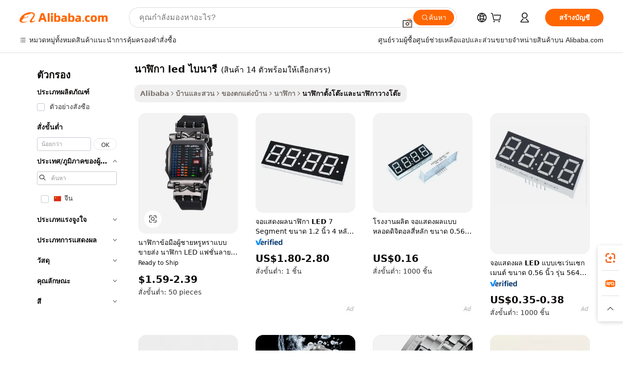

--- FILE ---
content_type: text/html;charset=UTF-8
request_url: https://thai.alibaba.com/g/binary-led-clock.html
body_size: 127627
content:

<!-- screen_content -->

    <!-- tangram:5410 begin-->
    <!-- tangram:529998 begin-->
    
<!DOCTYPE html>
<html lang="th" dir="ltr">
  <head>
        <script>
      window.__BB = {
        scene: window.__bb_scene || 'traffic-free-goods'
      };
      window.__BB.BB_CWV_IGNORE = {
          lcp_element: ['#icbu-buyer-pc-top-banner'],
          lcp_url: [],
        };
      window._timing = {}
      window._timing.first_start = Date.now();
      window.needLoginInspiration = Boolean(false);
      // 变量用于标记页面首次可见时间
      let firstVisibleTime = null;
      if (typeof document.hidden !== 'undefined') {
        // 页面首次加载时直接统计
        if (!document.hidden) {
          firstVisibleTime = Date.now();
          window.__BB_timex = 1
        } else {
          // 页面不可见时监听 visibilitychange 事件
          document.addEventListener('visibilitychange', () => {
            if (!document.hidden) {
              firstVisibleTime = Date.now();
              window.__BB_timex = firstVisibleTime - window.performance.timing.navigationStart
              window.__BB.firstVisibleTime = window.__BB_timex
              console.log("Page became visible after "+ window.__BB_timex + " ms");
            }
          }, { once: true });  // 确保只触发一次
        }
      } else {
        console.warn('Page Visibility API is not supported in this browser.');
      }
    </script>
        <meta name="data-spm" content="a2700">
        <meta name="aplus-xplug" content="NONE">
        <meta name="aplus-icbu-disable-umid" content="1">
        <meta name="google-translate-customization" content="9de59014edaf3b99-22e1cf3b5ca21786-g00bb439a5e9e5f8f-f">
    <meta name="yandex-verification" content="25a76ba8e4443bb3" />
    <meta name="msvalidate.01" content="E3FBF0E89B724C30844BF17C59608E8F" />
    <meta name="viewport" content="width=device-width, initial-scale=1.0, maximum-scale=5.0, user-scalable=yes">
        <link rel="preconnect" href="https://s.alicdn.com/" crossorigin>
    <link rel="dns-prefetch" href="https://s.alicdn.com">
                        <link rel="preload" href="https://s.alicdn.com/@g/alilog/??aplus_plugin_icbufront/index.js,mlog/aplus_v2.js" as="script">
        <link rel="preload" href="https://s.alicdn.com/@img/imgextra/i2/O1CN0153JdbU26g4bILVOyC_!!6000000007690-2-tps-418-58.png" as="image">
        <script>
            window.__APLUS_ABRATE__ = {
        perf_group: 'base64cached',
        scene: "traffic-free-goods",
      };
    </script>
    <meta name="aplus-mmstat-timeout" content="15000">
        <meta content="text/html; charset=utf-8" http-equiv="Content-Type">
          <title>ความสง่างามเหนือกาลเวลา: ยกระดับพื้นที่ด้วย นาฬิกา led ไบนารี อันประณีต</title>
      <meta name="keywords" content="led clock,led smart wall clock,led alarm clock">
      <meta name="description" content="เติมแต่งพื้นที่ของคุณด้วย  นาฬิกา led ไบนารี  ที่มีสไตล์ มอบการบอกเวลาที่แม่นยำและการออกแบบที่หรูหรา เหมาะอย่างยิ่งสำหรับการเพิ่มเสน่ห์ให้กับทุกห้อง">
            <meta name="pagetiming-rate" content="9">
      <meta name="pagetiming-resource-rate" content="4">
                    <link rel="canonical" href="https://thai.alibaba.com/g/binary-led-clock.html">
                              <link rel="alternate" hreflang="fr" href="https://french.alibaba.com/g/binary-led-clock.html">
                  <link rel="alternate" hreflang="de" href="https://german.alibaba.com/g/binary-led-clock.html">
                  <link rel="alternate" hreflang="pt" href="https://portuguese.alibaba.com/g/binary-led-clock.html">
                  <link rel="alternate" hreflang="it" href="https://italian.alibaba.com/g/binary-led-clock.html">
                  <link rel="alternate" hreflang="es" href="https://spanish.alibaba.com/g/binary-led-clock.html">
                  <link rel="alternate" hreflang="ru" href="https://russian.alibaba.com/g/binary-led-clock.html">
                  <link rel="alternate" hreflang="ko" href="https://korean.alibaba.com/g/binary-led-clock.html">
                  <link rel="alternate" hreflang="ar" href="https://arabic.alibaba.com/g/binary-led-clock.html">
                  <link rel="alternate" hreflang="ja" href="https://japanese.alibaba.com/g/binary-led-clock.html">
                  <link rel="alternate" hreflang="tr" href="https://turkish.alibaba.com/g/binary-led-clock.html">
                  <link rel="alternate" hreflang="th" href="https://thai.alibaba.com/g/binary-led-clock.html">
                  <link rel="alternate" hreflang="vi" href="https://vietnamese.alibaba.com/g/binary-led-clock.html">
                  <link rel="alternate" hreflang="nl" href="https://dutch.alibaba.com/g/binary-led-clock.html">
                  <link rel="alternate" hreflang="he" href="https://hebrew.alibaba.com/g/binary-led-clock.html">
                  <link rel="alternate" hreflang="id" href="https://indonesian.alibaba.com/g/binary-led-clock.html">
                  <link rel="alternate" hreflang="hi" href="https://hindi.alibaba.com/g/binary-led-clock.html">
                  <link rel="alternate" hreflang="en" href="https://www.alibaba.com/showroom/binary-led-clock.html">
                  <link rel="alternate" hreflang="zh" href="https://chinese.alibaba.com/g/binary-led-clock.html">
                  <link rel="alternate" hreflang="x-default" href="https://www.alibaba.com/showroom/binary-led-clock.html">
                                        <script>
      // Aplus 配置自动打点
      var queue = window.goldlog_queue || (window.goldlog_queue = []);
      var tags = ["button", "a", "div", "span", "i", "svg", "input", "li", "tr"];
      queue.push(
        {
          action: 'goldlog.appendMetaInfo',
          arguments: [
            'aplus-auto-exp',
            [
              {
                logkey: '/sc.ug_msite.new_product_exp',
                cssSelector: '[data-spm-exp]',
                props: ["data-spm-exp"],
              },
              {
                logkey: '/sc.ug_pc.seolist_product_exp',
                cssSelector: '.traffic-card-gallery',
                props: ["data-spm-exp"],
              }
            ]
          ]
        }
      )
      queue.push({
        action: 'goldlog.setMetaInfo',
        arguments: ['aplus-auto-clk', JSON.stringify(tags.map(tag =>({
          "logkey": "/sc.ug_msite.new_product_clk",
          tag,
          "filter": "data-spm-clk",
          "props": ["data-spm-clk"]
        })))],
      });
    </script>
  </head>
  <div id="icbu-header"><div id="the-new-header" data-version="4.4.0" data-tnh-auto-exp="tnh-expose" data-scenes="search-products" style="position: relative;background-color: #fff;border-bottom: 1px solid #ddd;box-sizing: border-box; font-family:Inter,SF Pro Text,Roboto,Helvetica Neue,Helvetica,Tahoma,Arial,PingFang SC,Microsoft YaHei;"><div style="display: flex;align-items:center;height: 72px;min-width: 1200px;max-width: 1580px;margin: 0 auto;padding: 0 40px;box-sizing: border-box;"><img style="height: 29px; width: 209px;" src="https://s.alicdn.com/@img/imgextra/i2/O1CN0153JdbU26g4bILVOyC_!!6000000007690-2-tps-418-58.png" alt="" /></div><div style="min-width: 1200px;max-width: 1580px;margin: 0 auto;overflow: hidden;font-size: 14px;display: flex;justify-content: space-between;padding: 0 40px;box-sizing: border-box;"><div style="display: flex; align-items: center; justify-content: space-between"><div style="position: relative; height: 36px; padding: 0 28px 0 20px">All categories</div><div style="position: relative; height: 36px; padding-right: 28px">Featured selections</div><div style="position: relative; height: 36px">Trade Assurance</div></div><div style="display: flex; align-items: center; justify-content: space-between"><div style="position: relative; height: 36px; padding-right: 28px">Buyer Central</div><div style="position: relative; height: 36px; padding-right: 28px">Help Center</div><div style="position: relative; height: 36px; padding-right: 28px">Get the app</div><div style="position: relative; height: 36px">Become a supplier</div></div></div></div></div></div>
  <body data-spm="7724857" style="min-height: calc(100vh + 1px)"><script 
id="beacon-aplus"   
src="//s.alicdn.com/@g/alilog/??aplus_plugin_icbufront/index.js,mlog/aplus_v2.js"
exparams="aplus=async&userid=&aplus&ali_beacon_id=&ali_apache_id=&ali_apache_track=&ali_apache_tracktmp=&eagleeye_traceid=2103060f17690374000503868e132c&ip=3%2e17%2e129%2e80&dmtrack_c={ali%5fresin%5ftrace%3dse%5frst%3dnull%7csp%5fviewtype%3dY%7cset%3d3%7cser%3d1007%7cpageId%3dee0c112ce32e487cabbd502ff4cbc15e%7cm%5fpageid%3dnull%7cpvmi%3d3fa2f3718ffc47c983d699c8a460cc6d%7csek%5fsepd%3d%25E0%25B8%2599%25E0%25B8%25B2%25E0%25B8%25AC%25E0%25B8%25B4%25E0%25B8%2581%25E0%25B8%25B2%2bled%2b%25E0%25B9%2584%25E0%25B8%259A%25E0%25B8%2599%25E0%25B8%25B2%25E0%25B8%25A3%25E0%25B8%25B5%7csek%3dbinary%2bled%2bclock%7cse%5fpn%3d1%7cp4pid%3de605eddc%2d2e18%2d46f1%2dbf1d%2d4ca0b0a8c80b%7csclkid%3dnull%7cforecast%5fpost%5fcate%3dnull%7cseo%5fnew%5fuser%5fflag%3dfalse%7ccategoryId%3d152801%7cseo%5fsearch%5fmodel%5fupgrade%5fv2%3d2025070801%7cseo%5fmodule%5fcard%5f20240624%3d202406242%7clong%5ftext%5fgoogle%5ftranslate%5fv2%3d2407142%7cseo%5fcontent%5ftd%5fbottom%5ftext%5fupdate%5fkey%3d2025070801%7cseo%5fsearch%5fmodel%5fupgrade%5fv3%3d2025072201%7cseo%5fsearch%5fmodel%5fmulti%5fupgrade%5fv3%3d2025081101%7cdamo%5falt%5freplace%3dnull%7cwap%5fcross%3d2007659%7cwap%5fcs%5faction%3d2005494%7cAPP%5fVisitor%5fActive%3d26705%7cseo%5fshowroom%5fgoods%5fmix%3d2005244%7cseo%5fdefault%5fcached%5flong%5ftext%5ffrom%5fnew%5fkeyword%5fstep%3d2024122502%7cshowroom%5fgeneral%5ftemplate%3d2005292%7cwap%5fcs%5ftext%3dnull%7cstructured%5fdata%3d2025052702%7cseo%5fmulti%5fstyle%5ftext%5fupdate%3d2511181%7cpc%5fnew%5fheader%3dnull%7cseo%5fmeta%5fcate%5ftemplate%5fv1%3d2025042401%7cseo%5fmeta%5ftd%5fsearch%5fkeyword%5fstep%5fv1%3d2025040999%7cshowroom%5fft%5flong%5ftext%5fbaks%3d80802%7cAPP%5fGrowing%5fBuyer%5fHigh%5fIntent%5fActive%3d25488%7cshowroom%5fpc%5fv2019%3d2104%7cAPP%5fProspecting%5fBuyer%3d26712%7ccache%5fcontrol%3dnull%7cAPP%5fChurned%5fCore%5fBuyer%3d25461%7cseo%5fdefault%5fcached%5flong%5ftext%5fstep%3d24110802%7camp%5flighthouse%5fscore%5fimage%3d19657%7cseo%5fft%5ftranslate%5fgemini%3d25012003%7cwap%5fnode%5fssr%3d2015725%7cdataphant%5fopen%3d27030%7clongtext%5fmulti%5fstyle%5fexpand%5frussian%3d2510142%7cseo%5flongtext%5fgoogle%5fdata%5fsection%3d25021702%7cindustry%5fpopular%5ffloor%3dnull%7cwap%5fad%5fgoods%5fproduct%5finterval%3dnull%7cseo%5fgoods%5fbootom%5fwholesale%5flink%3dnull%7cseo%5fmiddle%5fwholesale%5flink%3d2486164%7cseo%5fkeyword%5faatest%3d13%7cft%5flong%5ftext%5fenpand%5fstep2%3d121602%7cseo%5fft%5flongtext%5fexpand%5fstep3%3d25012102%7cseo%5fwap%5fheadercard%3d2006288%7cAPP%5fChurned%5fInactive%5fVisitor%3d25497%7cAPP%5fGrowing%5fBuyer%5fHigh%5fIntent%5fInactive%3d25482%7cseo%5fmeta%5ftd%5fmulti%5fkey%3d2025061801%7ctop%5frecommend%5f20250120%3d202501201%7clongtext%5fmulti%5fstyle%5fexpand%5ffrench%5fcopy%3d25091802%7clongtext%5fmulti%5fstyle%5fexpand%5ffrench%5fcopy%5fcopy%3d25092502%7clong%5ftext%5fpaa%3d220831%7cseo%5ffloor%5fexp%3dnull%7cseo%5fshowroom%5falgo%5flink%3d17764%7cseo%5fmeta%5ftd%5faib%5fgeneral%5fkey%3d2025091900%7ccountry%5findustry%3d202311033%7cshowroom%5fft%5flong%5ftext%5fenpand%5fstep1%3d101102%7cseo%5fshowroom%5fnorel%3dnull%7cplp%5fstyle%5f25%5fpc%3d202505222%7cseo%5fggs%5flayer%3d10010%7cquery%5fmutil%5flang%5ftranslate%3d2025060300%7cAPP%5fChurned%5fBuyer%3d25468%7cstream%5frender%5fperf%5fopt%3d2309181%7cwap%5fgoods%3d2007383%7cseo%5fshowroom%5fsimilar%5f20240614%3d202406142%7cchinese%5fopen%3d6307%7cquery%5fgpt%5ftranslate%3d20240820%7cad%5fproduct%5finterval%3dnull%7camp%5fto%5fpwa%3d2007359%7cplp%5faib%5fmulti%5fai%5fmeta%3d20250401%7cwap%5fsupplier%5fcontent%3dnull%7cpc%5ffree%5frefactoring%3d20220315%7cAPP%5fGrowing%5fBuyer%5fInactive%3d25476%7csso%5foem%5ffloor%3dnull%7cseo%5fpc%5fnew%5fview%5f20240807%3d202408072%7cseo%5fbottom%5ftext%5fentity%5fkey%5fcopy%3d2025062400%7cstream%5frender%3d433763%7cseo%5fmodule%5fcard%5f20240424%3d202404241%7cseo%5ftitle%5freplace%5f20191226%3d5841%7clongtext%5fmulti%5fstyle%5fexpand%3d25090802%7cgoogleweblight%3d6516%7clighthouse%5fbase64%3dnull%7cAPP%5fProspecting%5fBuyer%5fActive%3d26719%7cad%5fgoods%5fproduct%5finterval%3dnull%7cseo%5fbottom%5fdeep%5fextend%5fkw%5fkey%3d2025071101%7clongtext%5fmulti%5fstyle%5fexpand%5fturkish%3d25102801%7cilink%5fuv%3d20240911%7cwap%5flist%5fwakeup%3d2005832%7ctpp%5fcrosslink%5fpc%3d20205311%7cseo%5ftop%5fbooth%3d18501%7cAPP%5fGrowing%5fBuyer%5fLess%5fActive%3d25472%7cseo%5fsearch%5fmodel%5fupgrade%5frank%3d2025092401%7cgoodslayer%3d7977%7cft%5flong%5ftext%5ftranslate%5fexpand%5fstep1%3d24110802%7cseo%5fheaderstyle%5ftraffic%5fkey%5fv1%3d2025072100%7ccrosslink%5fswitch%3d2008141%7cp4p%5foutline%3d20240328%7cseo%5fmeta%5ftd%5faib%5fv2%5fkey%3d2025091800%7crts%5fmulti%3d2008404%7cseo%5fad%5foptimization%5fkey%5fv2%3d2025072300%7cAPP%5fVisitor%5fLess%5fActive%3d26690%7cseo%5fsearch%5franker%5fid%3d2025112400%7cplp%5fstyle%5f25%3d202505192%7ccdn%5fvm%3d2007368%7cwap%5fad%5fproduct%5finterval%3dnull%7cseo%5fsearch%5fmodel%5fmulti%5fupgrade%5frank%3d2025092401%7cpc%5fcard%5fshare%3d2025081201%7cAPP%5fGrowing%5fBuyer%5fHigh%5fIntent%5fLess%5fActive%3d25480%7cgoods%5ftitle%5fsubstitute%3d9616%7cwap%5fscreen%5fexp%3d2025081400%7creact%5fheader%5ftest%3d202502182%7cpc%5fcs%5fcolor%3d2005788%7cshowroom%5fft%5flong%5ftext%5ftest%3d72502%7cone%5ftap%5flogin%5fABTest%3d202308153%7cseo%5fhyh%5fshow%5ftags%3dnull%7cplp%5fstructured%5fdata%3d2508182%7cguide%5fdelete%3d2008526%7cseo%5findustry%5ftemplate%3dnull%7cseo%5fmeta%5ftd%5fmulti%5fes%5fkey%3d2025073101%7cseo%5fshowroom%5fdata%5fmix%3d19888%7csso%5ftop%5franking%5ffloor%3d20031%7cseo%5ftd%5fdeep%5fupgrade%5fkey%5fv3%3d2025081101%7cwap%5fue%5fone%3d2025111401%7cshowroom%5fto%5frts%5flink%3d2008480%7ccountrysearch%5ftest%3dnull%7cshowroom%5flist%5fnew%5farrival%3d2811002%7cchannel%5famp%5fto%5fpwa%3d2008435%7cseo%5fmulti%5fstyles%5flong%5ftext%3d2503172%7cseo%5fmeta%5ftext%5fmutli%5fcate%5ftemplate%5fv1%3d2025080801%7cseo%5fdefault%5fcached%5fmutil%5flong%5ftext%5fstep%3d24110436%7cseo%5faction%5fpoint%5ftype%3d22823%7cseo%5faib%5ftd%5flaunch%5f20240828%5fcopy%3d202408282%7cseo%5fshowroom%5fwholesale%5flink%3dnull%7cseo%5fperf%5fimprove%3d2023999%7cseo%5fwap%5flist%5fbounce%5f01%3d2063%7cseo%5fwap%5flist%5fbounce%5f02%3d2128%7cAPP%5fGrowing%5fBuyer%5fActive%3d25489%7cvideolayer%3dnull%7cvideo%5fplay%3d2006036%7cAPP%5fChurned%5fMember%5fInactive%3d25501%7cseo%5fgoogle%5fnew%5fstruct%3d438326%7cicbu%5falgo%5fp4p%5fseo%5fad%3d2025072300%7ctpp%5ftrace%3dseoKeyword%2dseoKeyword%5fv3%2dbase%2dORIGINAL}&pageid=0311815021032ee61769037400&hn=ensearchweb033003046230%2erg%2dus%2deast%2eus68&asid=AQAAAABYXnFpPhtyBwAAAADtr9Mli/YQMA==&treq=&tres=" async>
</script>
            <style>body{background-color:white;}.no-scrollbar.il-sticky.il-top-0.il-max-h-\[100vh\].il-w-\[200px\].il-flex-shrink-0.il-flex-grow-0.il-overflow-y-scroll{background-color:#FFF;padding-left:12px}</style>
                    <!-- tangram:530006 begin-->
<!--  -->
 <style>
   @keyframes il-spin {
     to {
       transform: rotate(360deg);
     }
   }
   @keyframes il-pulse {
     50% {
       opacity: 0.5;
     }
   }
   .traffic-card-gallery {display: flex;position: relative;flex-direction: column;justify-content: flex-start;border-radius: 0.5rem;background-color: #fff;padding: 0.5rem 0.5rem 1rem;overflow: hidden;font-size: 0.75rem;line-height: 1rem;}
   .traffic-card-list {display: flex;position: relative;flex-direction: row;justify-content: flex-start;border-bottom-width: 1px;background-color: #fff;padding: 1rem;height: 292px;overflow: hidden;font-size: 0.75rem;line-height: 1rem;}
   .product-price {
     b {
       font-size: 22px;
     }
   }
   .skel-loading {
       animation: il-pulse 2s cubic-bezier(0.4, 0, 0.6, 1) infinite;background-color: hsl(60, 4.8%, 95.9%);
   }
 </style>
<div id="first-cached-card">
  <div style="box-sizing:border-box;display: flex;position: absolute;left: 0;right: 0;margin: 0 auto;z-index: 1;min-width: 1200px;max-width: 1580px;padding: 0.75rem 3.25rem 0;pointer-events: none;">
    <!--页面左侧区域-->
    <div style="width: 200px;padding-top: 1rem;padding-left:12px; background-color: #fff;border-radius: 0.25rem">
      <div class="skel-loading" style="height: 1.5rem;width: 50%;border-radius: 0.25rem;"></div>
      <div style="margin-top: 1rem;margin-bottom: 1rem;">
        <div class="skel-loading" style="height: 1rem;width: calc(100% * 5 / 6);"></div>
        <div
          class="skel-loading"
          style="margin-top: 1rem;height: 1rem;width: calc(100% * 8 / 12);"
        ></div>
        <div class="skel-loading" style="margin-top: 1rem;height: 1rem;width: 75%;"></div>
        <div
          class="skel-loading"
          style="margin-top: 1rem;height: 1rem;width: calc(100% * 7 / 12);"
        ></div>
      </div>
      <div class="skel-loading" style="height: 1.5rem;width: 50%;border-radius: 0.25rem;"></div>
      <div style="margin-top: 1rem;margin-bottom: 1rem;">
        <div class="skel-loading" style="height: 1rem;width: calc(100% * 5 / 6);"></div>
        <div
          class="skel-loading"
          style="margin-top: 1rem;height: 1rem;width: calc(100% * 8 / 12);"
        ></div>
        <div class="skel-loading" style="margin-top: 1rem;height: 1rem;width: 75%;"></div>
        <div
          class="skel-loading"
          style="margin-top: 1rem;height: 1rem;width: calc(100% * 7 / 12);"
        ></div>
      </div>
      <div class="skel-loading" style="height: 1.5rem;width: 50%;border-radius: 0.25rem;"></div>
      <div style="margin-top: 1rem;margin-bottom: 1rem;">
        <div class="skel-loading" style="height: 1rem;width: calc(100% * 5 / 6);"></div>
        <div
          class="skel-loading"
          style="margin-top: 1rem;height: 1rem;width: calc(100% * 8 / 12);"
        ></div>
        <div class="skel-loading" style="margin-top: 1rem;height: 1rem;width: 75%;"></div>
        <div
          class="skel-loading"
          style="margin-top: 1rem;height: 1rem;width: calc(100% * 7 / 12);"
        ></div>
      </div>
      <div class="skel-loading" style="height: 1.5rem;width: 50%;border-radius: 0.25rem;"></div>
      <div style="margin-top: 1rem;margin-bottom: 1rem;">
        <div class="skel-loading" style="height: 1rem;width: calc(100% * 5 / 6);"></div>
        <div
          class="skel-loading"
          style="margin-top: 1rem;height: 1rem;width: calc(100% * 8 / 12);"
        ></div>
        <div class="skel-loading" style="margin-top: 1rem;height: 1rem;width: 75%;"></div>
        <div
          class="skel-loading"
          style="margin-top: 1rem;height: 1rem;width: calc(100% * 7 / 12);"
        ></div>
      </div>
      <div class="skel-loading" style="height: 1.5rem;width: 50%;border-radius: 0.25rem;"></div>
      <div style="margin-top: 1rem;margin-bottom: 1rem;">
        <div class="skel-loading" style="height: 1rem;width: calc(100% * 5 / 6);"></div>
        <div
          class="skel-loading"
          style="margin-top: 1rem;height: 1rem;width: calc(100% * 8 / 12);"
        ></div>
        <div class="skel-loading" style="margin-top: 1rem;height: 1rem;width: 75%;"></div>
        <div
          class="skel-loading"
          style="margin-top: 1rem;height: 1rem;width: calc(100% * 7 / 12);"
        ></div>
      </div>
      <div class="skel-loading" style="height: 1.5rem;width: 50%;border-radius: 0.25rem;"></div>
      <div style="margin-top: 1rem;margin-bottom: 1rem;">
        <div class="skel-loading" style="height: 1rem;width: calc(100% * 5 / 6);"></div>
        <div
          class="skel-loading"
          style="margin-top: 1rem;height: 1rem;width: calc(100% * 8 / 12);"
        ></div>
        <div class="skel-loading" style="margin-top: 1rem;height: 1rem;width: 75%;"></div>
        <div
          class="skel-loading"
          style="margin-top: 1rem;height: 1rem;width: calc(100% * 7 / 12);"
        ></div>
      </div>
    </div>
    <!--页面主体区域-->
    <div style="flex: 1 1 0%; overflow: hidden;padding: 0.5rem 0.5rem 0.5rem 1.5rem">
      <div style="height: 1.25rem;margin-bottom: 1rem;"></div>
      <!-- keywords -->
      <div style="margin-bottom: 1rem;height: 1.75rem;font-weight: 700;font-size: 1.25rem;line-height: 1.75rem;"></div>
      <!-- longtext -->
            <div style="width: calc(25% - 0.9rem);pointer-events: auto">
        <div class="traffic-card-gallery">
          <!-- ProductImage -->
          <a href="//www.alibaba.com/product-detail/Wholesale-Luxury-Matrix-Men-Wristwatch-Led_62231251761.html?from=SEO" target="_blank" style="position: relative;margin-bottom: 0.5rem;aspect-ratio: 1;overflow: hidden;border-radius: 0.5rem;">
            <div style="display: flex; overflow: hidden">
              <div style="position: relative;margin: 0;width: 100%;min-width: 0;flex-shrink: 0;flex-grow: 0;flex-basis: 100%;padding: 0;">
                <img style="position: relative; aspect-ratio: 1; width: 100%" src="[data-uri]" loading="eager" />
                <div style="position: absolute;left: 0;bottom: 0;right: 0;top: 0;background-color: #000;opacity: 0.05;"></div>
              </div>
            </div>
          </a>
          <div style="display: flex;flex: 1 1 0%;flex-direction: column;justify-content: space-between;">
            <div>
              <a class="skel-loading" style="margin-top: 0.5rem;display:inline-block;width:100%;height:1rem;" href="//www.alibaba.com/product-detail/Wholesale-Luxury-Matrix-Men-Wristwatch-Led_62231251761.html" target="_blank"></a>
              <a class="skel-loading" style="margin-top: 0.125rem;display:inline-block;width:100%;height:1rem;" href="//www.alibaba.com/product-detail/Wholesale-Luxury-Matrix-Men-Wristwatch-Led_62231251761.html" target="_blank"></a>
              <div class="skel-loading" style="margin-top: 0.25rem;height:1.625rem;width:75%"></div>
              <div class="skel-loading" style="margin-top: 0.5rem;height: 1rem;width:50%"></div>
              <div class="skel-loading" style="margin-top:0.25rem;height:1rem;width:25%"></div>
            </div>
          </div>

        </div>
      </div>

    </div>
  </div>
</div>
<!-- tangram:530006 end-->
            <style>.component-left-filter-callback{display:flex;position:relative;margin-top:10px;height:1200px}.component-left-filter-callback img{width:200px}.component-left-filter-callback i{position:absolute;top:5%;left:50%}.related-search-wrapper{padding:.5rem;--tw-bg-opacity: 1;background-color:#fff;background-color:rgba(255,255,255,var(--tw-bg-opacity, 1));border-width:1px;border-color:var(--input)}.related-search-wrapper .related-search-box{margin:12px 16px}.related-search-wrapper .related-search-box .related-search-title{display:inline;float:start;color:#666;word-wrap:break-word;margin-right:12px;width:13%}.related-search-wrapper .related-search-box .related-search-content{display:flex;flex-wrap:wrap}.related-search-wrapper .related-search-box .related-search-content .related-search-link{margin-right:12px;width:23%;overflow:hidden;color:#666;text-overflow:ellipsis;white-space:nowrap}.product-title img{margin-right:.5rem;display:inline-block;height:1rem;vertical-align:sub}.product-price b{font-size:22px}.similar-icon{position:absolute;bottom:12px;z-index:2;right:12px}.rfq-card{display:inline-block;position:relative;box-sizing:border-box;margin-bottom:36px}.rfq-card .rfq-card-content{display:flex;position:relative;flex-direction:column;align-items:flex-start;background-size:cover;background-color:#fff;padding:12px;width:100%;height:100%}.rfq-card .rfq-card-content .rfq-card-icon{margin-top:50px}.rfq-card .rfq-card-content .rfq-card-icon img{width:45px}.rfq-card .rfq-card-content .rfq-card-top-title{margin-top:14px;color:#222;font-weight:400;font-size:16px}.rfq-card .rfq-card-content .rfq-card-title{margin-top:24px;color:#333;font-weight:800;font-size:20px}.rfq-card .rfq-card-content .rfq-card-input-box{margin-top:24px;width:100%}.rfq-card .rfq-card-content .rfq-card-input-box textarea{box-sizing:border-box;border:1px solid #ddd;border-radius:4px;background-color:#fff;padding:9px 12px;width:100%;height:88px;resize:none;color:#666;font-weight:400;font-size:13px;font-family:inherit}.rfq-card .rfq-card-content .rfq-card-button{margin-top:24px;border:1px solid #666;border-radius:16px;background-color:#fff;width:67%;color:#000;font-weight:700;font-size:14px;line-height:30px;text-align:center}[data-modulename^=ProductList-] div{contain-intrinsic-size:auto 500px}.traffic-card-gallery:hover{--tw-shadow: 0px 2px 6px 2px rgba(0,0,0,.12157);--tw-shadow-colored: 0px 2px 6px 2px var(--tw-shadow-color);box-shadow:0 0 #0000,0 0 #0000,0 2px 6px 2px #0000001f;box-shadow:var(--tw-ring-offset-shadow, 0 0 rgba(0,0,0,0)),var(--tw-ring-shadow, 0 0 rgba(0,0,0,0)),var(--tw-shadow);z-index:10}.traffic-card-gallery{position:relative;display:flex;flex-direction:column;justify-content:flex-start;overflow:hidden;border-radius:.75rem;--tw-bg-opacity: 1;background-color:#fff;background-color:rgba(255,255,255,var(--tw-bg-opacity, 1));padding:.5rem;font-size:.75rem;line-height:1rem}.traffic-card-list{position:relative;display:flex;height:292px;flex-direction:row;justify-content:flex-start;overflow:hidden;border-bottom-width:1px;--tw-bg-opacity: 1;background-color:#fff;background-color:rgba(255,255,255,var(--tw-bg-opacity, 1));padding:1rem;font-size:.75rem;line-height:1rem}.traffic-card-g-industry:hover{--tw-shadow: 0 0 10px rgba(0,0,0,.1);--tw-shadow-colored: 0 0 10px var(--tw-shadow-color);box-shadow:0 0 #0000,0 0 #0000,0 0 10px #0000001a;box-shadow:var(--tw-ring-offset-shadow, 0 0 rgba(0,0,0,0)),var(--tw-ring-shadow, 0 0 rgba(0,0,0,0)),var(--tw-shadow)}.traffic-card-g-industry{position:relative;border-radius:var(--radius);--tw-bg-opacity: 1;background-color:#fff;background-color:rgba(255,255,255,var(--tw-bg-opacity, 1));padding:1.25rem .75rem .75rem;font-size:.875rem;line-height:1.25rem}.module-filter-section-wrapper{max-height:none!important;overflow-x:hidden}*,:before,:after{--tw-border-spacing-x: 0;--tw-border-spacing-y: 0;--tw-translate-x: 0;--tw-translate-y: 0;--tw-rotate: 0;--tw-skew-x: 0;--tw-skew-y: 0;--tw-scale-x: 1;--tw-scale-y: 1;--tw-pan-x: ;--tw-pan-y: ;--tw-pinch-zoom: ;--tw-scroll-snap-strictness: proximity;--tw-gradient-from-position: ;--tw-gradient-via-position: ;--tw-gradient-to-position: ;--tw-ordinal: ;--tw-slashed-zero: ;--tw-numeric-figure: ;--tw-numeric-spacing: ;--tw-numeric-fraction: ;--tw-ring-inset: ;--tw-ring-offset-width: 0px;--tw-ring-offset-color: #fff;--tw-ring-color: rgba(59, 130, 246, .5);--tw-ring-offset-shadow: 0 0 rgba(0,0,0,0);--tw-ring-shadow: 0 0 rgba(0,0,0,0);--tw-shadow: 0 0 rgba(0,0,0,0);--tw-shadow-colored: 0 0 rgba(0,0,0,0);--tw-blur: ;--tw-brightness: ;--tw-contrast: ;--tw-grayscale: ;--tw-hue-rotate: ;--tw-invert: ;--tw-saturate: ;--tw-sepia: ;--tw-drop-shadow: ;--tw-backdrop-blur: ;--tw-backdrop-brightness: ;--tw-backdrop-contrast: ;--tw-backdrop-grayscale: ;--tw-backdrop-hue-rotate: ;--tw-backdrop-invert: ;--tw-backdrop-opacity: ;--tw-backdrop-saturate: ;--tw-backdrop-sepia: ;--tw-contain-size: ;--tw-contain-layout: ;--tw-contain-paint: ;--tw-contain-style: }::backdrop{--tw-border-spacing-x: 0;--tw-border-spacing-y: 0;--tw-translate-x: 0;--tw-translate-y: 0;--tw-rotate: 0;--tw-skew-x: 0;--tw-skew-y: 0;--tw-scale-x: 1;--tw-scale-y: 1;--tw-pan-x: ;--tw-pan-y: ;--tw-pinch-zoom: ;--tw-scroll-snap-strictness: proximity;--tw-gradient-from-position: ;--tw-gradient-via-position: ;--tw-gradient-to-position: ;--tw-ordinal: ;--tw-slashed-zero: ;--tw-numeric-figure: ;--tw-numeric-spacing: ;--tw-numeric-fraction: ;--tw-ring-inset: ;--tw-ring-offset-width: 0px;--tw-ring-offset-color: #fff;--tw-ring-color: rgba(59, 130, 246, .5);--tw-ring-offset-shadow: 0 0 rgba(0,0,0,0);--tw-ring-shadow: 0 0 rgba(0,0,0,0);--tw-shadow: 0 0 rgba(0,0,0,0);--tw-shadow-colored: 0 0 rgba(0,0,0,0);--tw-blur: ;--tw-brightness: ;--tw-contrast: ;--tw-grayscale: ;--tw-hue-rotate: ;--tw-invert: ;--tw-saturate: ;--tw-sepia: ;--tw-drop-shadow: ;--tw-backdrop-blur: ;--tw-backdrop-brightness: ;--tw-backdrop-contrast: ;--tw-backdrop-grayscale: ;--tw-backdrop-hue-rotate: ;--tw-backdrop-invert: ;--tw-backdrop-opacity: ;--tw-backdrop-saturate: ;--tw-backdrop-sepia: ;--tw-contain-size: ;--tw-contain-layout: ;--tw-contain-paint: ;--tw-contain-style: }*,:before,:after{box-sizing:border-box;border-width:0;border-style:solid;border-color:#e5e7eb}:before,:after{--tw-content: ""}html,:host{line-height:1.5;-webkit-text-size-adjust:100%;-moz-tab-size:4;-o-tab-size:4;tab-size:4;font-family:ui-sans-serif,system-ui,-apple-system,Segoe UI,Roboto,Ubuntu,Cantarell,Noto Sans,sans-serif,"Apple Color Emoji","Segoe UI Emoji",Segoe UI Symbol,"Noto Color Emoji";font-feature-settings:normal;font-variation-settings:normal;-webkit-tap-highlight-color:transparent}body{margin:0;line-height:inherit}hr{height:0;color:inherit;border-top-width:1px}abbr:where([title]){text-decoration:underline;-webkit-text-decoration:underline dotted;text-decoration:underline dotted}h1,h2,h3,h4,h5,h6{font-size:inherit;font-weight:inherit}a{color:inherit;text-decoration:inherit}b,strong{font-weight:bolder}code,kbd,samp,pre{font-family:ui-monospace,SFMono-Regular,Menlo,Monaco,Consolas,Liberation Mono,Courier New,monospace;font-feature-settings:normal;font-variation-settings:normal;font-size:1em}small{font-size:80%}sub,sup{font-size:75%;line-height:0;position:relative;vertical-align:baseline}sub{bottom:-.25em}sup{top:-.5em}table{text-indent:0;border-color:inherit;border-collapse:collapse}button,input,optgroup,select,textarea{font-family:inherit;font-feature-settings:inherit;font-variation-settings:inherit;font-size:100%;font-weight:inherit;line-height:inherit;letter-spacing:inherit;color:inherit;margin:0;padding:0}button,select{text-transform:none}button,input:where([type=button]),input:where([type=reset]),input:where([type=submit]){-webkit-appearance:button;background-color:transparent;background-image:none}:-moz-focusring{outline:auto}:-moz-ui-invalid{box-shadow:none}progress{vertical-align:baseline}::-webkit-inner-spin-button,::-webkit-outer-spin-button{height:auto}[type=search]{-webkit-appearance:textfield;outline-offset:-2px}::-webkit-search-decoration{-webkit-appearance:none}::-webkit-file-upload-button{-webkit-appearance:button;font:inherit}summary{display:list-item}blockquote,dl,dd,h1,h2,h3,h4,h5,h6,hr,figure,p,pre{margin:0}fieldset{margin:0;padding:0}legend{padding:0}ol,ul,menu{list-style:none;margin:0;padding:0}dialog{padding:0}textarea{resize:vertical}input::-moz-placeholder,textarea::-moz-placeholder{opacity:1;color:#9ca3af}input::placeholder,textarea::placeholder{opacity:1;color:#9ca3af}button,[role=button]{cursor:pointer}:disabled{cursor:default}img,svg,video,canvas,audio,iframe,embed,object{display:block;vertical-align:middle}img,video{max-width:100%;height:auto}[hidden]:where(:not([hidden=until-found])){display:none}:root{--background: hsl(0, 0%, 100%);--foreground: hsl(20, 14.3%, 4.1%);--card: hsl(0, 0%, 100%);--card-foreground: hsl(20, 14.3%, 4.1%);--popover: hsl(0, 0%, 100%);--popover-foreground: hsl(20, 14.3%, 4.1%);--primary: hsl(24, 100%, 50%);--primary-foreground: hsl(60, 9.1%, 97.8%);--secondary: hsl(60, 4.8%, 95.9%);--secondary-foreground: #333;--muted: hsl(60, 4.8%, 95.9%);--muted-foreground: hsl(25, 5.3%, 44.7%);--accent: hsl(60, 4.8%, 95.9%);--accent-foreground: hsl(24, 9.8%, 10%);--destructive: hsl(0, 84.2%, 60.2%);--destructive-foreground: hsl(60, 9.1%, 97.8%);--border: hsl(20, 5.9%, 90%);--input: hsl(20, 5.9%, 90%);--ring: hsl(24.6, 95%, 53.1%);--radius: 1rem}.dark{--background: hsl(20, 14.3%, 4.1%);--foreground: hsl(60, 9.1%, 97.8%);--card: hsl(20, 14.3%, 4.1%);--card-foreground: hsl(60, 9.1%, 97.8%);--popover: hsl(20, 14.3%, 4.1%);--popover-foreground: hsl(60, 9.1%, 97.8%);--primary: hsl(20.5, 90.2%, 48.2%);--primary-foreground: hsl(60, 9.1%, 97.8%);--secondary: hsl(12, 6.5%, 15.1%);--secondary-foreground: hsl(60, 9.1%, 97.8%);--muted: hsl(12, 6.5%, 15.1%);--muted-foreground: hsl(24, 5.4%, 63.9%);--accent: hsl(12, 6.5%, 15.1%);--accent-foreground: hsl(60, 9.1%, 97.8%);--destructive: hsl(0, 72.2%, 50.6%);--destructive-foreground: hsl(60, 9.1%, 97.8%);--border: hsl(12, 6.5%, 15.1%);--input: hsl(12, 6.5%, 15.1%);--ring: hsl(20.5, 90.2%, 48.2%)}*{border-color:#e7e5e4;border-color:var(--border)}body{background-color:#fff;background-color:var(--background);color:#0c0a09;color:var(--foreground)}.il-sr-only{position:absolute;width:1px;height:1px;padding:0;margin:-1px;overflow:hidden;clip:rect(0,0,0,0);white-space:nowrap;border-width:0}.il-invisible{visibility:hidden}.il-fixed{position:fixed}.il-absolute{position:absolute}.il-relative{position:relative}.il-sticky{position:sticky}.il-inset-0{inset:0}.il--bottom-12{bottom:-3rem}.il--top-12{top:-3rem}.il-bottom-0{bottom:0}.il-bottom-2{bottom:.5rem}.il-bottom-3{bottom:.75rem}.il-bottom-4{bottom:1rem}.il-end-0{right:0}.il-end-2{right:.5rem}.il-end-3{right:.75rem}.il-end-4{right:1rem}.il-left-0{left:0}.il-left-3{left:.75rem}.il-right-0{right:0}.il-right-2{right:.5rem}.il-right-3{right:.75rem}.il-start-0{left:0}.il-start-1\/2{left:50%}.il-start-2{left:.5rem}.il-start-3{left:.75rem}.il-start-\[50\%\]{left:50%}.il-top-0{top:0}.il-top-1\/2{top:50%}.il-top-16{top:4rem}.il-top-4{top:1rem}.il-top-\[50\%\]{top:50%}.il-z-10{z-index:10}.il-z-50{z-index:50}.il-z-\[9999\]{z-index:9999}.il-col-span-4{grid-column:span 4 / span 4}.il-m-0{margin:0}.il-m-3{margin:.75rem}.il-m-auto{margin:auto}.il-mx-auto{margin-left:auto;margin-right:auto}.il-my-3{margin-top:.75rem;margin-bottom:.75rem}.il-my-5{margin-top:1.25rem;margin-bottom:1.25rem}.il-my-auto{margin-top:auto;margin-bottom:auto}.\!il-mb-4{margin-bottom:1rem!important}.il--mt-4{margin-top:-1rem}.il-mb-0{margin-bottom:0}.il-mb-1{margin-bottom:.25rem}.il-mb-2{margin-bottom:.5rem}.il-mb-3{margin-bottom:.75rem}.il-mb-4{margin-bottom:1rem}.il-mb-5{margin-bottom:1.25rem}.il-mb-6{margin-bottom:1.5rem}.il-mb-8{margin-bottom:2rem}.il-mb-\[-0\.75rem\]{margin-bottom:-.75rem}.il-mb-\[0\.125rem\]{margin-bottom:.125rem}.il-me-1{margin-right:.25rem}.il-me-2{margin-right:.5rem}.il-me-3{margin-right:.75rem}.il-me-auto{margin-right:auto}.il-mr-1{margin-right:.25rem}.il-mr-2{margin-right:.5rem}.il-ms-1{margin-left:.25rem}.il-ms-4{margin-left:1rem}.il-ms-5{margin-left:1.25rem}.il-ms-8{margin-left:2rem}.il-ms-\[\.375rem\]{margin-left:.375rem}.il-ms-auto{margin-left:auto}.il-mt-0{margin-top:0}.il-mt-0\.5{margin-top:.125rem}.il-mt-1{margin-top:.25rem}.il-mt-2{margin-top:.5rem}.il-mt-3{margin-top:.75rem}.il-mt-4{margin-top:1rem}.il-mt-6{margin-top:1.5rem}.il-line-clamp-1{overflow:hidden;display:-webkit-box;-webkit-box-orient:vertical;-webkit-line-clamp:1}.il-line-clamp-2{overflow:hidden;display:-webkit-box;-webkit-box-orient:vertical;-webkit-line-clamp:2}.il-line-clamp-6{overflow:hidden;display:-webkit-box;-webkit-box-orient:vertical;-webkit-line-clamp:6}.il-inline-block{display:inline-block}.il-inline{display:inline}.il-flex{display:flex}.il-inline-flex{display:inline-flex}.il-grid{display:grid}.il-aspect-square{aspect-ratio:1 / 1}.il-size-5{width:1.25rem;height:1.25rem}.il-h-1{height:.25rem}.il-h-10{height:2.5rem}.il-h-11{height:2.75rem}.il-h-20{height:5rem}.il-h-24{height:6rem}.il-h-3\.5{height:.875rem}.il-h-4{height:1rem}.il-h-40{height:10rem}.il-h-6{height:1.5rem}.il-h-8{height:2rem}.il-h-9{height:2.25rem}.il-h-\[150px\]{height:150px}.il-h-\[152px\]{height:152px}.il-h-\[18\.25rem\]{height:18.25rem}.il-h-\[292px\]{height:292px}.il-h-\[600px\]{height:600px}.il-h-auto{height:auto}.il-h-fit{height:-moz-fit-content;height:fit-content}.il-h-full{height:100%}.il-h-screen{height:100vh}.il-max-h-\[100vh\]{max-height:100vh}.il-w-1\/2{width:50%}.il-w-10{width:2.5rem}.il-w-10\/12{width:83.333333%}.il-w-4{width:1rem}.il-w-6{width:1.5rem}.il-w-64{width:16rem}.il-w-7\/12{width:58.333333%}.il-w-72{width:18rem}.il-w-8{width:2rem}.il-w-8\/12{width:66.666667%}.il-w-9{width:2.25rem}.il-w-9\/12{width:75%}.il-w-\[200px\]{width:200px}.il-w-\[84px\]{width:84px}.il-w-fit{width:-moz-fit-content;width:fit-content}.il-w-full{width:100%}.il-w-screen{width:100vw}.il-min-w-0{min-width:0px}.il-min-w-3{min-width:.75rem}.il-min-w-\[1200px\]{min-width:1200px}.il-max-w-\[1000px\]{max-width:1000px}.il-max-w-\[1580px\]{max-width:1580px}.il-max-w-full{max-width:100%}.il-max-w-lg{max-width:32rem}.il-flex-1{flex:1 1 0%}.il-flex-shrink-0,.il-shrink-0{flex-shrink:0}.il-flex-grow-0,.il-grow-0{flex-grow:0}.il-basis-24{flex-basis:6rem}.il-basis-full{flex-basis:100%}.il-origin-\[--radix-tooltip-content-transform-origin\]{transform-origin:var(--radix-tooltip-content-transform-origin)}.il--translate-x-1\/2{--tw-translate-x: -50%;transform:translate(-50%,var(--tw-translate-y)) rotate(var(--tw-rotate)) skew(var(--tw-skew-x)) skewY(var(--tw-skew-y)) scaleX(var(--tw-scale-x)) scaleY(var(--tw-scale-y));transform:translate(var(--tw-translate-x),var(--tw-translate-y)) rotate(var(--tw-rotate)) skew(var(--tw-skew-x)) skewY(var(--tw-skew-y)) scaleX(var(--tw-scale-x)) scaleY(var(--tw-scale-y))}.il--translate-y-1\/2{--tw-translate-y: -50%;transform:translate(var(--tw-translate-x),-50%) rotate(var(--tw-rotate)) skew(var(--tw-skew-x)) skewY(var(--tw-skew-y)) scaleX(var(--tw-scale-x)) scaleY(var(--tw-scale-y));transform:translate(var(--tw-translate-x),var(--tw-translate-y)) rotate(var(--tw-rotate)) skew(var(--tw-skew-x)) skewY(var(--tw-skew-y)) scaleX(var(--tw-scale-x)) scaleY(var(--tw-scale-y))}.il-translate-x-\[-50\%\]{--tw-translate-x: -50%;transform:translate(-50%,var(--tw-translate-y)) rotate(var(--tw-rotate)) skew(var(--tw-skew-x)) skewY(var(--tw-skew-y)) scaleX(var(--tw-scale-x)) scaleY(var(--tw-scale-y));transform:translate(var(--tw-translate-x),var(--tw-translate-y)) rotate(var(--tw-rotate)) skew(var(--tw-skew-x)) skewY(var(--tw-skew-y)) scaleX(var(--tw-scale-x)) scaleY(var(--tw-scale-y))}.il-translate-y-\[-50\%\]{--tw-translate-y: -50%;transform:translate(var(--tw-translate-x),-50%) rotate(var(--tw-rotate)) skew(var(--tw-skew-x)) skewY(var(--tw-skew-y)) scaleX(var(--tw-scale-x)) scaleY(var(--tw-scale-y));transform:translate(var(--tw-translate-x),var(--tw-translate-y)) rotate(var(--tw-rotate)) skew(var(--tw-skew-x)) skewY(var(--tw-skew-y)) scaleX(var(--tw-scale-x)) scaleY(var(--tw-scale-y))}.il-rotate-90{--tw-rotate: 90deg;transform:translate(var(--tw-translate-x),var(--tw-translate-y)) rotate(90deg) skew(var(--tw-skew-x)) skewY(var(--tw-skew-y)) scaleX(var(--tw-scale-x)) scaleY(var(--tw-scale-y));transform:translate(var(--tw-translate-x),var(--tw-translate-y)) rotate(var(--tw-rotate)) skew(var(--tw-skew-x)) skewY(var(--tw-skew-y)) scaleX(var(--tw-scale-x)) scaleY(var(--tw-scale-y))}@keyframes il-pulse{50%{opacity:.5}}.il-animate-pulse{animation:il-pulse 2s cubic-bezier(.4,0,.6,1) infinite}@keyframes il-spin{to{transform:rotate(360deg)}}.il-animate-spin{animation:il-spin 1s linear infinite}.il-cursor-pointer{cursor:pointer}.il-list-disc{list-style-type:disc}.il-grid-cols-2{grid-template-columns:repeat(2,minmax(0,1fr))}.il-grid-cols-4{grid-template-columns:repeat(4,minmax(0,1fr))}.il-flex-row{flex-direction:row}.il-flex-col{flex-direction:column}.il-flex-col-reverse{flex-direction:column-reverse}.il-flex-wrap{flex-wrap:wrap}.il-flex-nowrap{flex-wrap:nowrap}.il-items-start{align-items:flex-start}.il-items-center{align-items:center}.il-items-baseline{align-items:baseline}.il-justify-start{justify-content:flex-start}.il-justify-end{justify-content:flex-end}.il-justify-center{justify-content:center}.il-justify-between{justify-content:space-between}.il-gap-1{gap:.25rem}.il-gap-1\.5{gap:.375rem}.il-gap-10{gap:2.5rem}.il-gap-2{gap:.5rem}.il-gap-3{gap:.75rem}.il-gap-4{gap:1rem}.il-gap-8{gap:2rem}.il-gap-\[\.0938rem\]{gap:.0938rem}.il-gap-\[\.375rem\]{gap:.375rem}.il-gap-\[0\.125rem\]{gap:.125rem}.\!il-gap-x-5{-moz-column-gap:1.25rem!important;column-gap:1.25rem!important}.\!il-gap-y-5{row-gap:1.25rem!important}.il-space-y-1\.5>:not([hidden])~:not([hidden]){--tw-space-y-reverse: 0;margin-top:calc(.375rem * (1 - var(--tw-space-y-reverse)));margin-top:.375rem;margin-top:calc(.375rem * calc(1 - var(--tw-space-y-reverse)));margin-bottom:0rem;margin-bottom:calc(.375rem * var(--tw-space-y-reverse))}.il-space-y-4>:not([hidden])~:not([hidden]){--tw-space-y-reverse: 0;margin-top:calc(1rem * (1 - var(--tw-space-y-reverse)));margin-top:1rem;margin-top:calc(1rem * calc(1 - var(--tw-space-y-reverse)));margin-bottom:0rem;margin-bottom:calc(1rem * var(--tw-space-y-reverse))}.il-overflow-hidden{overflow:hidden}.il-overflow-y-auto{overflow-y:auto}.il-overflow-y-scroll{overflow-y:scroll}.il-truncate{overflow:hidden;text-overflow:ellipsis;white-space:nowrap}.il-text-ellipsis{text-overflow:ellipsis}.il-whitespace-normal{white-space:normal}.il-whitespace-nowrap{white-space:nowrap}.il-break-normal{word-wrap:normal;word-break:normal}.il-break-words{word-wrap:break-word}.il-break-all{word-break:break-all}.il-rounded{border-radius:.25rem}.il-rounded-2xl{border-radius:1rem}.il-rounded-\[0\.5rem\]{border-radius:.5rem}.il-rounded-\[1\.25rem\]{border-radius:1.25rem}.il-rounded-full{border-radius:9999px}.il-rounded-lg{border-radius:1rem;border-radius:var(--radius)}.il-rounded-md{border-radius:calc(1rem - 2px);border-radius:calc(var(--radius) - 2px)}.il-rounded-sm{border-radius:calc(1rem - 4px);border-radius:calc(var(--radius) - 4px)}.il-rounded-xl{border-radius:.75rem}.il-border,.il-border-\[1px\]{border-width:1px}.il-border-b,.il-border-b-\[1px\]{border-bottom-width:1px}.il-border-solid{border-style:solid}.il-border-none{border-style:none}.il-border-\[\#222\]{--tw-border-opacity: 1;border-color:#222;border-color:rgba(34,34,34,var(--tw-border-opacity, 1))}.il-border-\[\#DDD\]{--tw-border-opacity: 1;border-color:#ddd;border-color:rgba(221,221,221,var(--tw-border-opacity, 1))}.il-border-foreground{border-color:#0c0a09;border-color:var(--foreground)}.il-border-input{border-color:#e7e5e4;border-color:var(--input)}.il-bg-\[\#F8F8F8\]{--tw-bg-opacity: 1;background-color:#f8f8f8;background-color:rgba(248,248,248,var(--tw-bg-opacity, 1))}.il-bg-\[\#d9d9d963\]{background-color:#d9d9d963}.il-bg-accent{background-color:#f5f5f4;background-color:var(--accent)}.il-bg-background{background-color:#fff;background-color:var(--background)}.il-bg-black{--tw-bg-opacity: 1;background-color:#000;background-color:rgba(0,0,0,var(--tw-bg-opacity, 1))}.il-bg-black\/80{background-color:#000c}.il-bg-destructive{background-color:#ef4444;background-color:var(--destructive)}.il-bg-gray-300{--tw-bg-opacity: 1;background-color:#d1d5db;background-color:rgba(209,213,219,var(--tw-bg-opacity, 1))}.il-bg-muted{background-color:#f5f5f4;background-color:var(--muted)}.il-bg-orange-500{--tw-bg-opacity: 1;background-color:#f97316;background-color:rgba(249,115,22,var(--tw-bg-opacity, 1))}.il-bg-popover{background-color:#fff;background-color:var(--popover)}.il-bg-primary{background-color:#f60;background-color:var(--primary)}.il-bg-secondary{background-color:#f5f5f4;background-color:var(--secondary)}.il-bg-transparent{background-color:transparent}.il-bg-white{--tw-bg-opacity: 1;background-color:#fff;background-color:rgba(255,255,255,var(--tw-bg-opacity, 1))}.il-bg-opacity-80{--tw-bg-opacity: .8}.il-bg-cover{background-size:cover}.il-bg-no-repeat{background-repeat:no-repeat}.il-fill-black{fill:#000}.il-object-cover{-o-object-fit:cover;object-fit:cover}.il-p-0{padding:0}.il-p-1{padding:.25rem}.il-p-2{padding:.5rem}.il-p-3{padding:.75rem}.il-p-4{padding:1rem}.il-p-5{padding:1.25rem}.il-p-6{padding:1.5rem}.il-px-2{padding-left:.5rem;padding-right:.5rem}.il-px-3{padding-left:.75rem;padding-right:.75rem}.il-py-0\.5{padding-top:.125rem;padding-bottom:.125rem}.il-py-1\.5{padding-top:.375rem;padding-bottom:.375rem}.il-py-10{padding-top:2.5rem;padding-bottom:2.5rem}.il-py-2{padding-top:.5rem;padding-bottom:.5rem}.il-py-3{padding-top:.75rem;padding-bottom:.75rem}.il-pb-0{padding-bottom:0}.il-pb-3{padding-bottom:.75rem}.il-pb-4{padding-bottom:1rem}.il-pb-8{padding-bottom:2rem}.il-pe-0{padding-right:0}.il-pe-2{padding-right:.5rem}.il-pe-3{padding-right:.75rem}.il-pe-4{padding-right:1rem}.il-pe-6{padding-right:1.5rem}.il-pe-8{padding-right:2rem}.il-pe-\[12px\]{padding-right:12px}.il-pe-\[3\.25rem\]{padding-right:3.25rem}.il-pl-4{padding-left:1rem}.il-ps-0{padding-left:0}.il-ps-2{padding-left:.5rem}.il-ps-3{padding-left:.75rem}.il-ps-4{padding-left:1rem}.il-ps-6{padding-left:1.5rem}.il-ps-8{padding-left:2rem}.il-ps-\[12px\]{padding-left:12px}.il-ps-\[3\.25rem\]{padding-left:3.25rem}.il-pt-10{padding-top:2.5rem}.il-pt-4{padding-top:1rem}.il-pt-5{padding-top:1.25rem}.il-pt-6{padding-top:1.5rem}.il-pt-7{padding-top:1.75rem}.il-text-center{text-align:center}.il-text-start{text-align:left}.il-text-2xl{font-size:1.5rem;line-height:2rem}.il-text-base{font-size:1rem;line-height:1.5rem}.il-text-lg{font-size:1.125rem;line-height:1.75rem}.il-text-sm{font-size:.875rem;line-height:1.25rem}.il-text-xl{font-size:1.25rem;line-height:1.75rem}.il-text-xs{font-size:.75rem;line-height:1rem}.il-font-\[600\]{font-weight:600}.il-font-bold{font-weight:700}.il-font-medium{font-weight:500}.il-font-normal{font-weight:400}.il-font-semibold{font-weight:600}.il-leading-3{line-height:.75rem}.il-leading-4{line-height:1rem}.il-leading-\[1\.43\]{line-height:1.43}.il-leading-\[18px\]{line-height:18px}.il-leading-\[26px\]{line-height:26px}.il-leading-none{line-height:1}.il-tracking-tight{letter-spacing:-.025em}.il-text-\[\#00820D\]{--tw-text-opacity: 1;color:#00820d;color:rgba(0,130,13,var(--tw-text-opacity, 1))}.il-text-\[\#222\]{--tw-text-opacity: 1;color:#222;color:rgba(34,34,34,var(--tw-text-opacity, 1))}.il-text-\[\#444\]{--tw-text-opacity: 1;color:#444;color:rgba(68,68,68,var(--tw-text-opacity, 1))}.il-text-\[\#4B1D1F\]{--tw-text-opacity: 1;color:#4b1d1f;color:rgba(75,29,31,var(--tw-text-opacity, 1))}.il-text-\[\#767676\]{--tw-text-opacity: 1;color:#767676;color:rgba(118,118,118,var(--tw-text-opacity, 1))}.il-text-\[\#D04A0A\]{--tw-text-opacity: 1;color:#d04a0a;color:rgba(208,74,10,var(--tw-text-opacity, 1))}.il-text-\[\#F7421E\]{--tw-text-opacity: 1;color:#f7421e;color:rgba(247,66,30,var(--tw-text-opacity, 1))}.il-text-\[\#FF6600\]{--tw-text-opacity: 1;color:#f60;color:rgba(255,102,0,var(--tw-text-opacity, 1))}.il-text-\[\#f7421e\]{--tw-text-opacity: 1;color:#f7421e;color:rgba(247,66,30,var(--tw-text-opacity, 1))}.il-text-destructive-foreground{color:#fafaf9;color:var(--destructive-foreground)}.il-text-foreground{color:#0c0a09;color:var(--foreground)}.il-text-muted-foreground{color:#78716c;color:var(--muted-foreground)}.il-text-popover-foreground{color:#0c0a09;color:var(--popover-foreground)}.il-text-primary{color:#f60;color:var(--primary)}.il-text-primary-foreground{color:#fafaf9;color:var(--primary-foreground)}.il-text-secondary-foreground{color:#333;color:var(--secondary-foreground)}.il-text-white{--tw-text-opacity: 1;color:#fff;color:rgba(255,255,255,var(--tw-text-opacity, 1))}.il-underline{text-decoration-line:underline}.il-line-through{text-decoration-line:line-through}.il-underline-offset-4{text-underline-offset:4px}.il-opacity-5{opacity:.05}.il-opacity-70{opacity:.7}.il-shadow-\[0_2px_6px_2px_rgba\(0\,0\,0\,0\.12\)\]{--tw-shadow: 0 2px 6px 2px rgba(0,0,0,.12);--tw-shadow-colored: 0 2px 6px 2px var(--tw-shadow-color);box-shadow:0 0 #0000,0 0 #0000,0 2px 6px 2px #0000001f;box-shadow:var(--tw-ring-offset-shadow, 0 0 rgba(0,0,0,0)),var(--tw-ring-shadow, 0 0 rgba(0,0,0,0)),var(--tw-shadow)}.il-shadow-cards{--tw-shadow: 0 0 10px rgba(0,0,0,.1);--tw-shadow-colored: 0 0 10px var(--tw-shadow-color);box-shadow:0 0 #0000,0 0 #0000,0 0 10px #0000001a;box-shadow:var(--tw-ring-offset-shadow, 0 0 rgba(0,0,0,0)),var(--tw-ring-shadow, 0 0 rgba(0,0,0,0)),var(--tw-shadow)}.il-shadow-lg{--tw-shadow: 0 10px 15px -3px rgba(0, 0, 0, .1), 0 4px 6px -4px rgba(0, 0, 0, .1);--tw-shadow-colored: 0 10px 15px -3px var(--tw-shadow-color), 0 4px 6px -4px var(--tw-shadow-color);box-shadow:0 0 #0000,0 0 #0000,0 10px 15px -3px #0000001a,0 4px 6px -4px #0000001a;box-shadow:var(--tw-ring-offset-shadow, 0 0 rgba(0,0,0,0)),var(--tw-ring-shadow, 0 0 rgba(0,0,0,0)),var(--tw-shadow)}.il-shadow-md{--tw-shadow: 0 4px 6px -1px rgba(0, 0, 0, .1), 0 2px 4px -2px rgba(0, 0, 0, .1);--tw-shadow-colored: 0 4px 6px -1px var(--tw-shadow-color), 0 2px 4px -2px var(--tw-shadow-color);box-shadow:0 0 #0000,0 0 #0000,0 4px 6px -1px #0000001a,0 2px 4px -2px #0000001a;box-shadow:var(--tw-ring-offset-shadow, 0 0 rgba(0,0,0,0)),var(--tw-ring-shadow, 0 0 rgba(0,0,0,0)),var(--tw-shadow)}.il-outline-none{outline:2px solid transparent;outline-offset:2px}.il-outline-1{outline-width:1px}.il-ring-offset-background{--tw-ring-offset-color: var(--background)}.il-transition-colors{transition-property:color,background-color,border-color,text-decoration-color,fill,stroke;transition-timing-function:cubic-bezier(.4,0,.2,1);transition-duration:.15s}.il-transition-opacity{transition-property:opacity;transition-timing-function:cubic-bezier(.4,0,.2,1);transition-duration:.15s}.il-transition-transform{transition-property:transform;transition-timing-function:cubic-bezier(.4,0,.2,1);transition-duration:.15s}.il-duration-200{transition-duration:.2s}.il-duration-300{transition-duration:.3s}.il-ease-in-out{transition-timing-function:cubic-bezier(.4,0,.2,1)}@keyframes enter{0%{opacity:1;opacity:var(--tw-enter-opacity, 1);transform:translateZ(0) scaleZ(1) rotate(0);transform:translate3d(var(--tw-enter-translate-x, 0),var(--tw-enter-translate-y, 0),0) scale3d(var(--tw-enter-scale, 1),var(--tw-enter-scale, 1),var(--tw-enter-scale, 1)) rotate(var(--tw-enter-rotate, 0))}}@keyframes exit{to{opacity:1;opacity:var(--tw-exit-opacity, 1);transform:translateZ(0) scaleZ(1) rotate(0);transform:translate3d(var(--tw-exit-translate-x, 0),var(--tw-exit-translate-y, 0),0) scale3d(var(--tw-exit-scale, 1),var(--tw-exit-scale, 1),var(--tw-exit-scale, 1)) rotate(var(--tw-exit-rotate, 0))}}.il-animate-in{animation-name:enter;animation-duration:.15s;--tw-enter-opacity: initial;--tw-enter-scale: initial;--tw-enter-rotate: initial;--tw-enter-translate-x: initial;--tw-enter-translate-y: initial}.il-fade-in-0{--tw-enter-opacity: 0}.il-zoom-in-95{--tw-enter-scale: .95}.il-duration-200{animation-duration:.2s}.il-duration-300{animation-duration:.3s}.il-ease-in-out{animation-timing-function:cubic-bezier(.4,0,.2,1)}.no-scrollbar::-webkit-scrollbar{display:none}.no-scrollbar{-ms-overflow-style:none;scrollbar-width:none}.longtext-style-inmodel h2{margin-bottom:.5rem;margin-top:1rem;font-size:1rem;line-height:1.5rem;font-weight:700}.first-of-type\:il-ms-4:first-of-type{margin-left:1rem}.hover\:il-bg-\[\#f4f4f4\]:hover{--tw-bg-opacity: 1;background-color:#f4f4f4;background-color:rgba(244,244,244,var(--tw-bg-opacity, 1))}.hover\:il-bg-accent:hover{background-color:#f5f5f4;background-color:var(--accent)}.hover\:il-text-accent-foreground:hover{color:#1c1917;color:var(--accent-foreground)}.hover\:il-text-foreground:hover{color:#0c0a09;color:var(--foreground)}.hover\:il-underline:hover{text-decoration-line:underline}.hover\:il-opacity-100:hover{opacity:1}.hover\:il-opacity-90:hover{opacity:.9}.focus\:il-outline-none:focus{outline:2px solid transparent;outline-offset:2px}.focus\:il-ring-2:focus{--tw-ring-offset-shadow: var(--tw-ring-inset) 0 0 0 var(--tw-ring-offset-width) var(--tw-ring-offset-color);--tw-ring-shadow: var(--tw-ring-inset) 0 0 0 calc(2px + var(--tw-ring-offset-width)) var(--tw-ring-color);box-shadow:var(--tw-ring-offset-shadow),var(--tw-ring-shadow),0 0 #0000;box-shadow:var(--tw-ring-offset-shadow),var(--tw-ring-shadow),var(--tw-shadow, 0 0 rgba(0,0,0,0))}.focus\:il-ring-ring:focus{--tw-ring-color: var(--ring)}.focus\:il-ring-offset-2:focus{--tw-ring-offset-width: 2px}.focus-visible\:il-outline-none:focus-visible{outline:2px solid transparent;outline-offset:2px}.focus-visible\:il-ring-2:focus-visible{--tw-ring-offset-shadow: var(--tw-ring-inset) 0 0 0 var(--tw-ring-offset-width) var(--tw-ring-offset-color);--tw-ring-shadow: var(--tw-ring-inset) 0 0 0 calc(2px + var(--tw-ring-offset-width)) var(--tw-ring-color);box-shadow:var(--tw-ring-offset-shadow),var(--tw-ring-shadow),0 0 #0000;box-shadow:var(--tw-ring-offset-shadow),var(--tw-ring-shadow),var(--tw-shadow, 0 0 rgba(0,0,0,0))}.focus-visible\:il-ring-ring:focus-visible{--tw-ring-color: var(--ring)}.focus-visible\:il-ring-offset-2:focus-visible{--tw-ring-offset-width: 2px}.active\:il-bg-primary:active{background-color:#f60;background-color:var(--primary)}.active\:il-bg-white:active{--tw-bg-opacity: 1;background-color:#fff;background-color:rgba(255,255,255,var(--tw-bg-opacity, 1))}.disabled\:il-pointer-events-none:disabled{pointer-events:none}.disabled\:il-opacity-10:disabled{opacity:.1}.il-group:hover .group-hover\:il-visible{visibility:visible}.il-group:hover .group-hover\:il-scale-110{--tw-scale-x: 1.1;--tw-scale-y: 1.1;transform:translate(var(--tw-translate-x),var(--tw-translate-y)) rotate(var(--tw-rotate)) skew(var(--tw-skew-x)) skewY(var(--tw-skew-y)) scaleX(1.1) scaleY(1.1);transform:translate(var(--tw-translate-x),var(--tw-translate-y)) rotate(var(--tw-rotate)) skew(var(--tw-skew-x)) skewY(var(--tw-skew-y)) scaleX(var(--tw-scale-x)) scaleY(var(--tw-scale-y))}.il-group:hover .group-hover\:il-underline{text-decoration-line:underline}.data-\[state\=open\]\:il-animate-in[data-state=open]{animation-name:enter;animation-duration:.15s;--tw-enter-opacity: initial;--tw-enter-scale: initial;--tw-enter-rotate: initial;--tw-enter-translate-x: initial;--tw-enter-translate-y: initial}.data-\[state\=closed\]\:il-animate-out[data-state=closed]{animation-name:exit;animation-duration:.15s;--tw-exit-opacity: initial;--tw-exit-scale: initial;--tw-exit-rotate: initial;--tw-exit-translate-x: initial;--tw-exit-translate-y: initial}.data-\[state\=closed\]\:il-fade-out-0[data-state=closed]{--tw-exit-opacity: 0}.data-\[state\=open\]\:il-fade-in-0[data-state=open]{--tw-enter-opacity: 0}.data-\[state\=closed\]\:il-zoom-out-95[data-state=closed]{--tw-exit-scale: .95}.data-\[state\=open\]\:il-zoom-in-95[data-state=open]{--tw-enter-scale: .95}.data-\[side\=bottom\]\:il-slide-in-from-top-2[data-side=bottom]{--tw-enter-translate-y: -.5rem}.data-\[side\=left\]\:il-slide-in-from-right-2[data-side=left]{--tw-enter-translate-x: .5rem}.data-\[side\=right\]\:il-slide-in-from-left-2[data-side=right]{--tw-enter-translate-x: -.5rem}.data-\[side\=top\]\:il-slide-in-from-bottom-2[data-side=top]{--tw-enter-translate-y: .5rem}@media (min-width: 640px){.sm\:il-flex-row{flex-direction:row}.sm\:il-justify-end{justify-content:flex-end}.sm\:il-gap-2\.5{gap:.625rem}.sm\:il-space-x-2>:not([hidden])~:not([hidden]){--tw-space-x-reverse: 0;margin-right:0rem;margin-right:calc(.5rem * var(--tw-space-x-reverse));margin-left:calc(.5rem * (1 - var(--tw-space-x-reverse)));margin-left:.5rem;margin-left:calc(.5rem * calc(1 - var(--tw-space-x-reverse)))}.sm\:il-rounded-lg{border-radius:1rem;border-radius:var(--radius)}.sm\:il-text-left{text-align:left}}.rtl\:il-translate-x-\[50\%\]:where([dir=rtl],[dir=rtl] *){--tw-translate-x: 50%;transform:translate(50%,var(--tw-translate-y)) rotate(var(--tw-rotate)) skew(var(--tw-skew-x)) skewY(var(--tw-skew-y)) scaleX(var(--tw-scale-x)) scaleY(var(--tw-scale-y));transform:translate(var(--tw-translate-x),var(--tw-translate-y)) rotate(var(--tw-rotate)) skew(var(--tw-skew-x)) skewY(var(--tw-skew-y)) scaleX(var(--tw-scale-x)) scaleY(var(--tw-scale-y))}.rtl\:il-scale-\[-1\]:where([dir=rtl],[dir=rtl] *){--tw-scale-x: -1;--tw-scale-y: -1;transform:translate(var(--tw-translate-x),var(--tw-translate-y)) rotate(var(--tw-rotate)) skew(var(--tw-skew-x)) skewY(var(--tw-skew-y)) scaleX(-1) scaleY(-1);transform:translate(var(--tw-translate-x),var(--tw-translate-y)) rotate(var(--tw-rotate)) skew(var(--tw-skew-x)) skewY(var(--tw-skew-y)) scaleX(var(--tw-scale-x)) scaleY(var(--tw-scale-y))}.rtl\:il-scale-x-\[-1\]:where([dir=rtl],[dir=rtl] *){--tw-scale-x: -1;transform:translate(var(--tw-translate-x),var(--tw-translate-y)) rotate(var(--tw-rotate)) skew(var(--tw-skew-x)) skewY(var(--tw-skew-y)) scaleX(-1) scaleY(var(--tw-scale-y));transform:translate(var(--tw-translate-x),var(--tw-translate-y)) rotate(var(--tw-rotate)) skew(var(--tw-skew-x)) skewY(var(--tw-skew-y)) scaleX(var(--tw-scale-x)) scaleY(var(--tw-scale-y))}.rtl\:il-flex-row-reverse:where([dir=rtl],[dir=rtl] *){flex-direction:row-reverse}.\[\&\>svg\]\:il-size-3\.5>svg{width:.875rem;height:.875rem}
</style>
            <style>.switch-to-popover-trigger{position:relative}.switch-to-popover-trigger .switch-to-popover-content{position:absolute;left:50%;z-index:9999;cursor:default}html[dir=rtl] .switch-to-popover-trigger .switch-to-popover-content{left:auto;right:50%}.switch-to-popover-trigger .switch-to-popover-content .down-arrow{width:0;height:0;border-left:11px solid transparent;border-right:11px solid transparent;border-bottom:12px solid #222;transform:translate(-50%);filter:drop-shadow(0 -2px 2px rgba(0,0,0,.05));z-index:1}html[dir=rtl] .switch-to-popover-trigger .switch-to-popover-content .down-arrow{transform:translate(50%)}.switch-to-popover-trigger .switch-to-popover-content .content-container{background-color:#222;border-radius:12px;padding:16px;color:#fff;transform:translate(-50%);width:320px;height:-moz-fit-content;height:fit-content;display:flex;justify-content:space-between;align-items:start}html[dir=rtl] .switch-to-popover-trigger .switch-to-popover-content .content-container{transform:translate(50%)}.switch-to-popover-trigger .switch-to-popover-content .content-container .content .title{font-size:14px;line-height:18px;font-weight:400}.switch-to-popover-trigger .switch-to-popover-content .content-container .actions{display:flex;justify-content:start;align-items:center;gap:12px;margin-top:12px}.switch-to-popover-trigger .switch-to-popover-content .content-container .actions .switch-button{background-color:#fff;color:#222;border-radius:999px;padding:4px 8px;font-weight:600;font-size:12px;line-height:16px;cursor:pointer}.switch-to-popover-trigger .switch-to-popover-content .content-container .actions .choose-another-button{color:#fff;padding:4px 8px;font-weight:600;font-size:12px;line-height:16px;cursor:pointer}.switch-to-popover-trigger .switch-to-popover-content .content-container .close-button{cursor:pointer}.tnh-message-content .tnh-messages-nodata .tnh-messages-nodata-info .img{width:100%;height:101px;margin-top:40px;margin-bottom:20px;background:url(https://s.alicdn.com/@img/imgextra/i4/O1CN01lnw1WK1bGeXDIoBnB_!!6000000003438-2-tps-399-303.png) no-repeat center center;background-size:133px 101px}#popup-root .functional-content .thirdpart-login .icon-facebook{background-image:url(https://s.alicdn.com/@img/imgextra/i1/O1CN01hUG9f21b67dGOuB2W_!!6000000003415-55-tps-40-40.svg)}#popup-root .functional-content .thirdpart-login .icon-google{background-image:url(https://s.alicdn.com/@img/imgextra/i1/O1CN01Qd3ZsM1C2aAxLHO2h_!!6000000000023-2-tps-120-120.png)}#popup-root .functional-content .thirdpart-login .icon-linkedin{background-image:url(https://s.alicdn.com/@img/imgextra/i1/O1CN01qVG1rv1lNCYkhep7t_!!6000000004806-55-tps-40-40.svg)}.tnh-logo{z-index:9999;display:flex;flex-shrink:0;width:185px;height:22px;background:url(https://s.alicdn.com/@img/imgextra/i2/O1CN0153JdbU26g4bILVOyC_!!6000000007690-2-tps-418-58.png) no-repeat 0 0;background-size:auto 22px;cursor:pointer}html[dir=rtl] .tnh-logo{background:url(https://s.alicdn.com/@img/imgextra/i2/O1CN0153JdbU26g4bILVOyC_!!6000000007690-2-tps-418-58.png) no-repeat 100% 0}.tnh-new-logo{width:185px;background:url(https://s.alicdn.com/@img/imgextra/i1/O1CN01e5zQ2S1cAWz26ivMo_!!6000000003560-2-tps-920-110.png) no-repeat 0 0;background-size:auto 22px;height:22px}html[dir=rtl] .tnh-new-logo{background:url(https://s.alicdn.com/@img/imgextra/i1/O1CN01e5zQ2S1cAWz26ivMo_!!6000000003560-2-tps-920-110.png) no-repeat 100% 0}.source-in-europe{display:flex;gap:32px;padding:0 10px}.source-in-europe .divider{flex-shrink:0;width:1px;background-color:#ddd}.source-in-europe .sie_info{flex-shrink:0;width:520px}.source-in-europe .sie_info .sie_info-logo{display:inline-block!important;height:28px}.source-in-europe .sie_info .sie_info-title{margin-top:24px;font-weight:700;font-size:20px;line-height:26px}.source-in-europe .sie_info .sie_info-description{margin-top:8px;font-size:14px;line-height:18px}.source-in-europe .sie_info .sie_info-sell-list{margin-top:24px;display:flex;flex-wrap:wrap;justify-content:space-between;gap:16px}.source-in-europe .sie_info .sie_info-sell-list-item{width:calc(50% - 8px);display:flex;align-items:center;padding:20px 16px;gap:12px;border-radius:12px;font-size:14px;line-height:18px;font-weight:600}.source-in-europe .sie_info .sie_info-sell-list-item img{width:28px;height:28px}.source-in-europe .sie_info .sie_info-btn{display:inline-block;min-width:240px;margin-top:24px;margin-bottom:30px;padding:13px 24px;background-color:#f60;opacity:.9;color:#fff!important;border-radius:99px;font-size:16px;font-weight:600;line-height:22px;-webkit-text-decoration:none;text-decoration:none;text-align:center;cursor:pointer;border:none}.source-in-europe .sie_info .sie_info-btn:hover{opacity:1}.source-in-europe .sie_cards{display:flex;flex-grow:1}.source-in-europe .sie_cards .sie_cards-product-list{display:flex;flex-grow:1;flex-wrap:wrap;justify-content:space-between;gap:32px 16px;max-height:376px;overflow:hidden}.source-in-europe .sie_cards .sie_cards-product-list.lt-14{justify-content:flex-start}.source-in-europe .sie_cards .sie_cards-product{width:110px;height:172px;display:flex;flex-direction:column;align-items:center;color:#222;box-sizing:border-box}.source-in-europe .sie_cards .sie_cards-product .img{display:flex;justify-content:center;align-items:center;position:relative;width:88px;height:88px;overflow:hidden;border-radius:88px}.source-in-europe .sie_cards .sie_cards-product .img img{width:88px;height:88px;-o-object-fit:cover;object-fit:cover}.source-in-europe .sie_cards .sie_cards-product .img:after{content:"";background-color:#0000001a;position:absolute;left:0;top:0;width:100%;height:100%}html[dir=rtl] .source-in-europe .sie_cards .sie_cards-product .img:after{left:auto;right:0}.source-in-europe .sie_cards .sie_cards-product .text{font-size:12px;line-height:16px;display:-webkit-box;overflow:hidden;text-overflow:ellipsis;-webkit-box-orient:vertical;-webkit-line-clamp:1}.source-in-europe .sie_cards .sie_cards-product .sie_cards-product-title{margin-top:12px;color:#222}.source-in-europe .sie_cards .sie_cards-product .sie_cards-product-sell,.source-in-europe .sie_cards .sie_cards-product .sie_cards-product-country-list{margin-top:4px;color:#767676}.source-in-europe .sie_cards .sie_cards-product .sie_cards-product-country-list{display:flex;gap:8px}.source-in-europe .sie_cards .sie_cards-product .sie_cards-product-country-list.one-country{gap:4px}.source-in-europe .sie_cards .sie_cards-product .sie_cards-product-country-list img{width:18px;height:13px}.source-in-europe.source-in-europe-europages .sie_info-btn{background-color:#7faf0d}.source-in-europe.source-in-europe-europages .sie_info-sell-list-item{background-color:#f2f7e7}.source-in-europe.source-in-europe-europages .sie_card{background:#7faf0d0d}.source-in-europe.source-in-europe-wlw .sie_info-btn{background-color:#0060df}.source-in-europe.source-in-europe-wlw .sie_info-sell-list-item{background-color:#f1f5fc}.source-in-europe.source-in-europe-wlw .sie_card{background:#0060df0d}.whatsapp-widget-content{display:flex;justify-content:space-between;gap:32px;align-items:center;width:100%;height:100%}.whatsapp-widget-content-left{display:flex;flex-direction:column;align-items:flex-start;gap:20px;flex:1 0 0;max-width:720px}.whatsapp-widget-content-left-image{width:138px;height:32px}.whatsapp-widget-content-left-content-title{color:#222;font-family:Inter;font-size:32px;font-style:normal;font-weight:700;line-height:42px;letter-spacing:0;margin-bottom:8px}.whatsapp-widget-content-left-content-info{color:#666;font-family:Inter;font-size:20px;font-style:normal;font-weight:400;line-height:26px;letter-spacing:0}.whatsapp-widget-content-left-button{display:flex;height:48px;padding:0 20px;justify-content:center;align-items:center;border-radius:24px;background:#d64000;overflow:hidden;color:#fff;text-align:center;text-overflow:ellipsis;font-family:Inter;font-size:16px;font-style:normal;font-weight:600;line-height:22px;line-height:var(--PC-Heading-S-line-height, 22px);letter-spacing:0;letter-spacing:var(--PC-Heading-S-tracking, 0)}.whatsapp-widget-content-right{display:flex;height:270px;flex-direction:row;align-items:center}.whatsapp-widget-content-right-QRCode{border-top-left-radius:20px;border-bottom-left-radius:20px;display:flex;height:270px;min-width:284px;padding:0 24px;flex-direction:column;justify-content:center;align-items:center;background:#ece8dd;gap:24px}html[dir=rtl] .whatsapp-widget-content-right-QRCode{border-radius:0 20px 20px 0}.whatsapp-widget-content-right-QRCode-container{width:144px;height:144px;padding:12px;border-radius:20px;background:#fff}.whatsapp-widget-content-right-QRCode-text{color:#767676;text-align:center;font-family:SF Pro Text;font-size:16px;font-style:normal;font-weight:400;line-height:19px;letter-spacing:0}.whatsapp-widget-content-right-image{border-top-right-radius:20px;border-bottom-right-radius:20px;width:270px;height:270px;aspect-ratio:1/1}html[dir=rtl] .whatsapp-widget-content-right-image{border-radius:20px 0 0 20px}.tnh-sub-tab{margin-left:28px;display:flex;flex-direction:row;gap:24px}html[dir=rtl] .tnh-sub-tab{margin-left:0;margin-right:28px}.tnh-sub-tab-item{display:flex;height:40px;max-width:160px;justify-content:center;align-items:center;color:#222;text-align:center;font-family:Inter;font-size:16px;font-style:normal;font-weight:500;line-height:normal;letter-spacing:-.48px}.tnh-sub-tab-item-active{font-weight:700;border-bottom:2px solid #222}.tnh-sub-title{padding-left:12px;margin-left:13px;position:relative;color:#222;-webkit-text-decoration:none;text-decoration:none;white-space:nowrap;font-weight:600;font-size:20px;line-height:22px}html[dir=rtl] .tnh-sub-title{padding-left:0;padding-right:12px;margin-left:0;margin-right:13px}.tnh-sub-title:active{-webkit-text-decoration:none;text-decoration:none}.tnh-sub-title:before{content:"";height:24px;width:1px;position:absolute;display:inline-block;background-color:#222;left:0;top:50%;transform:translateY(-50%)}html[dir=rtl] .tnh-sub-title:before{left:auto;right:0}.popup-content{margin:auto;background:#fff;width:50%;padding:5px;border:1px solid #d7d7d7}[role=tooltip].popup-content{width:200px;box-shadow:0 0 3px #00000029;border-radius:5px}.popup-overlay{background:#00000080}[data-popup=tooltip].popup-overlay{background:transparent}.popup-arrow{filter:drop-shadow(0 -3px 3px rgba(0,0,0,.16));color:#fff;stroke-width:2px;stroke:#d7d7d7;stroke-dasharray:30px;stroke-dashoffset:-54px;inset:0}.tnh-badge{position:relative}.tnh-badge i{position:absolute;top:-8px;left:50%;height:16px;padding:0 6px;border-radius:8px;background-color:#e52828;color:#fff;font-style:normal;font-size:12px;line-height:16px}html[dir=rtl] .tnh-badge i{left:auto;right:50%}.tnh-badge-nf i{position:relative;top:auto;left:auto;height:16px;padding:0 8px;border-radius:8px;background-color:#e52828;color:#fff;font-style:normal;font-size:12px;line-height:16px}html[dir=rtl] .tnh-badge-nf i{left:auto;right:auto}.tnh-button{display:block;flex-shrink:0;height:36px;padding:0 24px;outline:none;border-radius:9999px;background-color:#f60;color:#fff!important;text-align:center;font-weight:600;font-size:14px;line-height:36px;cursor:pointer}.tnh-button:active{-webkit-text-decoration:none;text-decoration:none;transform:scale(.9)}.tnh-button:hover{background-color:#d04a0a}@keyframes circle-360-ltr{0%{transform:rotate(0)}to{transform:rotate(360deg)}}@keyframes circle-360-rtl{0%{transform:rotate(0)}to{transform:rotate(-360deg)}}.circle-360{animation:circle-360-ltr infinite 1s linear;-webkit-animation:circle-360-ltr infinite 1s linear}html[dir=rtl] .circle-360{animation:circle-360-rtl infinite 1s linear;-webkit-animation:circle-360-rtl infinite 1s linear}.tnh-loading{display:flex;align-items:center;justify-content:center;width:100%}.tnh-loading .tnh-icon{color:#ddd;font-size:40px}#the-new-header.tnh-fixed{position:fixed;top:0;left:0;border-bottom:1px solid #ddd;background-color:#fff!important}html[dir=rtl] #the-new-header.tnh-fixed{left:auto;right:0}.tnh-overlay{position:fixed;top:0;left:0;width:100%;height:100vh}html[dir=rtl] .tnh-overlay{left:auto;right:0}.tnh-icon{display:inline-block;width:1em;height:1em;margin-right:6px;overflow:hidden;vertical-align:-.15em;fill:currentColor}html[dir=rtl] .tnh-icon{margin-right:0;margin-left:6px}.tnh-hide{display:none}.tnh-more{color:#222!important;-webkit-text-decoration:underline!important;text-decoration:underline!important}#the-new-header.tnh-dark{background-color:transparent;color:#fff}#the-new-header.tnh-dark a:link,#the-new-header.tnh-dark a:visited,#the-new-header.tnh-dark a:hover,#the-new-header.tnh-dark a:active,#the-new-header.tnh-dark .tnh-sign-in{color:#fff}#the-new-header.tnh-dark .functional-content a{color:#222}#the-new-header.tnh-dark .tnh-logo{background:url(https://s.alicdn.com/@logo/logo_en_dark_horizontal_default_full.png) no-repeat 0 0;background-size:auto 22px}#the-new-header.tnh-dark .tnh-new-logo{background:url(https://s.alicdn.com/@logo/logo_en_dark_horizontal_default_full.png) no-repeat 0 0;background-size:auto 22px}#the-new-header.tnh-dark .tnh-sub-title{color:#fff}#the-new-header.tnh-dark .tnh-sub-title:before{content:"";height:24px;width:1px;position:absolute;display:inline-block;background-color:#fff;left:0;top:50%;transform:translateY(-50%)}html[dir=rtl] #the-new-header.tnh-dark .tnh-sub-title:before{left:auto;right:0}#the-new-header.tnh-white,#the-new-header.tnh-white-overlay{background-color:#fff;color:#222}#the-new-header.tnh-white a:link,#the-new-header.tnh-white-overlay a:link,#the-new-header.tnh-white a:visited,#the-new-header.tnh-white-overlay a:visited,#the-new-header.tnh-white a:hover,#the-new-header.tnh-white-overlay a:hover,#the-new-header.tnh-white a:active,#the-new-header.tnh-white-overlay a:active,#the-new-header.tnh-white .tnh-sign-in,#the-new-header.tnh-white-overlay .tnh-sign-in{color:#222}#the-new-header.tnh-white .tnh-logo,#the-new-header.tnh-white-overlay .tnh-logo{background:url(https://s.alicdn.com/@logo/logo_en_light_horizontal_default_full.png) no-repeat 0 0;background-size:209px 29px}#the-new-header.tnh-white .tnh-new-logo,#the-new-header.tnh-white-overlay .tnh-new-logo{background:url(https://s.alicdn.com/@logo/logo_en_light_horizontal_default_full.png) no-repeat 0 0;background-size:auto 22px}#the-new-header.tnh-white .tnh-sub-title,#the-new-header.tnh-white-overlay .tnh-sub-title{color:#222}#the-new-header.tnh-white{border-bottom:1px solid #ddd;background-color:#fff!important}#the-new-header.tnh-no-border{border:none}#the-new-header.tnh-transparent{background-color:transparent!important;border-bottom:none!important}@keyframes color-change-to-fff{0%{background:transparent}to{background:#fff}}#the-new-header.tnh-white-overlay{animation:color-change-to-fff .1s cubic-bezier(.65,0,.35,1);-webkit-animation:color-change-to-fff .1s cubic-bezier(.65,0,.35,1)}.ta-content .ta-card{display:flex;align-items:center;justify-content:flex-start;width:49%;height:120px;margin-bottom:20px;padding:20px;border-radius:16px;background-color:#f7f7f7}.ta-content .ta-card .img{width:70px;height:70px;background-size:70px 70px}.ta-content .ta-card .text{display:flex;align-items:center;justify-content:space-between;width:calc(100% - 76px);margin-left:16px;font-size:20px;line-height:26px}html[dir=rtl] .ta-content .ta-card .text{margin-left:0;margin-right:16px}.ta-content .ta-card .text h3{max-width:200px;margin-right:8px;text-align:left;font-weight:600;font-size:14px}html[dir=rtl] .ta-content .ta-card .text h3{margin-right:0;margin-left:8px;text-align:right}.ta-content .ta-card .text .tnh-icon{flex-shrink:0;font-size:24px}.ta-content .ta-card .text .tnh-icon.rtl{transform:scaleX(-1)}.ta-content{display:flex;justify-content:space-between}.ta-content .info{width:50%;margin:40px 40px 40px 134px}html[dir=rtl] .ta-content .info{margin:40px 134px 40px 40px}.ta-content .info h3{display:block;margin:20px 0 28px;font-weight:600;font-size:32px;line-height:40px}.ta-content .info .img{width:212px;height:32px}.ta-content .info .tnh-button{display:block;width:180px;color:#fff}.ta-content .cards{display:flex;flex-shrink:0;flex-wrap:wrap;justify-content:space-between;width:716px}.help-center-content{display:flex;justify-content:center;gap:40px}.help-center-content .hc-item{display:flex;flex-direction:column;align-items:center;justify-content:center;width:280px;height:144px;border:1px solid #ddd;font-size:14px}.help-center-content .hc-item .tnh-icon{margin-bottom:14px;font-size:40px;line-height:40px}.help-center-content .help-center-links{min-width:250px;margin-left:40px;padding-left:40px;border-left:1px solid #ddd}html[dir=rtl] .help-center-content .help-center-links{margin-left:0;margin-right:40px;padding-left:0;padding-right:40px;border-left:none;border-right:1px solid #ddd}.help-center-content .help-center-links a{display:block;padding:12px 14px;outline:none;color:#222;-webkit-text-decoration:none;text-decoration:none;font-size:14px}.help-center-content .help-center-links a:hover{-webkit-text-decoration:underline!important;text-decoration:underline!important}.get-the-app-content-tnh{display:flex;justify-content:center;flex:0 0 auto}.get-the-app-content-tnh .info-tnh .title-tnh{font-weight:700;font-size:20px;margin-bottom:20px}.get-the-app-content-tnh .info-tnh .content-wrapper{display:flex;justify-content:center}.get-the-app-content-tnh .info-tnh .content-tnh{margin-right:40px;width:300px;font-size:16px}html[dir=rtl] .get-the-app-content-tnh .info-tnh .content-tnh{margin-right:0;margin-left:40px}.get-the-app-content-tnh .info-tnh a{-webkit-text-decoration:underline!important;text-decoration:underline!important}.get-the-app-content-tnh .download{display:flex}.get-the-app-content-tnh .download .store{display:flex;flex-direction:column;margin-right:40px}html[dir=rtl] .get-the-app-content-tnh .download .store{margin-right:0;margin-left:40px}.get-the-app-content-tnh .download .store a{margin-bottom:20px}.get-the-app-content-tnh .download .store a img{height:44px}.get-the-app-content-tnh .download .qr img{height:120px}.get-the-app-content-tnh-wrapper{display:flex;justify-content:center;align-items:start;height:100%}.get-the-app-content-tnh-divider{width:1px;height:100%;background-color:#ddd;margin:0 67px;flex:0 0 auto}.tnh-alibaba-lens-install-btn{background-color:#f60;height:48px;border-radius:65px;padding:0 24px;margin-left:71px;color:#fff;flex:0 0 auto;display:flex;align-items:center;border:none;cursor:pointer;font-size:16px;font-weight:600;line-height:22px}html[dir=rtl] .tnh-alibaba-lens-install-btn{margin-left:0;margin-right:71px}.tnh-alibaba-lens-install-btn img{width:24px;height:24px}.tnh-alibaba-lens-install-btn span{margin-left:8px}html[dir=rtl] .tnh-alibaba-lens-install-btn span{margin-left:0;margin-right:8px}.tnh-alibaba-lens-info{display:flex;margin-bottom:20px;font-size:16px}.tnh-alibaba-lens-info div{width:400px}.tnh-alibaba-lens-title{color:#222;font-family:Inter;font-size:20px;font-weight:700;line-height:26px;margin-bottom:20px}.tnh-alibaba-lens-extra{-webkit-text-decoration:underline!important;text-decoration:underline!important;font-size:16px;font-style:normal;font-weight:400;line-height:22px}.featured-content{display:flex;justify-content:center;gap:40px}.featured-content .card-links{min-width:250px;margin-left:40px;padding-left:40px;border-left:1px solid #ddd}html[dir=rtl] .featured-content .card-links{margin-left:0;margin-right:40px;padding-left:0;padding-right:40px;border-left:none;border-right:1px solid #ddd}.featured-content .card-links a{display:block;padding:14px;outline:none;-webkit-text-decoration:none;text-decoration:none;font-size:14px}.featured-content .card-links a:hover{-webkit-text-decoration:underline!important;text-decoration:underline!important}.featured-content .featured-item{display:flex;flex-direction:column;align-items:center;justify-content:center;width:280px;height:144px;border:1px solid #ddd;color:#222;font-size:14px}.featured-content .featured-item .tnh-icon{margin-bottom:14px;font-size:40px;line-height:40px}.buyer-central-content{display:flex;justify-content:space-between;gap:30px;margin:auto 20px;font-size:14px}.buyer-central-content .bcc-item{width:20%}.buyer-central-content .bcc-item .bcc-item-title,.buyer-central-content .bcc-item .bcc-item-child{margin-bottom:18px}.buyer-central-content .bcc-item .bcc-item-title{font-weight:600}.buyer-central-content .bcc-item .bcc-item-child a:hover{-webkit-text-decoration:underline!important;text-decoration:underline!important}.become-supplier-content{display:flex;justify-content:center;gap:40px}.become-supplier-content a{display:flex;flex-direction:column;align-items:center;justify-content:center;width:280px;height:144px;padding:0 20px;border:1px solid #ddd;font-size:14px}.become-supplier-content a .tnh-icon{margin-bottom:14px;font-size:40px;line-height:40px}.become-supplier-content a .become-supplier-content-desc{height:44px;text-align:center}@keyframes sub-header-title-hover{0%{transform:scaleX(.4);-webkit-transform:scaleX(.4)}to{transform:scaleX(1);-webkit-transform:scaleX(1)}}.sub-header{min-width:1200px;max-width:1580px;height:36px;margin:0 auto;overflow:hidden;font-size:14px}.sub-header .sub-header-top{position:absolute;bottom:0;z-index:2;width:100%;min-width:1200px;max-width:1600px;height:36px;margin:0 auto;background-color:transparent}.sub-header .sub-header-default{display:flex;justify-content:space-between;width:100%;height:40px;padding:0 40px}.sub-header .sub-header-default .sub-header-main,.sub-header .sub-header-default .sub-header-sub{display:flex;align-items:center;justify-content:space-between;gap:28px}.sub-header .sub-header-default .sub-header-main .sh-current-item .animated-tab-content,.sub-header .sub-header-default .sub-header-sub .sh-current-item .animated-tab-content{top:108px;opacity:1;visibility:visible}.sub-header .sub-header-default .sub-header-main .sh-current-item .animated-tab-content img,.sub-header .sub-header-default .sub-header-sub .sh-current-item .animated-tab-content img{display:inline}.sub-header .sub-header-default .sub-header-main .sh-current-item .animated-tab-content .item-img,.sub-header .sub-header-default .sub-header-sub .sh-current-item .animated-tab-content .item-img{display:block}.sub-header .sub-header-default .sub-header-main .sh-current-item .tab-title:after,.sub-header .sub-header-default .sub-header-sub .sh-current-item .tab-title:after{position:absolute;bottom:1px;display:block;width:100%;height:2px;border-bottom:2px solid #222!important;content:" ";animation:sub-header-title-hover .3s cubic-bezier(.6,0,.4,1) both;-webkit-animation:sub-header-title-hover .3s cubic-bezier(.6,0,.4,1) both}.sub-header .sub-header-default .sub-header-main .sh-current-item .tab-title-click:hover,.sub-header .sub-header-default .sub-header-sub .sh-current-item .tab-title-click:hover{-webkit-text-decoration:underline;text-decoration:underline}.sub-header .sub-header-default .sub-header-main .sh-current-item .tab-title-click:after,.sub-header .sub-header-default .sub-header-sub .sh-current-item .tab-title-click:after{display:none}.sub-header .sub-header-default .sub-header-main>div,.sub-header .sub-header-default .sub-header-sub>div{display:flex;align-items:center;margin-top:-2px;cursor:pointer}.sub-header .sub-header-default .sub-header-main>div:last-child,.sub-header .sub-header-default .sub-header-sub>div:last-child{padding-right:0}html[dir=rtl] .sub-header .sub-header-default .sub-header-main>div:last-child,html[dir=rtl] .sub-header .sub-header-default .sub-header-sub>div:last-child{padding-right:0;padding-left:0}.sub-header .sub-header-default .sub-header-main>div:last-child.sh-current-item:after,.sub-header .sub-header-default .sub-header-sub>div:last-child.sh-current-item:after{width:100%}.sub-header .sub-header-default .sub-header-main>div .tab-title,.sub-header .sub-header-default .sub-header-sub>div .tab-title{position:relative;height:36px}.sub-header .sub-header-default .sub-header-main>div .animated-tab-content,.sub-header .sub-header-default .sub-header-sub>div .animated-tab-content{position:absolute;top:108px;left:0;width:100%;overflow:hidden;border-top:1px solid #ddd;background-color:#fff;opacity:0;visibility:hidden}html[dir=rtl] .sub-header .sub-header-default .sub-header-main>div .animated-tab-content,html[dir=rtl] .sub-header .sub-header-default .sub-header-sub>div .animated-tab-content{left:auto;right:0}.sub-header .sub-header-default .sub-header-main>div .animated-tab-content img,.sub-header .sub-header-default .sub-header-sub>div .animated-tab-content img{display:none}.sub-header .sub-header-default .sub-header-main>div .animated-tab-content .item-img,.sub-header .sub-header-default .sub-header-sub>div .animated-tab-content .item-img{display:none}.sub-header .sub-header-default .sub-header-main>div .tab-content,.sub-header .sub-header-default .sub-header-sub>div .tab-content{display:flex;justify-content:flex-start;width:100%;min-width:1200px;max-height:calc(100vh - 220px)}.sub-header .sub-header-default .sub-header-main>div .tab-content .animated-tab-content-children,.sub-header .sub-header-default .sub-header-sub>div .tab-content .animated-tab-content-children{width:100%;min-width:1200px;max-width:1600px;margin:40px auto;padding:0 40px;opacity:0}.sub-header .sub-header-default .sub-header-main>div .tab-content .animated-tab-content-children-no-animation,.sub-header .sub-header-default .sub-header-sub>div .tab-content .animated-tab-content-children-no-animation{opacity:1}.sub-header .sub-header-props{height:36px}.sub-header .sub-header-props-hide{position:relative;height:0;padding:0 40px}.sub-header .rounded{border-radius:8px}.tnh-logo{z-index:9999;display:flex;flex-shrink:0;width:185px;height:22px;background:url(https://s.alicdn.com/@img/imgextra/i2/O1CN0153JdbU26g4bILVOyC_!!6000000007690-2-tps-418-58.png) no-repeat 0 0;background-size:auto 22px;cursor:pointer}html[dir=rtl] .tnh-logo{background:url(https://s.alicdn.com/@img/imgextra/i2/O1CN0153JdbU26g4bILVOyC_!!6000000007690-2-tps-418-58.png) no-repeat 100% 0}.tnh-new-logo{width:185px;background:url(https://s.alicdn.com/@img/imgextra/i1/O1CN01e5zQ2S1cAWz26ivMo_!!6000000003560-2-tps-920-110.png) no-repeat 0 0;background-size:auto 22px;height:22px}html[dir=rtl] .tnh-new-logo{background:url(https://s.alicdn.com/@img/imgextra/i1/O1CN01e5zQ2S1cAWz26ivMo_!!6000000003560-2-tps-920-110.png) no-repeat 100% 0}#popup-root .functional-content{width:360px;max-height:calc(100vh - 40px);padding:20px;border-radius:12px;background-color:#fff;box-shadow:0 6px 12px 4px #00000014;-webkit-box-shadow:0 6px 12px 4px rgba(0,0,0,.08)}#popup-root .functional-content a{outline:none}#popup-root .functional-content a:link,#popup-root .functional-content a:visited,#popup-root .functional-content a:hover,#popup-root .functional-content a:active{color:#222;-webkit-text-decoration:none;text-decoration:none}#popup-root .functional-content ul{padding:0;list-style:none}#popup-root .functional-content h3{font-weight:600;font-size:14px;line-height:18px;color:#222}#popup-root .functional-content .css-jrh21l-control{outline:none!important;border-color:#ccc;box-shadow:none}#popup-root .functional-content .css-jrh21l-control .css-15lsz6c-indicatorContainer{color:#ccc}#popup-root .functional-content .thirdpart-login{display:flex;justify-content:space-between;width:245px;margin:0 auto 20px}#popup-root .functional-content .thirdpart-login a{border-radius:8px}#popup-root .functional-content .thirdpart-login .icon-facebook{background-image:url(https://s.alicdn.com/@img/imgextra/i1/O1CN01hUG9f21b67dGOuB2W_!!6000000003415-55-tps-40-40.svg)}#popup-root .functional-content .thirdpart-login .icon-google{background-image:url(https://s.alicdn.com/@img/imgextra/i1/O1CN01Qd3ZsM1C2aAxLHO2h_!!6000000000023-2-tps-120-120.png)}#popup-root .functional-content .thirdpart-login .icon-linkedin{background-image:url(https://s.alicdn.com/@img/imgextra/i1/O1CN01qVG1rv1lNCYkhep7t_!!6000000004806-55-tps-40-40.svg)}#popup-root .functional-content .login-with{width:100%;text-align:center;margin-bottom:16px}#popup-root .functional-content .login-tips{font-size:12px;margin-bottom:20px;color:#767676}#popup-root .functional-content .login-tips a{outline:none;color:#767676!important;-webkit-text-decoration:underline!important;text-decoration:underline!important}#popup-root .functional-content .tnh-button{outline:none!important;color:#fff}#popup-root .functional-content .login-links>div{border-top:1px solid #ddd}#popup-root .functional-content .login-links>div ul{margin:8px 0;list-style:none}#popup-root .functional-content .login-links>div a{display:flex;align-items:center;min-height:40px;-webkit-text-decoration:none;text-decoration:none;font-size:14px;color:#222}#popup-root .functional-content .login-links>div a:hover{margin:0 -20px;padding:0 20px;background-color:#f4f4f4;font-weight:600}.tnh-languages{position:relative;display:flex}.tnh-languages .current{display:flex;align-items:center}.tnh-languages .current>div{margin-right:4px}html[dir=rtl] .tnh-languages .current>div{margin-right:0;margin-left:4px}.tnh-languages .current .tnh-icon{font-size:24px}.tnh-languages .current .tnh-icon:last-child{margin-right:0}html[dir=rtl] .tnh-languages .current .tnh-icon:last-child{margin-right:0;margin-left:0}.tnh-languages-overlay{font-size:14px}.tnh-languages-overlay .tnh-l-o-title{margin-bottom:8px;font-weight:600;font-size:14px;line-height:18px}.tnh-languages-overlay .tnh-l-o-select{width:100%;margin:8px 0 16px}.tnh-languages-overlay .select-item{background-color:#fff4ed}.tnh-languages-overlay .tnh-l-o-control{display:flex;justify-content:center}.tnh-languages-overlay .tnh-l-o-control .tnh-button{width:100%}.tnh-cart-content{max-height:600px;overflow-y:scroll}.tnh-cart-content .tnh-cart-item h3{overflow:hidden;text-overflow:ellipsis;white-space:nowrap}.tnh-cart-content .tnh-cart-item h3 a:hover{-webkit-text-decoration:underline!important;text-decoration:underline!important}.cart-popup-content{padding:0!important}.cart-popup-content .cart-logged-popup-arrow{transform:translate(-20px)}html[dir=rtl] .cart-popup-content .cart-logged-popup-arrow{transform:translate(20px)}.tnh-ma-content .tnh-ma-content-title{display:flex;align-items:center;margin-bottom:20px}.tnh-ma-content .tnh-ma-content-title h3{margin:0 12px 0 0;overflow:hidden;text-overflow:ellipsis;white-space:nowrap}html[dir=rtl] .tnh-ma-content .tnh-ma-content-title h3{margin:0 0 0 12px}.tnh-ma-content .tnh-ma-content-title img{height:16px}.ma-portrait-waiting{margin-left:12px}html[dir=rtl] .ma-portrait-waiting{margin-left:0;margin-right:12px}.tnh-message-content .tnh-messages-buyer .tnh-messages-list{display:flex;flex-direction:column}.tnh-message-content .tnh-messages-buyer .tnh-messages-list .tnh-message-unread-item{display:flex;align-items:center;justify-content:space-between;padding:16px 0;color:#222}.tnh-message-content .tnh-messages-buyer .tnh-messages-list .tnh-message-unread-item:last-child{margin-bottom:20px}.tnh-message-content .tnh-messages-buyer .tnh-messages-list .tnh-message-unread-item .img{width:48px;height:48px;margin-right:12px;overflow:hidden;border:1px solid #ddd;border-radius:100%}html[dir=rtl] .tnh-message-content .tnh-messages-buyer .tnh-messages-list .tnh-message-unread-item .img{margin-right:0;margin-left:12px}.tnh-message-content .tnh-messages-buyer .tnh-messages-list .tnh-message-unread-item .img img{width:48px;height:48px;-o-object-fit:cover;object-fit:cover}.tnh-message-content .tnh-messages-buyer .tnh-messages-list .tnh-message-unread-item .user-info{display:flex;flex-direction:column}.tnh-message-content .tnh-messages-buyer .tnh-messages-list .tnh-message-unread-item .user-info strong{margin-bottom:6px;font-weight:600;font-size:14px}.tnh-message-content .tnh-messages-buyer .tnh-messages-list .tnh-message-unread-item .user-info span{width:220px;margin-right:12px;overflow:hidden;text-overflow:ellipsis;white-space:nowrap;font-size:12px}html[dir=rtl] .tnh-message-content .tnh-messages-buyer .tnh-messages-list .tnh-message-unread-item .user-info span{margin-right:0;margin-left:12px}.tnh-message-content .tnh-messages-unread-content{margin:20px 0;text-align:center;font-size:14px}.tnh-message-content .tnh-messages-unread-hascookie{display:flex;flex-direction:column;margin:20px 0 16px;text-align:center;font-size:14px}.tnh-message-content .tnh-messages-unread-hascookie strong{margin-bottom:20px}.tnh-message-content .tnh-messages-nodata .tnh-messages-nodata-info{display:flex;flex-direction:column;text-align:center}.tnh-message-content .tnh-messages-nodata .tnh-messages-nodata-info .img{width:100%;height:101px;margin-top:40px;margin-bottom:20px;background:url(https://s.alicdn.com/@img/imgextra/i4/O1CN01lnw1WK1bGeXDIoBnB_!!6000000003438-2-tps-399-303.png) no-repeat center center;background-size:133px 101px}.tnh-message-content .tnh-messages-nodata .tnh-messages-nodata-info span{margin-bottom:40px}.tnh-order-content .tnh-order-buyer,.tnh-order-content .tnh-order-seller{display:flex;flex-direction:column;margin-bottom:20px;font-size:14px}.tnh-order-content .tnh-order-buyer h3,.tnh-order-content .tnh-order-seller h3{margin-bottom:16px;font-size:14px;line-height:18px}.tnh-order-content .tnh-order-buyer a,.tnh-order-content .tnh-order-seller a{padding:11px 0;color:#222!important}.tnh-order-content .tnh-order-buyer a:hover,.tnh-order-content .tnh-order-seller a:hover{-webkit-text-decoration:underline!important;text-decoration:underline!important}.tnh-order-content .tnh-order-buyer a span,.tnh-order-content .tnh-order-seller a span{margin-right:4px}html[dir=rtl] .tnh-order-content .tnh-order-buyer a span,html[dir=rtl] .tnh-order-content .tnh-order-seller a span{margin-right:0;margin-left:4px}.tnh-order-content .tnh-order-seller,.tnh-order-content .tnh-order-ta{padding-top:20px;border-top:1px solid #ddd}.tnh-order-content .tnh-order-seller:first-child,.tnh-order-content .tnh-order-ta:first-child{border-top:0;padding-top:0}.tnh-order-content .tnh-order-ta .img{margin-bottom:12px}.tnh-order-content .tnh-order-ta .img img{width:186px;height:28px;-o-object-fit:cover;object-fit:cover}.tnh-order-content .tnh-order-ta .ta-info{margin-bottom:16px;font-size:14px;line-height:18px}.tnh-order-content .tnh-order-ta .ta-info a{margin-left:4px;-webkit-text-decoration:underline!important;text-decoration:underline!important}html[dir=rtl] .tnh-order-content .tnh-order-ta .ta-info a{margin-left:0;margin-right:4px}.tnh-order-content .tnh-order-nodata .ta-info .ta-logo{margin:24px 0 16px}.tnh-order-content .tnh-order-nodata .ta-info .ta-logo img{height:28px}.tnh-order-content .tnh-order-nodata .ta-info h3{margin-bottom:24px;font-size:20px}.tnh-order-content .tnh-order-nodata .ta-card{display:flex;align-items:center;justify-content:flex-start;margin-bottom:20px;color:#222}.tnh-order-content .tnh-order-nodata .ta-card:hover{-webkit-text-decoration:underline!important;text-decoration:underline!important}.tnh-order-content .tnh-order-nodata .ta-card .img{width:36px;height:36px;margin-right:8px;background-size:36px 36px!important}html[dir=rtl] .tnh-order-content .tnh-order-nodata .ta-card .img{margin-right:0;margin-left:8px}.tnh-order-content .tnh-order-nodata .ta-card .text{display:flex;align-items:center;justify-content:space-between}.tnh-order-content .tnh-order-nodata .ta-card .text h3{margin:0;font-weight:600;font-size:14px}.tnh-order-content .tnh-order-nodata .ta-card .text .tnh-icon{display:none}.tnh-order-content .tnh-order-nodata .tnh-more{display:block;margin-bottom:24px}.tnh-login{display:flex;flex-grow:2;flex-shrink:1;align-items:center;justify-content:space-between}.tnh-login .tnh-sign-in,.tnh-login .tnh-sign-up{flex-grow:1}.tnh-login .tnh-sign-in{display:flex;align-items:center;justify-content:center;margin-right:28px;color:#222}html[dir=rtl] .tnh-login .tnh-sign-in{margin-right:0;margin-left:28px}.tnh-login .tnh-sign-in:hover{-webkit-text-decoration:underline!important;text-decoration:underline!important}.tnh-login .tnh-sign-up{min-width:120px;color:#fff}.tnh-login .tnh-icon{font-size:24px}.tnh-loggedin{display:flex;align-items:center;gap:28px}.tnh-loggedin .tnh-icon{margin-right:0;font-size:24px}html[dir=rtl] .tnh-loggedin .tnh-icon{margin-right:0;margin-left:0}.tnh-loggedin .user-portrait{width:36px;height:36px;border-radius:36px}.sign-in-content{max-height:calc(100vh - 20px);margin:-20px;padding:20px;overflow-y:scroll}.sign-in-content-title,.sign-in-content-button{margin-bottom:20px}.ma-content{border-radius:12px 5px 12px 12px!important}html[dir=rtl] .ma-content{border-radius:5px 12px 12px!important}.tnh-ship-to{position:relative;display:flex;justify-content:center}.tnh-ship-to .tnh-ship-to-tips{position:absolute;border-radius:16px;width:400px;background:#222;padding:16px;color:#fff;top:50px;z-index:9999;box-shadow:0 4px 12px #0003;cursor:auto}.tnh-ship-to .tnh-ship-to-tips:before{content:"";width:0;height:0;border-left:8px solid transparent;border-right:8px solid transparent;border-bottom:8px solid #222;position:absolute;top:-8px;left:50%;margin-left:-8px}html[dir=rtl] .tnh-ship-to .tnh-ship-to-tips:before{left:auto;right:50%;margin-left:0;margin-right:-8px}.tnh-ship-to .tnh-ship-to-tips .tnh-ship-to-tips-container{display:flex;flex-direction:column}.tnh-ship-to .tnh-ship-to-tips .tnh-ship-to-tips-container .tnh-ship-to-tips-title-container{display:flex;justify-content:space-between}.tnh-ship-to .tnh-ship-to-tips .tnh-ship-to-tips-container .tnh-ship-to-tips-title-container>img{width:24px;height:24px;cursor:pointer;margin-left:8px}html[dir=rtl] .tnh-ship-to .tnh-ship-to-tips .tnh-ship-to-tips-container .tnh-ship-to-tips-title-container>img{margin-left:0;margin-right:8px}.tnh-ship-to .tnh-ship-to-tips .tnh-ship-to-tips-container .tnh-ship-to-tips-title-container .tnh-ship-to-tips-title{color:#fff;font-size:14px;font-weight:600;line-height:18px}.tnh-ship-to .tnh-ship-to-tips .tnh-ship-to-tips-container .tnh-ship-to-tips-desc{color:#fff;font-size:14px;font-weight:400;line-height:18px;padding-right:32px}html[dir=rtl] .tnh-ship-to .tnh-ship-to-tips .tnh-ship-to-tips-container .tnh-ship-to-tips-desc{padding-right:0;padding-left:32px}.tnh-ship-to .tnh-ship-to-tips .tnh-ship-to-tips-container .tnh-ship-to-tips-actions{margin-top:12px;display:flex;align-items:center}.tnh-ship-to .tnh-ship-to-tips .tnh-ship-to-tips-container .tnh-ship-to-tips-actions .tnh-ship-to-action{margin-left:8px;padding:4px 8px;border-radius:50px;font-size:12px;line-height:16px;font-weight:600;cursor:pointer}html[dir=rtl] .tnh-ship-to .tnh-ship-to-tips .tnh-ship-to-tips-container .tnh-ship-to-tips-actions .tnh-ship-to-action{margin-left:0;margin-right:8px}.tnh-ship-to .tnh-ship-to-tips .tnh-ship-to-tips-container .tnh-ship-to-tips-actions .tnh-ship-to-action:first-child{margin-left:0}html[dir=rtl] .tnh-ship-to .tnh-ship-to-tips .tnh-ship-to-tips-container .tnh-ship-to-tips-actions .tnh-ship-to-action:first-child{margin-left:0;margin-right:0}.tnh-ship-to .tnh-ship-to-tips .tnh-ship-to-tips-container .tnh-ship-to-tips-actions .tnh-ship-to-action.primary{background-color:#fff;color:#222}.tnh-ship-to .tnh-ship-to-tips .tnh-ship-to-tips-container .tnh-ship-to-tips-actions .tnh-ship-to-action.secondary{color:#fff}.tnh-ship-to .tnh-current-country{display:flex;flex-direction:column}.tnh-ship-to .tnh-current-country .deliver-span{font-size:12px;font-weight:400;line-height:16px}.tnh-ship-to .tnh-country-flag{min-width:23px;display:flex;align-items:center}.tnh-ship-to .tnh-country-flag img{height:14px;margin-right:4px}html[dir=rtl] .tnh-ship-to .tnh-country-flag img{margin-right:0;margin-left:4px}.tnh-ship-to .tnh-country-flag>span{font-size:14px;font-weight:600}.tnh-ship-to-content{width:382px!important;padding:0!important}.tnh-ship-to-content .crated-header-ship-to{border-radius:12px}.tnh-smart-assistant{display:flex}.tnh-smart-assistant>img{height:36px}.tnh-no-scenes{position:absolute;top:0;left:0;z-index:9999;width:100%;height:108px;background-color:#00000080;color:#fff;text-align:center;font-size:30px;line-height:108px}html[dir=rtl] .tnh-no-scenes{left:auto;right:0}body{line-height:inherit;margin:0}.the-new-header-wrapper{min-height:109px}.the-new-header{position:relative;width:100%;font-size:14px;font-family:Inter,SF Pro Text,Roboto,Helvetica Neue,Helvetica,Tahoma,Arial,PingFang SC,Microsoft YaHei;line-height:18px}.the-new-header *,.the-new-header :after,.the-new-header :before{box-sizing:border-box}.the-new-header ul,.the-new-header li{margin:0;padding:0;list-style:none}.the-new-header a{text-decoration:inherit}.the-new-header .header-content{min-width:1200px;max-width:1580px;margin:0 auto;padding:0 40px;font-size:14px}.the-new-header .header-content .tnh-main{display:flex;align-items:center;justify-content:space-between;height:72px}.the-new-header .header-content .tnh-main .tnh-logo-content{display:flex;align-items:center}.the-new-header .header-content .tnh-main .tnh-searchbar{flex-grow:1;flex-shrink:1;margin:0 40px}.the-new-header .header-content .tnh-main .functional{display:flex;flex-shrink:0;align-items:center;gap:28px}.the-new-header .header-content .tnh-main .functional>div{cursor:pointer}@media (max-width: 1440){.the-new-header .header-content .main .tnh-searchbar{margin:0 28px!important}}@media (max-width: 1280px){.hide-item{display:none}.the-new-header .header-content .main .tnh-searchbar{margin:0 24px!important}.tnh-languages{width:auto!important}.sub-header .sub-header-main>div:last-child,.sub-header .sub-header-sub>div:last-child{padding-right:0!important}html[dir=rtl] .sub-header .sub-header-main>div:last-child,html[dir=rtl] .sub-header .sub-header-sub>div:last-child{padding-right:0!important;padding-left:0!important}.functional .tnh-login .tnh-sign-in{margin-right:24px!important}html[dir=rtl] .functional .tnh-login .tnh-sign-in{margin-right:0!important;margin-left:24px!important}.tnh-languages{min-width:30px}}.tnh-popup-root .functional-content{top:60px!important;color:#222}@media (max-height: 550px){.ship-to-content,.tnh-languages-overlay{max-height:calc(100vh - 180px)!important;overflow-y:scroll!important}}.cratedx-doc-playground-preview{position:fixed;top:0;left:0;padding:0}html[dir=rtl] .cratedx-doc-playground-preview{left:auto;right:0}
</style>
        <script>
      window.TheNewHeaderProps = {"scenes":"search-products","useCommonStyle":false};
      window._TrafficHeader_ =  {"scenes":"search-products","useCommonStyle":false};
      window._timing.first_end = Date.now();
    </script>
    <!--ssrStatus:-->
    <!-- streaming partpc -->
    <script>
      window._timing.second_start = Date.now();
    </script>
        <!-- 只有存在商品数据的值，才去调用同构，避免第一段时重复调用同构，商品列表的大小为: 16 -->
            <div id="root"><!-- Silkworm Render: 21032ee617690374011217721d0f12 --><div class="page-traffic-free il-m-auto il-min-w-[1200px] il-max-w-[1580px] il-py-3 il-pe-[3.25rem] il-ps-[3.25rem]"><div class="il-relative il-m-auto il-mb-4 il-flex il-flex-row"><div class="no-scrollbar il-sticky il-top-0 il-max-h-[100vh] il-w-[200px] il-flex-shrink-0 il-flex-grow-0 il-overflow-y-scroll il-rounded il-bg-white" role="navigation" aria-label="Product filters" tabindex="0"><div class="il-flex il-flex-col il-space-y-4 il-pt-4"><div class="il-animate-pulse il-h-6 il-w-1/2 il-rounded il-bg-accent"></div><div class="il-space-y-4"><div class="il-animate-pulse il-rounded-md il-bg-muted il-h-4 il-w-10/12"></div><div class="il-animate-pulse il-rounded-md il-bg-muted il-h-4 il-w-8/12"></div><div class="il-animate-pulse il-rounded-md il-bg-muted il-h-4 il-w-9/12"></div><div class="il-animate-pulse il-rounded-md il-bg-muted il-h-4 il-w-7/12"></div></div><div class="il-animate-pulse il-h-6 il-w-1/2 il-rounded il-bg-accent"></div><div class="il-space-y-4"><div class="il-animate-pulse il-rounded-md il-bg-muted il-h-4 il-w-10/12"></div><div class="il-animate-pulse il-rounded-md il-bg-muted il-h-4 il-w-8/12"></div><div class="il-animate-pulse il-rounded-md il-bg-muted il-h-4 il-w-9/12"></div><div class="il-animate-pulse il-rounded-md il-bg-muted il-h-4 il-w-7/12"></div></div><div class="il-animate-pulse il-h-6 il-w-1/2 il-rounded il-bg-accent"></div><div class="il-space-y-4"><div class="il-animate-pulse il-rounded-md il-bg-muted il-h-4 il-w-10/12"></div><div class="il-animate-pulse il-rounded-md il-bg-muted il-h-4 il-w-8/12"></div><div class="il-animate-pulse il-rounded-md il-bg-muted il-h-4 il-w-9/12"></div><div class="il-animate-pulse il-rounded-md il-bg-muted il-h-4 il-w-7/12"></div></div><div class="il-animate-pulse il-h-6 il-w-1/2 il-rounded il-bg-accent"></div><div class="il-space-y-4"><div class="il-animate-pulse il-rounded-md il-bg-muted il-h-4 il-w-10/12"></div><div class="il-animate-pulse il-rounded-md il-bg-muted il-h-4 il-w-8/12"></div><div class="il-animate-pulse il-rounded-md il-bg-muted il-h-4 il-w-9/12"></div><div class="il-animate-pulse il-rounded-md il-bg-muted il-h-4 il-w-7/12"></div></div><div class="il-animate-pulse il-h-6 il-w-1/2 il-rounded il-bg-accent"></div><div class="il-space-y-4"><div class="il-animate-pulse il-rounded-md il-bg-muted il-h-4 il-w-10/12"></div><div class="il-animate-pulse il-rounded-md il-bg-muted il-h-4 il-w-8/12"></div><div class="il-animate-pulse il-rounded-md il-bg-muted il-h-4 il-w-9/12"></div><div class="il-animate-pulse il-rounded-md il-bg-muted il-h-4 il-w-7/12"></div></div><div class="il-animate-pulse il-h-6 il-w-1/2 il-rounded il-bg-accent"></div><div class="il-space-y-4"><div class="il-animate-pulse il-rounded-md il-bg-muted il-h-4 il-w-10/12"></div><div class="il-animate-pulse il-rounded-md il-bg-muted il-h-4 il-w-8/12"></div><div class="il-animate-pulse il-rounded-md il-bg-muted il-h-4 il-w-9/12"></div><div class="il-animate-pulse il-rounded-md il-bg-muted il-h-4 il-w-7/12"></div></div></div></div><div class="il-flex-1 il-overflow-hidden il-p-2 il-ps-6"><div class="il-mb-4 il-flex il-items-baseline" data-modulename="Keywords"><h1 class="il-me-2 il-text-xl il-font-bold">นาฬิกา led ไบนารี</h1><p>(สินค้า 14 ตัวพร้อมให้เลือกสรร)</p></div><div class="il-flex il-items-center il-gap-3 il-h-10 il-mb-3"><div class="il-rounded-sm il-bg-[#d9d9d963] il-px-3 il-py-2 il-font-semibold"><nav aria-label="breadcrumb" data-modulename="Breadcrumb"><ol class="il-flex il-flex-wrap il-items-center il-gap-1.5 il-break-words il-text-sm il-text-muted-foreground sm:il-gap-2.5"><li class="il-inline-flex il-items-center il-gap-1.5"><a class="il-transition-colors hover:il-text-foreground il-text-sm" href="https://thai.alibaba.com">Alibaba</a></li><li role="presentation" aria-hidden="true" class="rtl:il-scale-[-1] [&amp;&gt;svg]:il-size-3.5"><svg xmlns="http://www.w3.org/2000/svg" width="24" height="24" viewBox="0 0 24 24" fill="none" stroke="currentColor" stroke-width="2" stroke-linecap="round" stroke-linejoin="round" class="lucide lucide-chevron-right "><path d="m9 18 6-6-6-6"></path></svg></li><li class="il-inline-flex il-items-center il-gap-1.5"><a class="il-transition-colors hover:il-text-foreground il-text-sm" href="https://thai.alibaba.com/home-garden_p15">บ้านและสวน</a></li><li role="presentation" aria-hidden="true" class="rtl:il-scale-[-1] [&amp;&gt;svg]:il-size-3.5"><svg xmlns="http://www.w3.org/2000/svg" width="24" height="24" viewBox="0 0 24 24" fill="none" stroke="currentColor" stroke-width="2" stroke-linecap="round" stroke-linejoin="round" class="lucide lucide-chevron-right "><path d="m9 18 6-6-6-6"></path></svg></li><li class="il-inline-flex il-items-center il-gap-1.5"><a class="il-transition-colors hover:il-text-foreground il-text-sm" href="https://thai.alibaba.com/catalog/home-decor_cid3710">ของตกแต่งบ้าน</a></li><li role="presentation" aria-hidden="true" class="rtl:il-scale-[-1] [&amp;&gt;svg]:il-size-3.5"><svg xmlns="http://www.w3.org/2000/svg" width="24" height="24" viewBox="0 0 24 24" fill="none" stroke="currentColor" stroke-width="2" stroke-linecap="round" stroke-linejoin="round" class="lucide lucide-chevron-right "><path d="m9 18 6-6-6-6"></path></svg></li><li class="il-inline-flex il-items-center il-gap-1.5"><a class="il-transition-colors hover:il-text-foreground il-text-sm" href="https://thai.alibaba.com/catalog/clocks_cid1528">นาฬิกา</a></li><li role="presentation" aria-hidden="true" class="rtl:il-scale-[-1] [&amp;&gt;svg]:il-size-3.5"><svg xmlns="http://www.w3.org/2000/svg" width="24" height="24" viewBox="0 0 24 24" fill="none" stroke="currentColor" stroke-width="2" stroke-linecap="round" stroke-linejoin="round" class="lucide lucide-chevron-right "><path d="m9 18 6-6-6-6"></path></svg></li><li class="il-inline-flex il-items-center il-gap-1.5"><span role="link" aria-disabled="true" aria-current="page" class="il-text-foreground il-font-semibold">นาฬิกาตั้งโต๊ะและนาฬิกาวางโต๊ะ</span></li></ol></nav></div></div><div class="il-mb-4 il-grid il-grid-cols-4 !il-gap-x-5 !il-gap-y-5 il-pb-4" data-modulename="ProductList-G"><div class="traffic-card-gallery" data-spm-exp="product_id=62231251761&amp;se_kw=%E0%B8%99%E0%B8%B2%E0%B8%AC%E0%B8%B4%E0%B8%81%E0%B8%B2+led+%E0%B9%84%E0%B8%9A%E0%B8%99%E0%B8%B2%E0%B8%A3%E0%B8%B5&amp;floor_name=normalOffer&amp;is_p4p=N&amp;module_type=gallery&amp;pos=0&amp;page_pos=1&amp;track_info=pageid%3Aa04516c112554ea4812165826d926513%40%40core_properties%3A%40%40item_type%3Anormal%40%40user_growth_channel%3Anull%40%40user_growth_product_id%3Anull%40%40user_growth_category_id%3Anull%40%40user_growth_i2q_keyword%3Abinary%2Bled%2Bclock%40%40skuIntentionTag%3A0%40%40originalFileName%3AH05c9c90e69ec4847946ccfdfac1dd28aL.jpg%40%40skuImgReplace%3Afalse%40%40queryFirstCateId%3A-1%40%40pid%3A607_0000_5401%40%40product_id%3A62231251761%40%40page_number%3A1%40%40rlt_rank%3A0%40%40brand_abs_pos%3A20%40%40product_type%3Anormal%40%40company_id%3A232246064%40%40p4pid%3Ab3c490b36f084c948334402502dc77ba%40%40country_id%3ACN%40%40is_live%3Afalse%40%40prod_image_show%3Anull%40%40searchType%3Amain_showroom_search_product_keyword%40%40openSceneId%3A1%40%40isPay%3A1%40%40itemSubType%3Anormal%40%40language%3Aen%40%40oriKeyWord%3Abinary%252Bled%252Bclock&amp;track_info_detail=undefined&amp;click_param=undefined&amp;trace_info=undefined&amp;extra=%7B%22page_size%22%3A40%2C%22page_no%22%3A1%2C%22seq_id%22%3A0%2C%22rank_score_info%22%3A%22pG%3A1.0%2CrankS%3A2.4061276267756302E7%2CrelS%3A0.21117897317142859%2CrelL%3A0.0%2CrelTST%3A0.0%2CrelABTest%3A0.0%2CrelET_old%3A0.0%2CrelET%3A0.0%2Crandom%3A6.0%2Cpimg%3A0.23556%2Cppop%3A0.16769%2Csms%3A0.16277%2CoType%3A66.0%2Cfbcnt%3A0.023%2Cctryops%3A0.0%2Cunnormal_neg%3A0.0%2Cprod_neg3%3A0.0%2Cprod_neg2%3A0.0%2Cfake_price%3A0.0%2Ccomp_rdu2%3A0.0%2Ccomp_neg2%3A0.0%2Cfc_comp_neg1%3A0.0%2Cfc_comp_neg2%3A0.0%2Cfc_comp_neg_budget%3A0.0%2Cfc_comp_neg4%3A0.0%2Cfc_comp_neg5%3A0.0%2Cfc_comp_neg6%3A0.0%2Cfc_comp_neg7%3A0.0%2Cfc_comp_neg8%3A0.0%2Cfc_comp_neg9%3A0.0%2Ccomp_neg1%3A0.0%2Ccomp_neg%3A0.0%2Cstar%3A0.0%2Cstarctr%3A0.0%2Cstarbs%3A0.0%2Cstarlevel%3A0.0%2Cpersonalize_v6%3A0.0%2Cmtl_cd_comp_ab_abpro%3A0.0566%2Cpro_ranking_weight%3A1.0%2CoffRecType%3A1.0%2Cpervec_score%3A0.0%2Cpervec_score_v1%3A0.0%2Cpervec_score_v2%3A0.0%2Cprerank_score%3A320001.0%2Cfp_retrieval%3A0.0%2CoeStrategy%3A0.0%2CrmktStrategy%3A0.0%2Cbeta_ad_score%3A0.0%2Cweighted_fc_risk%3A0.0%2Cweighted_fc_service%3A0.0%2Cweighted_fc_value%3A0.0%2Cweighted_fc_growth%3A0.0%2Cweighted_mtl_ctr%3A0.0%2Cweighted_rk_risk%3A0.0%2Cis_pay_v6%3A1061276.267756303%2Ctms_bf_v1%3A1061276.267756303%2Crel_group_variable%3A1061276.267756303%2Clevel_score%3A2.1061276267756302E7%2Ctms_af_v1%3A2.1061276267756302E7%2CquaR%3A2.4061276267756302E7%2Cltr_add_score%3A2.4061276267756302E7%2Cranking_mtl_score%3A0.0%2Cquery_type%3A2.0%2Cquery_words_size%3A1.0%2Cquery_type_aggr%3A0.0%2Cfc_risk_final%3A2.4061276267756302E7%2Cfc_comp_prod_final%3A2.4061276267756302E7%22%7D" data-product_id="62231251761" data-floor_name="normalOffer" data-is_p4p="N" data-module_type="G" data-pos="0" data-page_pos="1" data-se_kw="นาฬิกา led ไบนารี" data-track_info="pageid:a04516c112554ea4812165826d926513@@core_properties:@@item_type:normal@@user_growth_channel:null@@user_growth_product_id:null@@user_growth_category_id:null@@user_growth_i2q_keyword:binary+led+clock@@skuIntentionTag:0@@originalFileName:H05c9c90e69ec4847946ccfdfac1dd28aL.jpg@@skuImgReplace:false@@queryFirstCateId:-1@@pid:607_0000_5401@@product_id:62231251761@@page_number:1@@rlt_rank:0@@brand_abs_pos:20@@product_type:normal@@company_id:232246064@@p4pid:b3c490b36f084c948334402502dc77ba@@country_id:CN@@is_live:false@@prod_image_show:null@@searchType:main_showroom_search_product_keyword@@openSceneId:1@@isPay:1@@itemSubType:normal@@language:en@@oriKeyWord:binary%2Bled%2Bclock" data-extra="{&quot;page_size&quot;:40,&quot;page_no&quot;:1,&quot;seq_id&quot;:0}"><a href="//www.alibaba.com/product-detail/Wholesale-Luxury-Matrix-Men-Wristwatch-Led_62231251761.html" target="_blank" data-spm-clk="product_id=62231251761&amp;se_kw=%E0%B8%99%E0%B8%B2%E0%B8%AC%E0%B8%B4%E0%B8%81%E0%B8%B2+led+%E0%B9%84%E0%B8%9A%E0%B8%99%E0%B8%B2%E0%B8%A3%E0%B8%B5&amp;is_p4p=N&amp;module_type=gallery&amp;pos=0&amp;page_pos=1&amp;action=openProduct&amp;type=title&amp;floor_name=normalOffer&amp;track_info=%22pageid%3Aa04516c112554ea4812165826d926513%40%40core_properties%3A%40%40item_type%3Anormal%40%40user_growth_channel%3Anull%40%40user_growth_product_id%3Anull%40%40user_growth_category_id%3Anull%40%40user_growth_i2q_keyword%3Abinary%2Bled%2Bclock%40%40skuIntentionTag%3A0%40%40originalFileName%3AH05c9c90e69ec4847946ccfdfac1dd28aL.jpg%40%40skuImgReplace%3Afalse%40%40queryFirstCateId%3A-1%40%40pid%3A607_0000_5401%40%40product_id%3A62231251761%40%40page_number%3A1%40%40rlt_rank%3A0%40%40brand_abs_pos%3A20%40%40product_type%3Anormal%40%40company_id%3A232246064%40%40p4pid%3Ab3c490b36f084c948334402502dc77ba%40%40country_id%3ACN%40%40is_live%3Afalse%40%40prod_image_show%3Anull%40%40searchType%3Amain_showroom_search_product_keyword%40%40openSceneId%3A1%40%40isPay%3A1%40%40itemSubType%3Anormal%40%40language%3Aen%40%40oriKeyWord%3Abinary%252Bled%252Bclock%22&amp;extra=%7B%22page_size%22%3A40%2C%22page_no%22%3A1%2C%22seq_id%22%3A0%7D" class="product-image il-group il-relative il-mb-2 il-aspect-square il-overflow-hidden il-rounded-lg" rel="noreferrer"><div class="il-relative" role="region" aria-roledescription="carousel"><div class="il-overflow-hidden"><div class="il-flex"><div role="group" aria-roledescription="slide" class="il-min-w-0 il-shrink-0 il-grow-0 il-relative il-m-0 il-w-full il-basis-full il-p-0"><img fetchPriority="high" id="seo-pc-product-img-pos0-index0" alt="นาฬิกาข้อมือผู้ชายหรูหราแบบขายส่ง นาฬิกา LED แฟชั่นลายปู นาฬิกาดิจิตอลอิเล็กทรอนิกส์แบบลำลอง - Product Image 1" class="il-relative il-aspect-square il-w-full product-pos-0 il-transition-transform il-duration-300 il-ease-in-out group-hover:il-scale-110" src="//s.alicdn.com/@sc04/kf/H05c9c90e69ec4847946ccfdfac1dd28aL.jpg_300x300.jpg" loading="eager"/><div class="il-absolute il-bottom-0 il-end-0 il-start-0 il-top-0 il-bg-black il-opacity-5"></div></div><div role="group" aria-roledescription="slide" class="il-min-w-0 il-shrink-0 il-grow-0 il-relative il-m-0 il-w-full il-basis-full il-p-0"><img fetchPriority="auto" id="seo-pc-product-img-pos0-index1" alt="นาฬิกาข้อมือผู้ชายหรูหราแบบขายส่ง นาฬิกา LED แฟชั่นลายปู นาฬิกาดิจิตอลอิเล็กทรอนิกส์แบบลำลอง - Product Image 2" class="il-relative il-aspect-square il-w-full product-pos-1 " src="//s.alicdn.com/@sc04/kf/Hf97965611cfb4a0b933f0fde9e2634f5u.jpg_300x300.jpg" loading="lazy"/><div class="il-absolute il-bottom-0 il-end-0 il-start-0 il-top-0 il-bg-black il-opacity-5"></div></div><div role="group" aria-roledescription="slide" class="il-min-w-0 il-shrink-0 il-grow-0 il-relative il-m-0 il-w-full il-basis-full il-p-0"><img fetchPriority="auto" id="seo-pc-product-img-pos0-index2" alt="นาฬิกาข้อมือผู้ชายหรูหราแบบขายส่ง นาฬิกา LED แฟชั่นลายปู นาฬิกาดิจิตอลอิเล็กทรอนิกส์แบบลำลอง - Product Image 3" class="il-relative il-aspect-square il-w-full product-pos-2 " src="//s.alicdn.com/@sc04/kf/H4434b2f508f84fd784ac18bf27faf694x.jpg_300x300.jpg" loading="lazy"/><div class="il-absolute il-bottom-0 il-end-0 il-start-0 il-top-0 il-bg-black il-opacity-5"></div></div><div role="group" aria-roledescription="slide" class="il-min-w-0 il-shrink-0 il-grow-0 il-relative il-m-0 il-w-full il-basis-full il-p-0"><img fetchPriority="auto" id="seo-pc-product-img-pos0-index3" alt="นาฬิกาข้อมือผู้ชายหรูหราแบบขายส่ง นาฬิกา LED แฟชั่นลายปู นาฬิกาดิจิตอลอิเล็กทรอนิกส์แบบลำลอง - Product Image 4" class="il-relative il-aspect-square il-w-full product-pos-3 " src="//s.alicdn.com/@sc04/kf/H4ad69fba15b04aac999b4234e95a60a50.jpg_300x300.jpg" loading="lazy"/><div class="il-absolute il-bottom-0 il-end-0 il-start-0 il-top-0 il-bg-black il-opacity-5"></div></div><div role="group" aria-roledescription="slide" class="il-min-w-0 il-shrink-0 il-grow-0 il-relative il-m-0 il-w-full il-basis-full il-p-0"><img fetchPriority="auto" id="seo-pc-product-img-pos0-index4" alt="นาฬิกาข้อมือผู้ชายหรูหราแบบขายส่ง นาฬิกา LED แฟชั่นลายปู นาฬิกาดิจิตอลอิเล็กทรอนิกส์แบบลำลอง - Product Image 5" class="il-relative il-aspect-square il-w-full product-pos-4 " src="//s.alicdn.com/@sc04/kf/H7c6a7f075f37422da046e60b51a7a3dd3.jpg_300x300.jpg" loading="lazy"/><div class="il-absolute il-bottom-0 il-end-0 il-start-0 il-top-0 il-bg-black il-opacity-5"></div></div><div role="group" aria-roledescription="slide" class="il-min-w-0 il-shrink-0 il-grow-0 il-relative il-m-0 il-w-full il-basis-full il-p-0"><img fetchPriority="auto" id="seo-pc-product-img-pos0-index5" alt="นาฬิกาข้อมือผู้ชายหรูหราแบบขายส่ง นาฬิกา LED แฟชั่นลายปู นาฬิกาดิจิตอลอิเล็กทรอนิกส์แบบลำลอง - Product Image 6" class="il-relative il-aspect-square il-w-full product-pos-5 " src="//s.alicdn.com/@sc04/kf/H4b7a9c389def433f993bc87f8f0cd54ei.jpg_300x300.jpg" loading="lazy"/><div class="il-absolute il-bottom-0 il-end-0 il-start-0 il-top-0 il-bg-black il-opacity-5"></div></div></div></div><button class="il-inline-flex il-items-center il-justify-center il-whitespace-nowrap il-text-xs il-font-medium il-ring-offset-background il-transition-colors focus-visible:il-outline-none focus-visible:il-ring-2 focus-visible:il-ring-ring focus-visible:il-ring-offset-2 disabled:il-pointer-events-none disabled:il-opacity-10 il-border il-bg-background hover:il-bg-accent hover:il-text-accent-foreground il-absolute il-h-8 il-w-8 il-rounded-full il-border-input rtl:il-scale-x-[-1] il-start-2 il-top-1/2 il--translate-y-1/2 il-invisible group-hover:il-visible" disabled=""><svg xmlns="http://www.w3.org/2000/svg" width="24" height="24" viewBox="0 0 24 24" fill="none" stroke="currentColor" stroke-width="2" stroke-linecap="round" stroke-linejoin="round" class="lucide lucide-arrow-left il-h-4 il-w-4"><path d="m12 19-7-7 7-7"></path><path d="M19 12H5"></path></svg><span class="il-sr-only">Previous slide</span></button><button class="il-inline-flex il-items-center il-justify-center il-whitespace-nowrap il-text-xs il-font-medium il-ring-offset-background il-transition-colors focus-visible:il-outline-none focus-visible:il-ring-2 focus-visible:il-ring-ring focus-visible:il-ring-offset-2 disabled:il-pointer-events-none disabled:il-opacity-10 il-border il-bg-background hover:il-bg-accent hover:il-text-accent-foreground il-absolute il-h-8 il-w-8 il-rounded-full il-border-input rtl:il-scale-x-[-1] il-end-2 il-top-1/2 il--translate-y-1/2 il-invisible group-hover:il-visible" disabled=""><svg xmlns="http://www.w3.org/2000/svg" width="24" height="24" viewBox="0 0 24 24" fill="none" stroke="currentColor" stroke-width="2" stroke-linecap="round" stroke-linejoin="round" class="lucide lucide-arrow-right il-h-4 il-w-4"><path d="M5 12h14"></path><path d="m12 5 7 7-7 7"></path></svg><span class="il-sr-only">Next slide</span></button></div></a><div class="il-flex il-flex-1 il-flex-col il-justify-start"><a class="product-title il-mb-1 il-line-clamp-2 il-text-sm hover:il-underline" href="//www.alibaba.com/product-detail/Wholesale-Luxury-Matrix-Men-Wristwatch-Led_62231251761.html" target="_blank" data-spm-clk="product_id=62231251761&amp;se_kw=%E0%B8%99%E0%B8%B2%E0%B8%AC%E0%B8%B4%E0%B8%81%E0%B8%B2+led+%E0%B9%84%E0%B8%9A%E0%B8%99%E0%B8%B2%E0%B8%A3%E0%B8%B5&amp;is_p4p=N&amp;module_type=gallery&amp;pos=0&amp;page_pos=1&amp;action=openProduct&amp;type=title&amp;floor_name=normalOffer&amp;track_info=%22pageid%3Aa04516c112554ea4812165826d926513%40%40core_properties%3A%40%40item_type%3Anormal%40%40user_growth_channel%3Anull%40%40user_growth_product_id%3Anull%40%40user_growth_category_id%3Anull%40%40user_growth_i2q_keyword%3Abinary%2Bled%2Bclock%40%40skuIntentionTag%3A0%40%40originalFileName%3AH05c9c90e69ec4847946ccfdfac1dd28aL.jpg%40%40skuImgReplace%3Afalse%40%40queryFirstCateId%3A-1%40%40pid%3A607_0000_5401%40%40product_id%3A62231251761%40%40page_number%3A1%40%40rlt_rank%3A0%40%40brand_abs_pos%3A20%40%40product_type%3Anormal%40%40company_id%3A232246064%40%40p4pid%3Ab3c490b36f084c948334402502dc77ba%40%40country_id%3ACN%40%40is_live%3Afalse%40%40prod_image_show%3Anull%40%40searchType%3Amain_showroom_search_product_keyword%40%40openSceneId%3A1%40%40isPay%3A1%40%40itemSubType%3Anormal%40%40language%3Aen%40%40oriKeyWord%3Abinary%252Bled%252Bclock%22&amp;extra=%7B%22page_size%22%3A40%2C%22page_no%22%3A1%2C%22seq_id%22%3A0%7D" data-component="ProductTitle" rel="noreferrer"><span data-role="tags-before-title"></span><h2 style="display:inline">นาฬิกาข้อมือผู้ชายหรูหราแบบขายส่ง นาฬิกา LED แฟชั่นลายปู นาฬิกาดิจิตอลอิเล็กทรอนิกส์แบบลำลอง</h2></a><div class="il-mb-3 il-flex il-h-4 il-flex-nowrap il-items-center il-overflow-hidden" data-component="ProductTag"><span class="il-me-2 il-leading-none">Ready to Ship</span></div><div class="il-mb-[0.125rem] il-text-xl il-font-bold il-flex il-items-start" data-component="ProductPrice">$1.59-2.39</div><div class="il-text-sm il-text-secondary-foreground" data-component="LowestPrice"></div><div class="il-text-sm il-text-secondary-foreground" data-component="ProductMoq">สั่งขั้นต่ำ: 50 pieces</div></div></div><div class="traffic-card-gallery" data-spm-exp="product_id=60760727319&amp;se_kw=%E0%B8%99%E0%B8%B2%E0%B8%AC%E0%B8%B4%E0%B8%81%E0%B8%B2+led+%E0%B9%84%E0%B8%9A%E0%B8%99%E0%B8%B2%E0%B8%A3%E0%B8%B5&amp;floor_name=normalOffer&amp;is_p4p=Y&amp;module_type=gallery&amp;pos=1&amp;page_pos=1&amp;track_info=pageid%3Aee0c112ce32e487cabbd502ff4cbc15e%40%40core_properties%3A%40%40item_type%3Ap4p%40%40user_growth_channel%3Anull%40%40user_growth_product_id%3Anull%40%40user_growth_category_id%3Anull%40%40user_growth_i2q_keyword%3Abinary+led+clock%40%40skuIntentionTag%3A0%40%40originalFileName%3AHTB1w4sih4uTBuNkHFNRq6A9qpXa9.jpg%40%40skuImgReplace%3Afalse%40%40queryFirstCateId%3A15%40%40pc_actionstate%3AHTB1w4sih4uTBuNkHFNRq6A9qpXa9.jpg%252C605_0012_0101%255E201227905**V3%252C%253A%253Afalse%252C%252C3%252C0.00839769_0.00865409_0.00843456_0.00848868_0.00822832_0.00806280%252CRANDOM%252C0.2235926%40%40pid%3A605_0012_0101%40%40product_id%3A60760727319%40%40page_number%3A1%40%40rlt_rank%3A1%40%40brand_abs_pos%3A41%40%40product_type%3Ap4p%40%40company_id%3A200522373%40%40p4pid%3Ae605eddc-2e18-46f1-bf1d-4ca0b0a8c80b%40%40country_id%3AUS%40%40is_live%3Afalse%40%40prod_image_show%3Anull%40%40cate_ext_id%3A152801%40%40FPPosChangeIndicator%3A-1%40%40dynamic_tag%3Apidgroup%3Dother%3Btestgroup%3Dother%3BtestgroupFp%3DNULL%40%40searchType%3Amultilang_showroom_search_product_keyword%40%40openSceneId%3A24%40%40isPay%3A1%40%40language%3Ath%40%40oriKeyWord%3Abinary%2Bled%2Bclock%40%40enKeyword%3Abinary%2Bled%2Bclock%40%40recallKeyWord%3Abinary%2Bled%2Bclock%40%40isMl%3Atrue%40%40langident%3Aen%40%40mlType%3Adamo%40%40brand_pctr%3A5277%40%40brand_pcvr%3A17429%40%40%40%40adMaterialsId%3AHTB1w4sih4uTBuNkHFNRq6A9qpXa9.jpg%40%40adMaterialsSource%3Aposting%40%40adCreativeId%3A%40%40adgroupId%3A11977868464%40%40videoType%3Adynamic_video%40%40imageCreativeType%3ARANDOM%40%40&amp;track_info_detail=undefined&amp;click_param=undefined&amp;trace_info=undefined&amp;extra=%7B%22page_size%22%3A40%2C%22page_no%22%3A1%2C%22seq_id%22%3A1%7D" data-product_id="60760727319" data-floor_name="normalOffer" data-is_p4p="Y" data-module_type="G" data-pos="1" data-page_pos="1" data-se_kw="นาฬิกา led ไบนารี" data-track_info="pageid:ee0c112ce32e487cabbd502ff4cbc15e@@core_properties:@@item_type:p4p@@user_growth_channel:null@@user_growth_product_id:null@@user_growth_category_id:null@@user_growth_i2q_keyword:binary led clock@@skuIntentionTag:0@@originalFileName:HTB1w4sih4uTBuNkHFNRq6A9qpXa9.jpg@@skuImgReplace:false@@queryFirstCateId:15@@pc_actionstate:HTB1w4sih4uTBuNkHFNRq6A9qpXa9.jpg%2C605_0012_0101%5E201227905**V3%2C%3A%3Afalse%2C%2C3%2C0.00839769_0.00865409_0.00843456_0.00848868_0.00822832_0.00806280%2CRANDOM%2C0.2235926@@pid:605_0012_0101@@product_id:60760727319@@page_number:1@@rlt_rank:1@@brand_abs_pos:41@@product_type:p4p@@company_id:200522373@@p4pid:e605eddc-2e18-46f1-bf1d-4ca0b0a8c80b@@country_id:US@@is_live:false@@prod_image_show:null@@cate_ext_id:152801@@FPPosChangeIndicator:-1@@dynamic_tag:pidgroup=other;testgroup=other;testgroupFp=NULL@@searchType:multilang_showroom_search_product_keyword@@openSceneId:24@@isPay:1@@language:th@@oriKeyWord:binary+led+clock@@enKeyword:binary+led+clock@@recallKeyWord:binary+led+clock@@isMl:true@@langident:en@@mlType:damo@@brand_pctr:5277@@brand_pcvr:17429@@@@adMaterialsId:HTB1w4sih4uTBuNkHFNRq6A9qpXa9.jpg@@adMaterialsSource:posting@@adCreativeId:@@adgroupId:11977868464@@videoType:dynamic_video@@imageCreativeType:RANDOM@@" data-extra="{&quot;page_size&quot;:40,&quot;page_no&quot;:1,&quot;seq_id&quot;:1}"><a href="https://thai.alibaba.com/product-detail/Shopping-1-2-Inch-7-Segment-60760727319.html" target="_blank" data-spm-clk="product_id=60760727319&amp;se_kw=%E0%B8%99%E0%B8%B2%E0%B8%AC%E0%B8%B4%E0%B8%81%E0%B8%B2+led+%E0%B9%84%E0%B8%9A%E0%B8%99%E0%B8%B2%E0%B8%A3%E0%B8%B5&amp;is_p4p=Y&amp;module_type=gallery&amp;pos=1&amp;page_pos=1&amp;action=openProduct&amp;type=title&amp;floor_name=normalOffer&amp;track_info=%22pageid%3Aee0c112ce32e487cabbd502ff4cbc15e%40%40core_properties%3A%40%40item_type%3Ap4p%40%40user_growth_channel%3Anull%40%40user_growth_product_id%3Anull%40%40user_growth_category_id%3Anull%40%40user_growth_i2q_keyword%3Abinary+led+clock%40%40skuIntentionTag%3A0%40%40originalFileName%3AHTB1w4sih4uTBuNkHFNRq6A9qpXa9.jpg%40%40skuImgReplace%3Afalse%40%40queryFirstCateId%3A15%40%40pc_actionstate%3AHTB1w4sih4uTBuNkHFNRq6A9qpXa9.jpg%252C605_0012_0101%255E201227905**V3%252C%253A%253Afalse%252C%252C3%252C0.00839769_0.00865409_0.00843456_0.00848868_0.00822832_0.00806280%252CRANDOM%252C0.2235926%40%40pid%3A605_0012_0101%40%40product_id%3A60760727319%40%40page_number%3A1%40%40rlt_rank%3A1%40%40brand_abs_pos%3A41%40%40product_type%3Ap4p%40%40company_id%3A200522373%40%40p4pid%3Ae605eddc-2e18-46f1-bf1d-4ca0b0a8c80b%40%40country_id%3AUS%40%40is_live%3Afalse%40%40prod_image_show%3Anull%40%40cate_ext_id%3A152801%40%40FPPosChangeIndicator%3A-1%40%40dynamic_tag%3Apidgroup%3Dother%3Btestgroup%3Dother%3BtestgroupFp%3DNULL%40%40searchType%3Amultilang_showroom_search_product_keyword%40%40openSceneId%3A24%40%40isPay%3A1%40%40language%3Ath%40%40oriKeyWord%3Abinary%2Bled%2Bclock%40%40enKeyword%3Abinary%2Bled%2Bclock%40%40recallKeyWord%3Abinary%2Bled%2Bclock%40%40isMl%3Atrue%40%40langident%3Aen%40%40mlType%3Adamo%40%40brand_pctr%3A5277%40%40brand_pcvr%3A17429%40%40%40%40adMaterialsId%3AHTB1w4sih4uTBuNkHFNRq6A9qpXa9.jpg%40%40adMaterialsSource%3Aposting%40%40adCreativeId%3A%40%40adgroupId%3A11977868464%40%40videoType%3Adynamic_video%40%40imageCreativeType%3ARANDOM%40%40%22&amp;extra=%7B%22page_size%22%3A40%2C%22page_no%22%3A1%2C%22seq_id%22%3A1%7D" class="product-image il-group il-relative il-mb-2 il-aspect-square il-overflow-hidden il-rounded-lg" rel="noreferrer"><div class="il-relative" role="region" aria-roledescription="carousel"><div class="il-overflow-hidden"><div class="il-flex"><div role="group" aria-roledescription="slide" class="il-min-w-0 il-shrink-0 il-grow-0 il-relative il-m-0 il-w-full il-basis-full il-p-0"><img fetchPriority="high" id="seo-pc-product-img-pos1-index0" alt="จอแสดงผลนาฬิกา &lt;span class=keywords&gt;&lt;strong&gt;LED&lt;/strong&gt;&lt;/span&gt; 7 Segment ขนาด 1.2 นิ้ว 4 หลัก ผู้ผลิตจอแสดงผล 7 Segment - Product Image 1" class="il-relative il-aspect-square il-w-full product-pos-0 il-transition-transform il-duration-300 il-ease-in-out group-hover:il-scale-110" src="//s.alicdn.com/@sc04/kf/Hfb2ed9d2fc0f414984937d77af5cf4958.jpg_300x300.jpg" loading="eager"/><div class="il-absolute il-bottom-0 il-end-0 il-start-0 il-top-0 il-bg-black il-opacity-5"></div></div><div role="group" aria-roledescription="slide" class="il-min-w-0 il-shrink-0 il-grow-0 il-relative il-m-0 il-w-full il-basis-full il-p-0"><img fetchPriority="auto" id="seo-pc-product-img-pos1-index1" alt="จอแสดงผลนาฬิกา &lt;span class=keywords&gt;&lt;strong&gt;LED&lt;/strong&gt;&lt;/span&gt; 7 Segment ขนาด 1.2 นิ้ว 4 หลัก ผู้ผลิตจอแสดงผล 7 Segment - Product Image 2" class="il-relative il-aspect-square il-w-full product-pos-1 " src="//s.alicdn.com/@sc04/kf/HTB1seuxckxz61VjSZFrq6xeLFXa1.jpg_300x300.jpg" loading="lazy"/><div class="il-absolute il-bottom-0 il-end-0 il-start-0 il-top-0 il-bg-black il-opacity-5"></div></div><div role="group" aria-roledescription="slide" class="il-min-w-0 il-shrink-0 il-grow-0 il-relative il-m-0 il-w-full il-basis-full il-p-0"><img fetchPriority="auto" id="seo-pc-product-img-pos1-index2" alt="จอแสดงผลนาฬิกา &lt;span class=keywords&gt;&lt;strong&gt;LED&lt;/strong&gt;&lt;/span&gt; 7 Segment ขนาด 1.2 นิ้ว 4 หลัก ผู้ผลิตจอแสดงผล 7 Segment - Product Image 3" class="il-relative il-aspect-square il-w-full product-pos-2 " src="//s.alicdn.com/@sc04/kf/HTB125OPKhnaK1RjSZFBq6AW7VXaF.jpg_300x300.jpg" loading="lazy"/><div class="il-absolute il-bottom-0 il-end-0 il-start-0 il-top-0 il-bg-black il-opacity-5"></div></div><div role="group" aria-roledescription="slide" class="il-min-w-0 il-shrink-0 il-grow-0 il-relative il-m-0 il-w-full il-basis-full il-p-0"><img fetchPriority="auto" id="seo-pc-product-img-pos1-index3" alt="จอแสดงผลนาฬิกา &lt;span class=keywords&gt;&lt;strong&gt;LED&lt;/strong&gt;&lt;/span&gt; 7 Segment ขนาด 1.2 นิ้ว 4 หลัก ผู้ผลิตจอแสดงผล 7 Segment - Product Image 4" class="il-relative il-aspect-square il-w-full product-pos-3 " src="//s.alicdn.com/@sc04/kf/HTB1dXG2qCtYBeNjSspkq6zU8VXaG.jpg_300x300.jpg" loading="lazy"/><div class="il-absolute il-bottom-0 il-end-0 il-start-0 il-top-0 il-bg-black il-opacity-5"></div></div><div role="group" aria-roledescription="slide" class="il-min-w-0 il-shrink-0 il-grow-0 il-relative il-m-0 il-w-full il-basis-full il-p-0"><img fetchPriority="auto" id="seo-pc-product-img-pos1-index4" alt="จอแสดงผลนาฬิกา &lt;span class=keywords&gt;&lt;strong&gt;LED&lt;/strong&gt;&lt;/span&gt; 7 Segment ขนาด 1.2 นิ้ว 4 หลัก ผู้ผลิตจอแสดงผล 7 Segment - Product Image 5" class="il-relative il-aspect-square il-w-full product-pos-4 " src="//s.alicdn.com/@sc04/kf/HTB1w4sih4uTBuNkHFNRq6A9qpXa9.jpg_300x300.jpg" loading="lazy"/><div class="il-absolute il-bottom-0 il-end-0 il-start-0 il-top-0 il-bg-black il-opacity-5"></div></div><div role="group" aria-roledescription="slide" class="il-min-w-0 il-shrink-0 il-grow-0 il-relative il-m-0 il-w-full il-basis-full il-p-0"><img fetchPriority="auto" id="seo-pc-product-img-pos1-index5" alt="จอแสดงผลนาฬิกา &lt;span class=keywords&gt;&lt;strong&gt;LED&lt;/strong&gt;&lt;/span&gt; 7 Segment ขนาด 1.2 นิ้ว 4 หลัก ผู้ผลิตจอแสดงผล 7 Segment - Product Image 6" class="il-relative il-aspect-square il-w-full product-pos-5 " src="//s.alicdn.com/@sc04/kf/HTB1dVB.qER1BeNjy0Fmq6z0wVXaE.jpg_300x300.jpg" loading="lazy"/><div class="il-absolute il-bottom-0 il-end-0 il-start-0 il-top-0 il-bg-black il-opacity-5"></div></div></div></div><button class="il-inline-flex il-items-center il-justify-center il-whitespace-nowrap il-text-xs il-font-medium il-ring-offset-background il-transition-colors focus-visible:il-outline-none focus-visible:il-ring-2 focus-visible:il-ring-ring focus-visible:il-ring-offset-2 disabled:il-pointer-events-none disabled:il-opacity-10 il-border il-bg-background hover:il-bg-accent hover:il-text-accent-foreground il-absolute il-h-8 il-w-8 il-rounded-full il-border-input rtl:il-scale-x-[-1] il-start-2 il-top-1/2 il--translate-y-1/2 il-invisible group-hover:il-visible" disabled=""><svg xmlns="http://www.w3.org/2000/svg" width="24" height="24" viewBox="0 0 24 24" fill="none" stroke="currentColor" stroke-width="2" stroke-linecap="round" stroke-linejoin="round" class="lucide lucide-arrow-left il-h-4 il-w-4"><path d="m12 19-7-7 7-7"></path><path d="M19 12H5"></path></svg><span class="il-sr-only">Previous slide</span></button><button class="il-inline-flex il-items-center il-justify-center il-whitespace-nowrap il-text-xs il-font-medium il-ring-offset-background il-transition-colors focus-visible:il-outline-none focus-visible:il-ring-2 focus-visible:il-ring-ring focus-visible:il-ring-offset-2 disabled:il-pointer-events-none disabled:il-opacity-10 il-border il-bg-background hover:il-bg-accent hover:il-text-accent-foreground il-absolute il-h-8 il-w-8 il-rounded-full il-border-input rtl:il-scale-x-[-1] il-end-2 il-top-1/2 il--translate-y-1/2 il-invisible group-hover:il-visible" disabled=""><svg xmlns="http://www.w3.org/2000/svg" width="24" height="24" viewBox="0 0 24 24" fill="none" stroke="currentColor" stroke-width="2" stroke-linecap="round" stroke-linejoin="round" class="lucide lucide-arrow-right il-h-4 il-w-4"><path d="M5 12h14"></path><path d="m12 5 7 7-7 7"></path></svg><span class="il-sr-only">Next slide</span></button></div></a><div class="il-flex il-flex-1 il-flex-col il-justify-start"><a class="product-title il-mb-1 il-line-clamp-2 il-text-sm hover:il-underline" href="https://thai.alibaba.com/product-detail/Shopping-1-2-Inch-7-Segment-60760727319.html" target="_blank" data-spm-clk="product_id=60760727319&amp;se_kw=%E0%B8%99%E0%B8%B2%E0%B8%AC%E0%B8%B4%E0%B8%81%E0%B8%B2+led+%E0%B9%84%E0%B8%9A%E0%B8%99%E0%B8%B2%E0%B8%A3%E0%B8%B5&amp;is_p4p=Y&amp;module_type=gallery&amp;pos=1&amp;page_pos=1&amp;action=openProduct&amp;type=title&amp;floor_name=normalOffer&amp;track_info=%22pageid%3Aee0c112ce32e487cabbd502ff4cbc15e%40%40core_properties%3A%40%40item_type%3Ap4p%40%40user_growth_channel%3Anull%40%40user_growth_product_id%3Anull%40%40user_growth_category_id%3Anull%40%40user_growth_i2q_keyword%3Abinary+led+clock%40%40skuIntentionTag%3A0%40%40originalFileName%3AHTB1w4sih4uTBuNkHFNRq6A9qpXa9.jpg%40%40skuImgReplace%3Afalse%40%40queryFirstCateId%3A15%40%40pc_actionstate%3AHTB1w4sih4uTBuNkHFNRq6A9qpXa9.jpg%252C605_0012_0101%255E201227905**V3%252C%253A%253Afalse%252C%252C3%252C0.00839769_0.00865409_0.00843456_0.00848868_0.00822832_0.00806280%252CRANDOM%252C0.2235926%40%40pid%3A605_0012_0101%40%40product_id%3A60760727319%40%40page_number%3A1%40%40rlt_rank%3A1%40%40brand_abs_pos%3A41%40%40product_type%3Ap4p%40%40company_id%3A200522373%40%40p4pid%3Ae605eddc-2e18-46f1-bf1d-4ca0b0a8c80b%40%40country_id%3AUS%40%40is_live%3Afalse%40%40prod_image_show%3Anull%40%40cate_ext_id%3A152801%40%40FPPosChangeIndicator%3A-1%40%40dynamic_tag%3Apidgroup%3Dother%3Btestgroup%3Dother%3BtestgroupFp%3DNULL%40%40searchType%3Amultilang_showroom_search_product_keyword%40%40openSceneId%3A24%40%40isPay%3A1%40%40language%3Ath%40%40oriKeyWord%3Abinary%2Bled%2Bclock%40%40enKeyword%3Abinary%2Bled%2Bclock%40%40recallKeyWord%3Abinary%2Bled%2Bclock%40%40isMl%3Atrue%40%40langident%3Aen%40%40mlType%3Adamo%40%40brand_pctr%3A5277%40%40brand_pcvr%3A17429%40%40%40%40adMaterialsId%3AHTB1w4sih4uTBuNkHFNRq6A9qpXa9.jpg%40%40adMaterialsSource%3Aposting%40%40adCreativeId%3A%40%40adgroupId%3A11977868464%40%40videoType%3Adynamic_video%40%40imageCreativeType%3ARANDOM%40%40%22&amp;extra=%7B%22page_size%22%3A40%2C%22page_no%22%3A1%2C%22seq_id%22%3A1%7D" data-component="ProductTitle" rel="noreferrer"><span data-role="tags-before-title"></span><h2 style="display:inline">จอแสดงผลนาฬิกา <span class=keywords><strong>LED</strong></span> 7 Segment ขนาด 1.2 นิ้ว 4 หลัก ผู้ผลิตจอแสดงผล 7 Segment</h2></a><div class="il-mb-3 il-flex il-h-4 il-flex-nowrap il-items-center il-overflow-hidden" data-component="ProductTag"><a href="https://fuwu.alibaba.com/page/verifiedsuppliers.htm?tracelog=search" class="il-me-1 il-inline-block il-h-3.5" target="_blank" data-spm-clk="product_id=60760727319&amp;se_kw=%E0%B8%99%E0%B8%B2%E0%B8%AC%E0%B8%B4%E0%B8%81%E0%B8%B2+led+%E0%B9%84%E0%B8%9A%E0%B8%99%E0%B8%B2%E0%B8%A3%E0%B8%B5&amp;is_p4p=Y&amp;module_type=gallery&amp;pos=1&amp;page_pos=1&amp;action=verifiedSupplier&amp;type=verifiedSupplier&amp;floor_name=normalOffer&amp;track_info=%22pageid%3Aee0c112ce32e487cabbd502ff4cbc15e%40%40core_properties%3A%40%40item_type%3Ap4p%40%40user_growth_channel%3Anull%40%40user_growth_product_id%3Anull%40%40user_growth_category_id%3Anull%40%40user_growth_i2q_keyword%3Abinary+led+clock%40%40skuIntentionTag%3A0%40%40originalFileName%3AHTB1w4sih4uTBuNkHFNRq6A9qpXa9.jpg%40%40skuImgReplace%3Afalse%40%40queryFirstCateId%3A15%40%40pc_actionstate%3AHTB1w4sih4uTBuNkHFNRq6A9qpXa9.jpg%252C605_0012_0101%255E201227905**V3%252C%253A%253Afalse%252C%252C3%252C0.00839769_0.00865409_0.00843456_0.00848868_0.00822832_0.00806280%252CRANDOM%252C0.2235926%40%40pid%3A605_0012_0101%40%40product_id%3A60760727319%40%40page_number%3A1%40%40rlt_rank%3A1%40%40brand_abs_pos%3A41%40%40product_type%3Ap4p%40%40company_id%3A200522373%40%40p4pid%3Ae605eddc-2e18-46f1-bf1d-4ca0b0a8c80b%40%40country_id%3AUS%40%40is_live%3Afalse%40%40prod_image_show%3Anull%40%40cate_ext_id%3A152801%40%40FPPosChangeIndicator%3A-1%40%40dynamic_tag%3Apidgroup%3Dother%3Btestgroup%3Dother%3BtestgroupFp%3DNULL%40%40searchType%3Amultilang_showroom_search_product_keyword%40%40openSceneId%3A24%40%40isPay%3A1%40%40language%3Ath%40%40oriKeyWord%3Abinary%2Bled%2Bclock%40%40enKeyword%3Abinary%2Bled%2Bclock%40%40recallKeyWord%3Abinary%2Bled%2Bclock%40%40isMl%3Atrue%40%40langident%3Aen%40%40mlType%3Adamo%40%40brand_pctr%3A5277%40%40brand_pcvr%3A17429%40%40%40%40adMaterialsId%3AHTB1w4sih4uTBuNkHFNRq6A9qpXa9.jpg%40%40adMaterialsSource%3Aposting%40%40adCreativeId%3A%40%40adgroupId%3A11977868464%40%40videoType%3Adynamic_video%40%40imageCreativeType%3ARANDOM%40%40%22&amp;extra=%7B%22page_size%22%3A40%2C%22page_no%22%3A1%2C%22seq_id%22%3A1%7D" rel="noreferrer"><img fetchPriority="low" class="il-h-full" src="https://img.alicdn.com/imgextra/i2/O1CN01YDryn81prCbNwab4Q_!!6000000005413-2-tps-168-42.png" alt="verify" loading="lazy"/></a></div><div class="il-mb-[0.125rem] il-text-xl il-font-bold il-flex il-items-start" data-component="ProductPrice">US$1.80-2.80</div><div class="il-text-sm il-text-secondary-foreground" data-component="LowestPrice"></div><div class="il-text-sm il-text-secondary-foreground" data-component="ProductMoq">สั่งขั้นต่ำ: 1 ชิ้น </div></div><a data-state="closed"><img fetchPriority="low" class="il-absolute il-bottom-4 il-end-2 il-w-6" src="https://s.alicdn.com/@img/imgextra/i2/O1CN01DuT1eB1RVAoUqiqQS_!!6000000002116-2-tps-36-28.png" alt="ad" loading="lazy"/></a></div><div class="traffic-card-gallery" data-spm-exp="product_id=1601648728964&amp;se_kw=%E0%B8%99%E0%B8%B2%E0%B8%AC%E0%B8%B4%E0%B8%81%E0%B8%B2+led+%E0%B9%84%E0%B8%9A%E0%B8%99%E0%B8%B2%E0%B8%A3%E0%B8%B5&amp;floor_name=normalOffer&amp;is_p4p=Y&amp;module_type=gallery&amp;pos=2&amp;page_pos=1&amp;track_info=pageid%3Aee0c112ce32e487cabbd502ff4cbc15e%40%40core_properties%3A%40%40item_type%3Ap4p%40%40user_growth_channel%3Anull%40%40user_growth_product_id%3Anull%40%40user_growth_category_id%3Anull%40%40user_growth_i2q_keyword%3Abinary+led+clock%40%40skuIntentionTag%3A0%40%40originalFileName%3AHb17477365f7c48cabe38b371f1867abf9.jpg%40%40skuImgReplace%3Afalse%40%40queryFirstCateId%3A15%40%40pc_actionstate%3AHb17477365f7c48cabe38b371f1867abf9.jpg%252C605_0012_0101%255E201217613**V3%252C%253A%253Afalse%252C%252C3%252C-1.00000000_-1.00000000_-1.00000000_-1.00000000%252CRANDOM%252C0.2326129%40%40pid%3A605_0012_0101%40%40product_id%3A1601648728964%40%40page_number%3A1%40%40rlt_rank%3A2%40%40brand_abs_pos%3A42%40%40product_type%3Ap4p%40%40company_id%3A245993395%40%40p4pid%3Ae605eddc-2e18-46f1-bf1d-4ca0b0a8c80b%40%40country_id%3AUS%40%40is_live%3Afalse%40%40prod_image_show%3Anull%40%40cate_ext_id%3A152801%40%40FPPosChangeIndicator%3A-1%40%40dynamic_tag%3Apidgroup%3Dother%3Btestgroup%3Dother%3BtestgroupFp%3DNULL%40%40searchType%3Amultilang_showroom_search_product_keyword%40%40openSceneId%3A24%40%40isPay%3A1%40%40language%3Ath%40%40oriKeyWord%3Abinary%2Bled%2Bclock%40%40enKeyword%3Abinary%2Bled%2Bclock%40%40recallKeyWord%3Abinary%2Bled%2Bclock%40%40isMl%3Atrue%40%40langident%3Aen%40%40mlType%3Adamo%40%40brand_pctr%3A4600%40%40brand_pcvr%3A18910%40%40%40%40adMaterialsId%3AHb17477365f7c48cabe38b371f1867abf9.jpg%40%40adMaterialsSource%3Aposting%40%40adCreativeId%3A%40%40adgroupId%3A12442210662%40%40videoType%3A%40%40imageCreativeType%3ARANDOM%40%40&amp;track_info_detail=undefined&amp;click_param=undefined&amp;trace_info=undefined&amp;extra=%7B%22page_size%22%3A40%2C%22page_no%22%3A1%2C%22seq_id%22%3A2%7D" data-product_id="1601648728964" data-floor_name="normalOffer" data-is_p4p="Y" data-module_type="G" data-pos="2" data-page_pos="1" data-se_kw="นาฬิกา led ไบนารี" data-track_info="pageid:ee0c112ce32e487cabbd502ff4cbc15e@@core_properties:@@item_type:p4p@@user_growth_channel:null@@user_growth_product_id:null@@user_growth_category_id:null@@user_growth_i2q_keyword:binary led clock@@skuIntentionTag:0@@originalFileName:Hb17477365f7c48cabe38b371f1867abf9.jpg@@skuImgReplace:false@@queryFirstCateId:15@@pc_actionstate:Hb17477365f7c48cabe38b371f1867abf9.jpg%2C605_0012_0101%5E201217613**V3%2C%3A%3Afalse%2C%2C3%2C-1.00000000_-1.00000000_-1.00000000_-1.00000000%2CRANDOM%2C0.2326129@@pid:605_0012_0101@@product_id:1601648728964@@page_number:1@@rlt_rank:2@@brand_abs_pos:42@@product_type:p4p@@company_id:245993395@@p4pid:e605eddc-2e18-46f1-bf1d-4ca0b0a8c80b@@country_id:US@@is_live:false@@prod_image_show:null@@cate_ext_id:152801@@FPPosChangeIndicator:-1@@dynamic_tag:pidgroup=other;testgroup=other;testgroupFp=NULL@@searchType:multilang_showroom_search_product_keyword@@openSceneId:24@@isPay:1@@language:th@@oriKeyWord:binary+led+clock@@enKeyword:binary+led+clock@@recallKeyWord:binary+led+clock@@isMl:true@@langident:en@@mlType:damo@@brand_pctr:4600@@brand_pcvr:18910@@@@adMaterialsId:Hb17477365f7c48cabe38b371f1867abf9.jpg@@adMaterialsSource:posting@@adCreativeId:@@adgroupId:12442210662@@videoType:@@imageCreativeType:RANDOM@@" data-extra="{&quot;page_size&quot;:40,&quot;page_no&quot;:1,&quot;seq_id&quot;:2}"><a href="https://thai.alibaba.com/product-detail/Factory-Supply-0-56-inch-Four-1601648728964.html" target="_blank" data-spm-clk="product_id=1601648728964&amp;se_kw=%E0%B8%99%E0%B8%B2%E0%B8%AC%E0%B8%B4%E0%B8%81%E0%B8%B2+led+%E0%B9%84%E0%B8%9A%E0%B8%99%E0%B8%B2%E0%B8%A3%E0%B8%B5&amp;is_p4p=Y&amp;module_type=gallery&amp;pos=2&amp;page_pos=1&amp;action=openProduct&amp;type=title&amp;floor_name=normalOffer&amp;track_info=%22pageid%3Aee0c112ce32e487cabbd502ff4cbc15e%40%40core_properties%3A%40%40item_type%3Ap4p%40%40user_growth_channel%3Anull%40%40user_growth_product_id%3Anull%40%40user_growth_category_id%3Anull%40%40user_growth_i2q_keyword%3Abinary+led+clock%40%40skuIntentionTag%3A0%40%40originalFileName%3AHb17477365f7c48cabe38b371f1867abf9.jpg%40%40skuImgReplace%3Afalse%40%40queryFirstCateId%3A15%40%40pc_actionstate%3AHb17477365f7c48cabe38b371f1867abf9.jpg%252C605_0012_0101%255E201217613**V3%252C%253A%253Afalse%252C%252C3%252C-1.00000000_-1.00000000_-1.00000000_-1.00000000%252CRANDOM%252C0.2326129%40%40pid%3A605_0012_0101%40%40product_id%3A1601648728964%40%40page_number%3A1%40%40rlt_rank%3A2%40%40brand_abs_pos%3A42%40%40product_type%3Ap4p%40%40company_id%3A245993395%40%40p4pid%3Ae605eddc-2e18-46f1-bf1d-4ca0b0a8c80b%40%40country_id%3AUS%40%40is_live%3Afalse%40%40prod_image_show%3Anull%40%40cate_ext_id%3A152801%40%40FPPosChangeIndicator%3A-1%40%40dynamic_tag%3Apidgroup%3Dother%3Btestgroup%3Dother%3BtestgroupFp%3DNULL%40%40searchType%3Amultilang_showroom_search_product_keyword%40%40openSceneId%3A24%40%40isPay%3A1%40%40language%3Ath%40%40oriKeyWord%3Abinary%2Bled%2Bclock%40%40enKeyword%3Abinary%2Bled%2Bclock%40%40recallKeyWord%3Abinary%2Bled%2Bclock%40%40isMl%3Atrue%40%40langident%3Aen%40%40mlType%3Adamo%40%40brand_pctr%3A4600%40%40brand_pcvr%3A18910%40%40%40%40adMaterialsId%3AHb17477365f7c48cabe38b371f1867abf9.jpg%40%40adMaterialsSource%3Aposting%40%40adCreativeId%3A%40%40adgroupId%3A12442210662%40%40videoType%3A%40%40imageCreativeType%3ARANDOM%40%40%22&amp;extra=%7B%22page_size%22%3A40%2C%22page_no%22%3A1%2C%22seq_id%22%3A2%7D" class="product-image il-group il-relative il-mb-2 il-aspect-square il-overflow-hidden il-rounded-lg" rel="noreferrer"><div class="il-relative" role="region" aria-roledescription="carousel"><div class="il-overflow-hidden"><div class="il-flex"><div role="group" aria-roledescription="slide" class="il-min-w-0 il-shrink-0 il-grow-0 il-relative il-m-0 il-w-full il-basis-full il-p-0"><img fetchPriority="high" id="seo-pc-product-img-pos2-index0" alt="โรงงานผลิต จอแสดงผลแบบหลอดดิจิตอลสี่หลัก ขนาด 0.56 นิ้ว แบบขั้วบวกรวม แสงสีแดงความสว่างสูง จอ &lt;span class=keywords&gt;&lt;strong&gt;LED&lt;/strong&gt;&lt;/span&gt; แบบไม่ได้มาตรฐาน - Product Image 1" class="il-relative il-aspect-square il-w-full product-pos-0 il-transition-transform il-duration-300 il-ease-in-out group-hover:il-scale-110" src="//s.alicdn.com/@sc04/kf/H7e2f388146a54a26ad744a2237a52661U.jpg_300x300.jpg" loading="eager"/><div class="il-absolute il-bottom-0 il-end-0 il-start-0 il-top-0 il-bg-black il-opacity-5"></div></div><div role="group" aria-roledescription="slide" class="il-min-w-0 il-shrink-0 il-grow-0 il-relative il-m-0 il-w-full il-basis-full il-p-0"><img fetchPriority="auto" id="seo-pc-product-img-pos2-index1" alt="โรงงานผลิต จอแสดงผลแบบหลอดดิจิตอลสี่หลัก ขนาด 0.56 นิ้ว แบบขั้วบวกรวม แสงสีแดงความสว่างสูง จอ &lt;span class=keywords&gt;&lt;strong&gt;LED&lt;/strong&gt;&lt;/span&gt; แบบไม่ได้มาตรฐาน - Product Image 2" class="il-relative il-aspect-square il-w-full product-pos-1 " src="//s.alicdn.com/@sc04/kf/H56e5f1ae0e7d4216ada491623a10b57eQ.jpg_300x300.jpg" loading="lazy"/><div class="il-absolute il-bottom-0 il-end-0 il-start-0 il-top-0 il-bg-black il-opacity-5"></div></div><div role="group" aria-roledescription="slide" class="il-min-w-0 il-shrink-0 il-grow-0 il-relative il-m-0 il-w-full il-basis-full il-p-0"><img fetchPriority="auto" id="seo-pc-product-img-pos2-index2" alt="โรงงานผลิต จอแสดงผลแบบหลอดดิจิตอลสี่หลัก ขนาด 0.56 นิ้ว แบบขั้วบวกรวม แสงสีแดงความสว่างสูง จอ &lt;span class=keywords&gt;&lt;strong&gt;LED&lt;/strong&gt;&lt;/span&gt; แบบไม่ได้มาตรฐาน - Product Image 3" class="il-relative il-aspect-square il-w-full product-pos-2 " src="//s.alicdn.com/@sc04/kf/H6fce5b3a6258485eb86c91ccba8e7305G.jpg_300x300.jpg" loading="lazy"/><div class="il-absolute il-bottom-0 il-end-0 il-start-0 il-top-0 il-bg-black il-opacity-5"></div></div><div role="group" aria-roledescription="slide" class="il-min-w-0 il-shrink-0 il-grow-0 il-relative il-m-0 il-w-full il-basis-full il-p-0"><img fetchPriority="auto" id="seo-pc-product-img-pos2-index3" alt="โรงงานผลิต จอแสดงผลแบบหลอดดิจิตอลสี่หลัก ขนาด 0.56 นิ้ว แบบขั้วบวกรวม แสงสีแดงความสว่างสูง จอ &lt;span class=keywords&gt;&lt;strong&gt;LED&lt;/strong&gt;&lt;/span&gt; แบบไม่ได้มาตรฐาน - Product Image 4" class="il-relative il-aspect-square il-w-full product-pos-3 " src="//s.alicdn.com/@sc04/kf/Hb17477365f7c48cabe38b371f1867abf9.jpg_300x300.jpg" loading="lazy"/><div class="il-absolute il-bottom-0 il-end-0 il-start-0 il-top-0 il-bg-black il-opacity-5"></div></div></div></div><button class="il-inline-flex il-items-center il-justify-center il-whitespace-nowrap il-text-xs il-font-medium il-ring-offset-background il-transition-colors focus-visible:il-outline-none focus-visible:il-ring-2 focus-visible:il-ring-ring focus-visible:il-ring-offset-2 disabled:il-pointer-events-none disabled:il-opacity-10 il-border il-bg-background hover:il-bg-accent hover:il-text-accent-foreground il-absolute il-h-8 il-w-8 il-rounded-full il-border-input rtl:il-scale-x-[-1] il-start-2 il-top-1/2 il--translate-y-1/2 il-invisible group-hover:il-visible" disabled=""><svg xmlns="http://www.w3.org/2000/svg" width="24" height="24" viewBox="0 0 24 24" fill="none" stroke="currentColor" stroke-width="2" stroke-linecap="round" stroke-linejoin="round" class="lucide lucide-arrow-left il-h-4 il-w-4"><path d="m12 19-7-7 7-7"></path><path d="M19 12H5"></path></svg><span class="il-sr-only">Previous slide</span></button><button class="il-inline-flex il-items-center il-justify-center il-whitespace-nowrap il-text-xs il-font-medium il-ring-offset-background il-transition-colors focus-visible:il-outline-none focus-visible:il-ring-2 focus-visible:il-ring-ring focus-visible:il-ring-offset-2 disabled:il-pointer-events-none disabled:il-opacity-10 il-border il-bg-background hover:il-bg-accent hover:il-text-accent-foreground il-absolute il-h-8 il-w-8 il-rounded-full il-border-input rtl:il-scale-x-[-1] il-end-2 il-top-1/2 il--translate-y-1/2 il-invisible group-hover:il-visible" disabled=""><svg xmlns="http://www.w3.org/2000/svg" width="24" height="24" viewBox="0 0 24 24" fill="none" stroke="currentColor" stroke-width="2" stroke-linecap="round" stroke-linejoin="round" class="lucide lucide-arrow-right il-h-4 il-w-4"><path d="M5 12h14"></path><path d="m12 5 7 7-7 7"></path></svg><span class="il-sr-only">Next slide</span></button></div></a><div class="il-flex il-flex-1 il-flex-col il-justify-start"><a class="product-title il-mb-1 il-line-clamp-2 il-text-sm hover:il-underline" href="https://thai.alibaba.com/product-detail/Factory-Supply-0-56-inch-Four-1601648728964.html" target="_blank" data-spm-clk="product_id=1601648728964&amp;se_kw=%E0%B8%99%E0%B8%B2%E0%B8%AC%E0%B8%B4%E0%B8%81%E0%B8%B2+led+%E0%B9%84%E0%B8%9A%E0%B8%99%E0%B8%B2%E0%B8%A3%E0%B8%B5&amp;is_p4p=Y&amp;module_type=gallery&amp;pos=2&amp;page_pos=1&amp;action=openProduct&amp;type=title&amp;floor_name=normalOffer&amp;track_info=%22pageid%3Aee0c112ce32e487cabbd502ff4cbc15e%40%40core_properties%3A%40%40item_type%3Ap4p%40%40user_growth_channel%3Anull%40%40user_growth_product_id%3Anull%40%40user_growth_category_id%3Anull%40%40user_growth_i2q_keyword%3Abinary+led+clock%40%40skuIntentionTag%3A0%40%40originalFileName%3AHb17477365f7c48cabe38b371f1867abf9.jpg%40%40skuImgReplace%3Afalse%40%40queryFirstCateId%3A15%40%40pc_actionstate%3AHb17477365f7c48cabe38b371f1867abf9.jpg%252C605_0012_0101%255E201217613**V3%252C%253A%253Afalse%252C%252C3%252C-1.00000000_-1.00000000_-1.00000000_-1.00000000%252CRANDOM%252C0.2326129%40%40pid%3A605_0012_0101%40%40product_id%3A1601648728964%40%40page_number%3A1%40%40rlt_rank%3A2%40%40brand_abs_pos%3A42%40%40product_type%3Ap4p%40%40company_id%3A245993395%40%40p4pid%3Ae605eddc-2e18-46f1-bf1d-4ca0b0a8c80b%40%40country_id%3AUS%40%40is_live%3Afalse%40%40prod_image_show%3Anull%40%40cate_ext_id%3A152801%40%40FPPosChangeIndicator%3A-1%40%40dynamic_tag%3Apidgroup%3Dother%3Btestgroup%3Dother%3BtestgroupFp%3DNULL%40%40searchType%3Amultilang_showroom_search_product_keyword%40%40openSceneId%3A24%40%40isPay%3A1%40%40language%3Ath%40%40oriKeyWord%3Abinary%2Bled%2Bclock%40%40enKeyword%3Abinary%2Bled%2Bclock%40%40recallKeyWord%3Abinary%2Bled%2Bclock%40%40isMl%3Atrue%40%40langident%3Aen%40%40mlType%3Adamo%40%40brand_pctr%3A4600%40%40brand_pcvr%3A18910%40%40%40%40adMaterialsId%3AHb17477365f7c48cabe38b371f1867abf9.jpg%40%40adMaterialsSource%3Aposting%40%40adCreativeId%3A%40%40adgroupId%3A12442210662%40%40videoType%3A%40%40imageCreativeType%3ARANDOM%40%40%22&amp;extra=%7B%22page_size%22%3A40%2C%22page_no%22%3A1%2C%22seq_id%22%3A2%7D" data-component="ProductTitle" rel="noreferrer"><span data-role="tags-before-title"></span><h2 style="display:inline">โรงงานผลิต จอแสดงผลแบบหลอดดิจิตอลสี่หลัก ขนาด 0.56 นิ้ว แบบขั้วบวกรวม แสงสีแดงความสว่างสูง จอ <span class=keywords><strong>LED</strong></span> แบบไม่ได้มาตรฐาน</h2></a><div class="il-mb-3 il-flex il-h-4 il-flex-nowrap il-items-center il-overflow-hidden" data-component="ProductTag"></div><div class="il-mb-[0.125rem] il-text-xl il-font-bold il-flex il-items-start" data-component="ProductPrice">US$0.16</div><div class="il-text-sm il-text-secondary-foreground" data-component="LowestPrice"></div><div class="il-text-sm il-text-secondary-foreground" data-component="ProductMoq">สั่งขั้นต่ำ: 1000 ชิ้น </div></div><a data-state="closed"><img fetchPriority="low" class="il-absolute il-bottom-4 il-end-2 il-w-6" src="https://s.alicdn.com/@img/imgextra/i2/O1CN01DuT1eB1RVAoUqiqQS_!!6000000002116-2-tps-36-28.png" alt="ad" loading="lazy"/></a></div><div class="traffic-card-gallery" data-spm-exp="product_id=1975595931&amp;se_kw=%E0%B8%99%E0%B8%B2%E0%B8%AC%E0%B8%B4%E0%B8%81%E0%B8%B2+led+%E0%B9%84%E0%B8%9A%E0%B8%99%E0%B8%B2%E0%B8%A3%E0%B8%B5&amp;floor_name=normalOffer&amp;is_p4p=Y&amp;module_type=gallery&amp;pos=3&amp;page_pos=1&amp;track_info=pageid%3Aee0c112ce32e487cabbd502ff4cbc15e%40%40core_properties%3A%40%40item_type%3Ap4p%40%40user_growth_channel%3Anull%40%40user_growth_product_id%3Anull%40%40user_growth_category_id%3Anull%40%40user_growth_i2q_keyword%3Abinary+led+clock%40%40skuIntentionTag%3A0%40%40originalFileName%3AHd53ad588a4b048e3b526f18ebdad2880Q.jpg%40%40skuImgReplace%3Afalse%40%40queryFirstCateId%3A15%40%40pc_actionstate%3AHd53ad588a4b048e3b526f18ebdad2880Q.jpg%252C605_0012_0101%255E201227905**V3%252C%253A%253Afalse%252C%252C3%252C-1.00000000_-1.00000000_-1.00000000_-1.00000000_-1.00000000_-1.00000000%252CRANDOM%252C0.6645341%40%40pid%3A605_0012_0101%40%40product_id%3A1975595931%40%40page_number%3A1%40%40rlt_rank%3A3%40%40brand_abs_pos%3A43%40%40product_type%3Ap4p%40%40company_id%3A200522373%40%40p4pid%3Ae605eddc-2e18-46f1-bf1d-4ca0b0a8c80b%40%40country_id%3AUS%40%40is_live%3Afalse%40%40prod_image_show%3Anull%40%40cate_ext_id%3A152801%40%40FPPosChangeIndicator%3A-1%40%40dynamic_tag%3Apidgroup%3Dother%3Btestgroup%3Dother%3BtestgroupFp%3DNULL%40%40searchType%3Amultilang_showroom_search_product_keyword%40%40openSceneId%3A24%40%40isPay%3A1%40%40language%3Ath%40%40oriKeyWord%3Abinary%2Bled%2Bclock%40%40enKeyword%3Abinary%2Bled%2Bclock%40%40recallKeyWord%3Abinary%2Bled%2Bclock%40%40isMl%3Atrue%40%40langident%3Aen%40%40mlType%3Adamo%40%40brand_pctr%3A1884%40%40brand_pcvr%3A19099%40%40%40%40adMaterialsId%3AHd53ad588a4b048e3b526f18ebdad2880Q.jpg%40%40adMaterialsSource%3Aposting%40%40adCreativeId%3A%40%40adgroupId%3A12241524445%40%40videoType%3A%40%40imageCreativeType%3ARANDOM%40%40&amp;track_info_detail=undefined&amp;click_param=undefined&amp;trace_info=undefined&amp;extra=%7B%22page_size%22%3A40%2C%22page_no%22%3A1%2C%22seq_id%22%3A3%7D" data-product_id="1975595931" data-floor_name="normalOffer" data-is_p4p="Y" data-module_type="G" data-pos="3" data-page_pos="1" data-se_kw="นาฬิกา led ไบนารี" data-track_info="pageid:ee0c112ce32e487cabbd502ff4cbc15e@@core_properties:@@item_type:p4p@@user_growth_channel:null@@user_growth_product_id:null@@user_growth_category_id:null@@user_growth_i2q_keyword:binary led clock@@skuIntentionTag:0@@originalFileName:Hd53ad588a4b048e3b526f18ebdad2880Q.jpg@@skuImgReplace:false@@queryFirstCateId:15@@pc_actionstate:Hd53ad588a4b048e3b526f18ebdad2880Q.jpg%2C605_0012_0101%5E201227905**V3%2C%3A%3Afalse%2C%2C3%2C-1.00000000_-1.00000000_-1.00000000_-1.00000000_-1.00000000_-1.00000000%2CRANDOM%2C0.6645341@@pid:605_0012_0101@@product_id:1975595931@@page_number:1@@rlt_rank:3@@brand_abs_pos:43@@product_type:p4p@@company_id:200522373@@p4pid:e605eddc-2e18-46f1-bf1d-4ca0b0a8c80b@@country_id:US@@is_live:false@@prod_image_show:null@@cate_ext_id:152801@@FPPosChangeIndicator:-1@@dynamic_tag:pidgroup=other;testgroup=other;testgroupFp=NULL@@searchType:multilang_showroom_search_product_keyword@@openSceneId:24@@isPay:1@@language:th@@oriKeyWord:binary+led+clock@@enKeyword:binary+led+clock@@recallKeyWord:binary+led+clock@@isMl:true@@langident:en@@mlType:damo@@brand_pctr:1884@@brand_pcvr:19099@@@@adMaterialsId:Hd53ad588a4b048e3b526f18ebdad2880Q.jpg@@adMaterialsSource:posting@@adCreativeId:@@adgroupId:12241524445@@videoType:@@imageCreativeType:RANDOM@@" data-extra="{&quot;page_size&quot;:40,&quot;page_no&quot;:1,&quot;seq_id&quot;:3}"><a href="https://thai.alibaba.com/product-detail/5643-0-56-Inch-Seven-Segment-1975595931.html" target="_blank" data-spm-clk="product_id=1975595931&amp;se_kw=%E0%B8%99%E0%B8%B2%E0%B8%AC%E0%B8%B4%E0%B8%81%E0%B8%B2+led+%E0%B9%84%E0%B8%9A%E0%B8%99%E0%B8%B2%E0%B8%A3%E0%B8%B5&amp;is_p4p=Y&amp;module_type=gallery&amp;pos=3&amp;page_pos=1&amp;action=openProduct&amp;type=title&amp;floor_name=normalOffer&amp;track_info=%22pageid%3Aee0c112ce32e487cabbd502ff4cbc15e%40%40core_properties%3A%40%40item_type%3Ap4p%40%40user_growth_channel%3Anull%40%40user_growth_product_id%3Anull%40%40user_growth_category_id%3Anull%40%40user_growth_i2q_keyword%3Abinary+led+clock%40%40skuIntentionTag%3A0%40%40originalFileName%3AHd53ad588a4b048e3b526f18ebdad2880Q.jpg%40%40skuImgReplace%3Afalse%40%40queryFirstCateId%3A15%40%40pc_actionstate%3AHd53ad588a4b048e3b526f18ebdad2880Q.jpg%252C605_0012_0101%255E201227905**V3%252C%253A%253Afalse%252C%252C3%252C-1.00000000_-1.00000000_-1.00000000_-1.00000000_-1.00000000_-1.00000000%252CRANDOM%252C0.6645341%40%40pid%3A605_0012_0101%40%40product_id%3A1975595931%40%40page_number%3A1%40%40rlt_rank%3A3%40%40brand_abs_pos%3A43%40%40product_type%3Ap4p%40%40company_id%3A200522373%40%40p4pid%3Ae605eddc-2e18-46f1-bf1d-4ca0b0a8c80b%40%40country_id%3AUS%40%40is_live%3Afalse%40%40prod_image_show%3Anull%40%40cate_ext_id%3A152801%40%40FPPosChangeIndicator%3A-1%40%40dynamic_tag%3Apidgroup%3Dother%3Btestgroup%3Dother%3BtestgroupFp%3DNULL%40%40searchType%3Amultilang_showroom_search_product_keyword%40%40openSceneId%3A24%40%40isPay%3A1%40%40language%3Ath%40%40oriKeyWord%3Abinary%2Bled%2Bclock%40%40enKeyword%3Abinary%2Bled%2Bclock%40%40recallKeyWord%3Abinary%2Bled%2Bclock%40%40isMl%3Atrue%40%40langident%3Aen%40%40mlType%3Adamo%40%40brand_pctr%3A1884%40%40brand_pcvr%3A19099%40%40%40%40adMaterialsId%3AHd53ad588a4b048e3b526f18ebdad2880Q.jpg%40%40adMaterialsSource%3Aposting%40%40adCreativeId%3A%40%40adgroupId%3A12241524445%40%40videoType%3A%40%40imageCreativeType%3ARANDOM%40%40%22&amp;extra=%7B%22page_size%22%3A40%2C%22page_no%22%3A1%2C%22seq_id%22%3A3%7D" class="product-image il-group il-relative il-mb-2 il-aspect-square il-overflow-hidden il-rounded-lg" rel="noreferrer"><div class="il-relative" role="region" aria-roledescription="carousel"><div class="il-overflow-hidden"><div class="il-flex"><div role="group" aria-roledescription="slide" class="il-min-w-0 il-shrink-0 il-grow-0 il-relative il-m-0 il-w-full il-basis-full il-p-0"><img fetchPriority="high" id="seo-pc-product-img-pos3-index0" alt="จอแสดงผล &lt;span class=keywords&gt;&lt;strong&gt;LED&lt;/strong&gt;&lt;/span&gt; แบบเซเว่นเซกเมนต์ ขนาด 0.56 นิ้ว รุ่น 5643 สำหรับป้ายดิจิทัลในร้านค้าปลีก - Product Image 1" class="il-relative il-aspect-square il-w-full product-pos-0 il-transition-transform il-duration-300 il-ease-in-out group-hover:il-scale-110" src="//s.alicdn.com/@sc04/kf/HTB1nFWGasrrK1Rjy1zeq6xalFXai.jpg_300x300.jpg" loading="eager"/><div class="il-absolute il-bottom-0 il-end-0 il-start-0 il-top-0 il-bg-black il-opacity-5"></div></div><div role="group" aria-roledescription="slide" class="il-min-w-0 il-shrink-0 il-grow-0 il-relative il-m-0 il-w-full il-basis-full il-p-0"><img fetchPriority="auto" id="seo-pc-product-img-pos3-index1" alt="จอแสดงผล &lt;span class=keywords&gt;&lt;strong&gt;LED&lt;/strong&gt;&lt;/span&gt; แบบเซเว่นเซกเมนต์ ขนาด 0.56 นิ้ว รุ่น 5643 สำหรับป้ายดิจิทัลในร้านค้าปลีก - Product Image 2" class="il-relative il-aspect-square il-w-full product-pos-1 " src="//s.alicdn.com/@sc04/kf/Hd53ad588a4b048e3b526f18ebdad2880Q.jpg_300x300.jpg" loading="lazy"/><div class="il-absolute il-bottom-0 il-end-0 il-start-0 il-top-0 il-bg-black il-opacity-5"></div></div><div role="group" aria-roledescription="slide" class="il-min-w-0 il-shrink-0 il-grow-0 il-relative il-m-0 il-w-full il-basis-full il-p-0"><img fetchPriority="auto" id="seo-pc-product-img-pos3-index2" alt="จอแสดงผล &lt;span class=keywords&gt;&lt;strong&gt;LED&lt;/strong&gt;&lt;/span&gt; แบบเซเว่นเซกเมนต์ ขนาด 0.56 นิ้ว รุ่น 5643 สำหรับป้ายดิจิทัลในร้านค้าปลีก - Product Image 3" class="il-relative il-aspect-square il-w-full product-pos-2 " src="//s.alicdn.com/@sc04/kf/H8ea4ea939bfb4cf3869cf024d4e33d45O.jpg_300x300.jpg" loading="lazy"/><div class="il-absolute il-bottom-0 il-end-0 il-start-0 il-top-0 il-bg-black il-opacity-5"></div></div><div role="group" aria-roledescription="slide" class="il-min-w-0 il-shrink-0 il-grow-0 il-relative il-m-0 il-w-full il-basis-full il-p-0"><img fetchPriority="auto" id="seo-pc-product-img-pos3-index3" alt="จอแสดงผล &lt;span class=keywords&gt;&lt;strong&gt;LED&lt;/strong&gt;&lt;/span&gt; แบบเซเว่นเซกเมนต์ ขนาด 0.56 นิ้ว รุ่น 5643 สำหรับป้ายดิจิทัลในร้านค้าปลีก - Product Image 4" class="il-relative il-aspect-square il-w-full product-pos-3 " src="//s.alicdn.com/@sc04/kf/H011afc54ac4147b18ca91b6e499e460bT.jpg_300x300.jpg" loading="lazy"/><div class="il-absolute il-bottom-0 il-end-0 il-start-0 il-top-0 il-bg-black il-opacity-5"></div></div><div role="group" aria-roledescription="slide" class="il-min-w-0 il-shrink-0 il-grow-0 il-relative il-m-0 il-w-full il-basis-full il-p-0"><img fetchPriority="auto" id="seo-pc-product-img-pos3-index4" alt="จอแสดงผล &lt;span class=keywords&gt;&lt;strong&gt;LED&lt;/strong&gt;&lt;/span&gt; แบบเซเว่นเซกเมนต์ ขนาด 0.56 นิ้ว รุ่น 5643 สำหรับป้ายดิจิทัลในร้านค้าปลีก - Product Image 5" class="il-relative il-aspect-square il-w-full product-pos-4 " src="//s.alicdn.com/@sc04/kf/Hf6abdf3c655147f1a75ff40b770e7220e.jpg_300x300.jpg" loading="lazy"/><div class="il-absolute il-bottom-0 il-end-0 il-start-0 il-top-0 il-bg-black il-opacity-5"></div></div><div role="group" aria-roledescription="slide" class="il-min-w-0 il-shrink-0 il-grow-0 il-relative il-m-0 il-w-full il-basis-full il-p-0"><img fetchPriority="auto" id="seo-pc-product-img-pos3-index5" alt="จอแสดงผล &lt;span class=keywords&gt;&lt;strong&gt;LED&lt;/strong&gt;&lt;/span&gt; แบบเซเว่นเซกเมนต์ ขนาด 0.56 นิ้ว รุ่น 5643 สำหรับป้ายดิจิทัลในร้านค้าปลีก - Product Image 6" class="il-relative il-aspect-square il-w-full product-pos-5 " src="//s.alicdn.com/@sc04/kf/H3356cd6d10ad439ebd355483ce1f254fe.png_300x300.jpg" loading="lazy"/><div class="il-absolute il-bottom-0 il-end-0 il-start-0 il-top-0 il-bg-black il-opacity-5"></div></div></div></div><button class="il-inline-flex il-items-center il-justify-center il-whitespace-nowrap il-text-xs il-font-medium il-ring-offset-background il-transition-colors focus-visible:il-outline-none focus-visible:il-ring-2 focus-visible:il-ring-ring focus-visible:il-ring-offset-2 disabled:il-pointer-events-none disabled:il-opacity-10 il-border il-bg-background hover:il-bg-accent hover:il-text-accent-foreground il-absolute il-h-8 il-w-8 il-rounded-full il-border-input rtl:il-scale-x-[-1] il-start-2 il-top-1/2 il--translate-y-1/2 il-invisible group-hover:il-visible" disabled=""><svg xmlns="http://www.w3.org/2000/svg" width="24" height="24" viewBox="0 0 24 24" fill="none" stroke="currentColor" stroke-width="2" stroke-linecap="round" stroke-linejoin="round" class="lucide lucide-arrow-left il-h-4 il-w-4"><path d="m12 19-7-7 7-7"></path><path d="M19 12H5"></path></svg><span class="il-sr-only">Previous slide</span></button><button class="il-inline-flex il-items-center il-justify-center il-whitespace-nowrap il-text-xs il-font-medium il-ring-offset-background il-transition-colors focus-visible:il-outline-none focus-visible:il-ring-2 focus-visible:il-ring-ring focus-visible:il-ring-offset-2 disabled:il-pointer-events-none disabled:il-opacity-10 il-border il-bg-background hover:il-bg-accent hover:il-text-accent-foreground il-absolute il-h-8 il-w-8 il-rounded-full il-border-input rtl:il-scale-x-[-1] il-end-2 il-top-1/2 il--translate-y-1/2 il-invisible group-hover:il-visible" disabled=""><svg xmlns="http://www.w3.org/2000/svg" width="24" height="24" viewBox="0 0 24 24" fill="none" stroke="currentColor" stroke-width="2" stroke-linecap="round" stroke-linejoin="round" class="lucide lucide-arrow-right il-h-4 il-w-4"><path d="M5 12h14"></path><path d="m12 5 7 7-7 7"></path></svg><span class="il-sr-only">Next slide</span></button></div></a><div class="il-flex il-flex-1 il-flex-col il-justify-start"><a class="product-title il-mb-1 il-line-clamp-2 il-text-sm hover:il-underline" href="https://thai.alibaba.com/product-detail/5643-0-56-Inch-Seven-Segment-1975595931.html" target="_blank" data-spm-clk="product_id=1975595931&amp;se_kw=%E0%B8%99%E0%B8%B2%E0%B8%AC%E0%B8%B4%E0%B8%81%E0%B8%B2+led+%E0%B9%84%E0%B8%9A%E0%B8%99%E0%B8%B2%E0%B8%A3%E0%B8%B5&amp;is_p4p=Y&amp;module_type=gallery&amp;pos=3&amp;page_pos=1&amp;action=openProduct&amp;type=title&amp;floor_name=normalOffer&amp;track_info=%22pageid%3Aee0c112ce32e487cabbd502ff4cbc15e%40%40core_properties%3A%40%40item_type%3Ap4p%40%40user_growth_channel%3Anull%40%40user_growth_product_id%3Anull%40%40user_growth_category_id%3Anull%40%40user_growth_i2q_keyword%3Abinary+led+clock%40%40skuIntentionTag%3A0%40%40originalFileName%3AHd53ad588a4b048e3b526f18ebdad2880Q.jpg%40%40skuImgReplace%3Afalse%40%40queryFirstCateId%3A15%40%40pc_actionstate%3AHd53ad588a4b048e3b526f18ebdad2880Q.jpg%252C605_0012_0101%255E201227905**V3%252C%253A%253Afalse%252C%252C3%252C-1.00000000_-1.00000000_-1.00000000_-1.00000000_-1.00000000_-1.00000000%252CRANDOM%252C0.6645341%40%40pid%3A605_0012_0101%40%40product_id%3A1975595931%40%40page_number%3A1%40%40rlt_rank%3A3%40%40brand_abs_pos%3A43%40%40product_type%3Ap4p%40%40company_id%3A200522373%40%40p4pid%3Ae605eddc-2e18-46f1-bf1d-4ca0b0a8c80b%40%40country_id%3AUS%40%40is_live%3Afalse%40%40prod_image_show%3Anull%40%40cate_ext_id%3A152801%40%40FPPosChangeIndicator%3A-1%40%40dynamic_tag%3Apidgroup%3Dother%3Btestgroup%3Dother%3BtestgroupFp%3DNULL%40%40searchType%3Amultilang_showroom_search_product_keyword%40%40openSceneId%3A24%40%40isPay%3A1%40%40language%3Ath%40%40oriKeyWord%3Abinary%2Bled%2Bclock%40%40enKeyword%3Abinary%2Bled%2Bclock%40%40recallKeyWord%3Abinary%2Bled%2Bclock%40%40isMl%3Atrue%40%40langident%3Aen%40%40mlType%3Adamo%40%40brand_pctr%3A1884%40%40brand_pcvr%3A19099%40%40%40%40adMaterialsId%3AHd53ad588a4b048e3b526f18ebdad2880Q.jpg%40%40adMaterialsSource%3Aposting%40%40adCreativeId%3A%40%40adgroupId%3A12241524445%40%40videoType%3A%40%40imageCreativeType%3ARANDOM%40%40%22&amp;extra=%7B%22page_size%22%3A40%2C%22page_no%22%3A1%2C%22seq_id%22%3A3%7D" data-component="ProductTitle" rel="noreferrer"><span data-role="tags-before-title"></span><h2 style="display:inline">จอแสดงผล <span class=keywords><strong>LED</strong></span> แบบเซเว่นเซกเมนต์ ขนาด 0.56 นิ้ว รุ่น 5643 สำหรับป้ายดิจิทัลในร้านค้าปลีก</h2></a><div class="il-mb-3 il-flex il-h-4 il-flex-nowrap il-items-center il-overflow-hidden" data-component="ProductTag"><a href="https://fuwu.alibaba.com/page/verifiedsuppliers.htm?tracelog=search" class="il-me-1 il-inline-block il-h-3.5" target="_blank" data-spm-clk="product_id=1975595931&amp;se_kw=%E0%B8%99%E0%B8%B2%E0%B8%AC%E0%B8%B4%E0%B8%81%E0%B8%B2+led+%E0%B9%84%E0%B8%9A%E0%B8%99%E0%B8%B2%E0%B8%A3%E0%B8%B5&amp;is_p4p=Y&amp;module_type=gallery&amp;pos=3&amp;page_pos=1&amp;action=verifiedSupplier&amp;type=verifiedSupplier&amp;floor_name=normalOffer&amp;track_info=%22pageid%3Aee0c112ce32e487cabbd502ff4cbc15e%40%40core_properties%3A%40%40item_type%3Ap4p%40%40user_growth_channel%3Anull%40%40user_growth_product_id%3Anull%40%40user_growth_category_id%3Anull%40%40user_growth_i2q_keyword%3Abinary+led+clock%40%40skuIntentionTag%3A0%40%40originalFileName%3AHd53ad588a4b048e3b526f18ebdad2880Q.jpg%40%40skuImgReplace%3Afalse%40%40queryFirstCateId%3A15%40%40pc_actionstate%3AHd53ad588a4b048e3b526f18ebdad2880Q.jpg%252C605_0012_0101%255E201227905**V3%252C%253A%253Afalse%252C%252C3%252C-1.00000000_-1.00000000_-1.00000000_-1.00000000_-1.00000000_-1.00000000%252CRANDOM%252C0.6645341%40%40pid%3A605_0012_0101%40%40product_id%3A1975595931%40%40page_number%3A1%40%40rlt_rank%3A3%40%40brand_abs_pos%3A43%40%40product_type%3Ap4p%40%40company_id%3A200522373%40%40p4pid%3Ae605eddc-2e18-46f1-bf1d-4ca0b0a8c80b%40%40country_id%3AUS%40%40is_live%3Afalse%40%40prod_image_show%3Anull%40%40cate_ext_id%3A152801%40%40FPPosChangeIndicator%3A-1%40%40dynamic_tag%3Apidgroup%3Dother%3Btestgroup%3Dother%3BtestgroupFp%3DNULL%40%40searchType%3Amultilang_showroom_search_product_keyword%40%40openSceneId%3A24%40%40isPay%3A1%40%40language%3Ath%40%40oriKeyWord%3Abinary%2Bled%2Bclock%40%40enKeyword%3Abinary%2Bled%2Bclock%40%40recallKeyWord%3Abinary%2Bled%2Bclock%40%40isMl%3Atrue%40%40langident%3Aen%40%40mlType%3Adamo%40%40brand_pctr%3A1884%40%40brand_pcvr%3A19099%40%40%40%40adMaterialsId%3AHd53ad588a4b048e3b526f18ebdad2880Q.jpg%40%40adMaterialsSource%3Aposting%40%40adCreativeId%3A%40%40adgroupId%3A12241524445%40%40videoType%3A%40%40imageCreativeType%3ARANDOM%40%40%22&amp;extra=%7B%22page_size%22%3A40%2C%22page_no%22%3A1%2C%22seq_id%22%3A3%7D" rel="noreferrer"><img fetchPriority="low" class="il-h-full" src="https://img.alicdn.com/imgextra/i2/O1CN01YDryn81prCbNwab4Q_!!6000000005413-2-tps-168-42.png" alt="verify" loading="lazy"/></a></div><div class="il-mb-[0.125rem] il-text-xl il-font-bold il-flex il-items-start" data-component="ProductPrice">US$0.35-0.38</div><div class="il-text-sm il-text-secondary-foreground" data-component="LowestPrice"></div><div class="il-text-sm il-text-secondary-foreground" data-component="ProductMoq">สั่งขั้นต่ำ: 1000 ชิ้น </div></div><a data-state="closed"><img fetchPriority="low" class="il-absolute il-bottom-4 il-end-2 il-w-6" src="https://s.alicdn.com/@img/imgextra/i2/O1CN01DuT1eB1RVAoUqiqQS_!!6000000002116-2-tps-36-28.png" alt="ad" loading="lazy"/></a></div><div class="traffic-card-gallery" data-spm-exp="product_id=1601367534153&amp;se_kw=%E0%B8%99%E0%B8%B2%E0%B8%AC%E0%B8%B4%E0%B8%81%E0%B8%B2+led+%E0%B9%84%E0%B8%9A%E0%B8%99%E0%B8%B2%E0%B8%A3%E0%B8%B5&amp;floor_name=normalOffer&amp;is_p4p=Y&amp;module_type=gallery&amp;pos=4&amp;page_pos=1&amp;track_info=pageid%3Aee0c112ce32e487cabbd502ff4cbc15e%40%40core_properties%3A%40%40item_type%3Ap4p%40%40user_growth_channel%3Anull%40%40user_growth_product_id%3Anull%40%40user_growth_category_id%3Anull%40%40user_growth_i2q_keyword%3Abinary+led+clock%40%40skuIntentionTag%3A0%40%40originalFileName%3AHad202c20fd0942688aba24e8d7064afct.png%40%40skuImgReplace%3Afalse%40%40queryFirstCateId%3A15%40%40pc_actionstate%3AHad202c20fd0942688aba24e8d7064afct.png%252C605_0012_0101%255E201150106**V3%252C%253A%253Afalse%252C%252C3%252C-1.00000000_-1.00000000_-1.00000000_-1.00000000_-1.00000000%252CRANDOM%252C0.7806132%40%40pid%3A605_0012_0101%40%40product_id%3A1601367534153%40%40page_number%3A1%40%40rlt_rank%3A4%40%40brand_abs_pos%3A44%40%40product_type%3Ap4p%40%40company_id%3A291095770%40%40p4pid%3Ae605eddc-2e18-46f1-bf1d-4ca0b0a8c80b%40%40country_id%3AUS%40%40is_live%3Afalse%40%40prod_image_show%3Anull%40%40cate_ext_id%3A152801%40%40FPPosChangeIndicator%3A-1%40%40dynamic_tag%3Apidgroup%3Dother%3Btestgroup%3Dother%3BtestgroupFp%3DNULL%40%40searchType%3Amultilang_showroom_search_product_keyword%40%40openSceneId%3A24%40%40isPay%3A1%40%40language%3Ath%40%40oriKeyWord%3Abinary%2Bled%2Bclock%40%40enKeyword%3Abinary%2Bled%2Bclock%40%40recallKeyWord%3Abinary%2Bled%2Bclock%40%40isMl%3Atrue%40%40langident%3Aen%40%40mlType%3Adamo%40%40brand_pctr%3A2496%40%40brand_pcvr%3A15439%40%40%40%40adMaterialsId%3AHad202c20fd0942688aba24e8d7064afct.png%40%40adMaterialsSource%3Aposting%40%40adCreativeId%3A%40%40adgroupId%3A12161793783%40%40videoType%3A%40%40imageCreativeType%3ARANDOM%40%40&amp;track_info_detail=undefined&amp;click_param=undefined&amp;trace_info=undefined&amp;extra=%7B%22page_size%22%3A40%2C%22page_no%22%3A1%2C%22seq_id%22%3A4%7D" data-product_id="1601367534153" data-floor_name="normalOffer" data-is_p4p="Y" data-module_type="G" data-pos="4" data-page_pos="1" data-se_kw="นาฬิกา led ไบนารี" data-track_info="pageid:ee0c112ce32e487cabbd502ff4cbc15e@@core_properties:@@item_type:p4p@@user_growth_channel:null@@user_growth_product_id:null@@user_growth_category_id:null@@user_growth_i2q_keyword:binary led clock@@skuIntentionTag:0@@originalFileName:Had202c20fd0942688aba24e8d7064afct.png@@skuImgReplace:false@@queryFirstCateId:15@@pc_actionstate:Had202c20fd0942688aba24e8d7064afct.png%2C605_0012_0101%5E201150106**V3%2C%3A%3Afalse%2C%2C3%2C-1.00000000_-1.00000000_-1.00000000_-1.00000000_-1.00000000%2CRANDOM%2C0.7806132@@pid:605_0012_0101@@product_id:1601367534153@@page_number:1@@rlt_rank:4@@brand_abs_pos:44@@product_type:p4p@@company_id:291095770@@p4pid:e605eddc-2e18-46f1-bf1d-4ca0b0a8c80b@@country_id:US@@is_live:false@@prod_image_show:null@@cate_ext_id:152801@@FPPosChangeIndicator:-1@@dynamic_tag:pidgroup=other;testgroup=other;testgroupFp=NULL@@searchType:multilang_showroom_search_product_keyword@@openSceneId:24@@isPay:1@@language:th@@oriKeyWord:binary+led+clock@@enKeyword:binary+led+clock@@recallKeyWord:binary+led+clock@@isMl:true@@langident:en@@mlType:damo@@brand_pctr:2496@@brand_pcvr:15439@@@@adMaterialsId:Had202c20fd0942688aba24e8d7064afct.png@@adMaterialsSource:posting@@adCreativeId:@@adgroupId:12161793783@@videoType:@@imageCreativeType:RANDOM@@" data-extra="{&quot;page_size&quot;:40,&quot;page_no&quot;:1,&quot;seq_id&quot;:4}"><a href="https://thai.alibaba.com/product-detail/Large-LED-Screen-Digital-Time-Clock-1601367534153.html" target="_blank" data-spm-clk="product_id=1601367534153&amp;se_kw=%E0%B8%99%E0%B8%B2%E0%B8%AC%E0%B8%B4%E0%B8%81%E0%B8%B2+led+%E0%B9%84%E0%B8%9A%E0%B8%99%E0%B8%B2%E0%B8%A3%E0%B8%B5&amp;is_p4p=Y&amp;module_type=gallery&amp;pos=4&amp;page_pos=1&amp;action=openProduct&amp;type=title&amp;floor_name=normalOffer&amp;track_info=%22pageid%3Aee0c112ce32e487cabbd502ff4cbc15e%40%40core_properties%3A%40%40item_type%3Ap4p%40%40user_growth_channel%3Anull%40%40user_growth_product_id%3Anull%40%40user_growth_category_id%3Anull%40%40user_growth_i2q_keyword%3Abinary+led+clock%40%40skuIntentionTag%3A0%40%40originalFileName%3AHad202c20fd0942688aba24e8d7064afct.png%40%40skuImgReplace%3Afalse%40%40queryFirstCateId%3A15%40%40pc_actionstate%3AHad202c20fd0942688aba24e8d7064afct.png%252C605_0012_0101%255E201150106**V3%252C%253A%253Afalse%252C%252C3%252C-1.00000000_-1.00000000_-1.00000000_-1.00000000_-1.00000000%252CRANDOM%252C0.7806132%40%40pid%3A605_0012_0101%40%40product_id%3A1601367534153%40%40page_number%3A1%40%40rlt_rank%3A4%40%40brand_abs_pos%3A44%40%40product_type%3Ap4p%40%40company_id%3A291095770%40%40p4pid%3Ae605eddc-2e18-46f1-bf1d-4ca0b0a8c80b%40%40country_id%3AUS%40%40is_live%3Afalse%40%40prod_image_show%3Anull%40%40cate_ext_id%3A152801%40%40FPPosChangeIndicator%3A-1%40%40dynamic_tag%3Apidgroup%3Dother%3Btestgroup%3Dother%3BtestgroupFp%3DNULL%40%40searchType%3Amultilang_showroom_search_product_keyword%40%40openSceneId%3A24%40%40isPay%3A1%40%40language%3Ath%40%40oriKeyWord%3Abinary%2Bled%2Bclock%40%40enKeyword%3Abinary%2Bled%2Bclock%40%40recallKeyWord%3Abinary%2Bled%2Bclock%40%40isMl%3Atrue%40%40langident%3Aen%40%40mlType%3Adamo%40%40brand_pctr%3A2496%40%40brand_pcvr%3A15439%40%40%40%40adMaterialsId%3AHad202c20fd0942688aba24e8d7064afct.png%40%40adMaterialsSource%3Aposting%40%40adCreativeId%3A%40%40adgroupId%3A12161793783%40%40videoType%3A%40%40imageCreativeType%3ARANDOM%40%40%22&amp;extra=%7B%22page_size%22%3A40%2C%22page_no%22%3A1%2C%22seq_id%22%3A4%7D" class="product-image il-group il-relative il-mb-2 il-aspect-square il-overflow-hidden il-rounded-lg" rel="noreferrer"><div class="il-relative" role="region" aria-roledescription="carousel"><div class="il-overflow-hidden"><div class="il-flex"><div role="group" aria-roledescription="slide" class="il-min-w-0 il-shrink-0 il-grow-0 il-relative il-m-0 il-w-full il-basis-full il-p-0"><img fetchPriority="auto" id="seo-pc-product-img-pos4-index0" alt="นาฬิกาปลุกจอ &lt;span class=keywords&gt;&lt;strong&gt;LED&lt;/strong&gt;&lt;/span&gt; ขนาดใหญ่ แสดงเวลา/นาฬิกา/อุณหภูมิ พร้อมช่องสัญญาณทดสอบ 2 ช่อง รองรับการผลิตแบบ OEM ตามความต้องการ - Product Image 1" class="il-relative il-aspect-square il-w-full product-pos-0 il-transition-transform il-duration-300 il-ease-in-out group-hover:il-scale-110" src="//s.alicdn.com/@sc04/kf/Had202c20fd0942688aba24e8d7064afct.png_300x300.jpg" loading="lazy"/><div class="il-absolute il-bottom-0 il-end-0 il-start-0 il-top-0 il-bg-black il-opacity-5"></div></div><div role="group" aria-roledescription="slide" class="il-min-w-0 il-shrink-0 il-grow-0 il-relative il-m-0 il-w-full il-basis-full il-p-0"><img fetchPriority="auto" id="seo-pc-product-img-pos4-index1" alt="นาฬิกาปลุกจอ &lt;span class=keywords&gt;&lt;strong&gt;LED&lt;/strong&gt;&lt;/span&gt; ขนาดใหญ่ แสดงเวลา/นาฬิกา/อุณหภูมิ พร้อมช่องสัญญาณทดสอบ 2 ช่อง รองรับการผลิตแบบ OEM ตามความต้องการ - Product Image 2" class="il-relative il-aspect-square il-w-full product-pos-1 " src="//s.alicdn.com/@sc04/kf/H3f1226be0cf24281895fa20143827a161.png_300x300.jpg" loading="lazy"/><div class="il-absolute il-bottom-0 il-end-0 il-start-0 il-top-0 il-bg-black il-opacity-5"></div></div><div role="group" aria-roledescription="slide" class="il-min-w-0 il-shrink-0 il-grow-0 il-relative il-m-0 il-w-full il-basis-full il-p-0"><img fetchPriority="auto" id="seo-pc-product-img-pos4-index2" alt="นาฬิกาปลุกจอ &lt;span class=keywords&gt;&lt;strong&gt;LED&lt;/strong&gt;&lt;/span&gt; ขนาดใหญ่ แสดงเวลา/นาฬิกา/อุณหภูมิ พร้อมช่องสัญญาณทดสอบ 2 ช่อง รองรับการผลิตแบบ OEM ตามความต้องการ - Product Image 3" class="il-relative il-aspect-square il-w-full product-pos-2 " src="//s.alicdn.com/@sc04/kf/Hee97878e1c4a45e2b141049af75bcc3cU.png_300x300.jpg" loading="lazy"/><div class="il-absolute il-bottom-0 il-end-0 il-start-0 il-top-0 il-bg-black il-opacity-5"></div></div><div role="group" aria-roledescription="slide" class="il-min-w-0 il-shrink-0 il-grow-0 il-relative il-m-0 il-w-full il-basis-full il-p-0"><img fetchPriority="auto" id="seo-pc-product-img-pos4-index3" alt="นาฬิกาปลุกจอ &lt;span class=keywords&gt;&lt;strong&gt;LED&lt;/strong&gt;&lt;/span&gt; ขนาดใหญ่ แสดงเวลา/นาฬิกา/อุณหภูมิ พร้อมช่องสัญญาณทดสอบ 2 ช่อง รองรับการผลิตแบบ OEM ตามความต้องการ - Product Image 4" class="il-relative il-aspect-square il-w-full product-pos-3 " src="//s.alicdn.com/@sc04/kf/Hef258381256640ba8cecb851fe4f1710a.png_300x300.jpg" loading="lazy"/><div class="il-absolute il-bottom-0 il-end-0 il-start-0 il-top-0 il-bg-black il-opacity-5"></div></div><div role="group" aria-roledescription="slide" class="il-min-w-0 il-shrink-0 il-grow-0 il-relative il-m-0 il-w-full il-basis-full il-p-0"><img fetchPriority="auto" id="seo-pc-product-img-pos4-index4" alt="นาฬิกาปลุกจอ &lt;span class=keywords&gt;&lt;strong&gt;LED&lt;/strong&gt;&lt;/span&gt; ขนาดใหญ่ แสดงเวลา/นาฬิกา/อุณหภูมิ พร้อมช่องสัญญาณทดสอบ 2 ช่อง รองรับการผลิตแบบ OEM ตามความต้องการ - Product Image 5" class="il-relative il-aspect-square il-w-full product-pos-4 " src="//s.alicdn.com/@sc04/kf/Hdb17adde821046af955df0d6dd87a69cr.png_300x300.jpg" loading="lazy"/><div class="il-absolute il-bottom-0 il-end-0 il-start-0 il-top-0 il-bg-black il-opacity-5"></div></div></div></div><button class="il-inline-flex il-items-center il-justify-center il-whitespace-nowrap il-text-xs il-font-medium il-ring-offset-background il-transition-colors focus-visible:il-outline-none focus-visible:il-ring-2 focus-visible:il-ring-ring focus-visible:il-ring-offset-2 disabled:il-pointer-events-none disabled:il-opacity-10 il-border il-bg-background hover:il-bg-accent hover:il-text-accent-foreground il-absolute il-h-8 il-w-8 il-rounded-full il-border-input rtl:il-scale-x-[-1] il-start-2 il-top-1/2 il--translate-y-1/2 il-invisible group-hover:il-visible" disabled=""><svg xmlns="http://www.w3.org/2000/svg" width="24" height="24" viewBox="0 0 24 24" fill="none" stroke="currentColor" stroke-width="2" stroke-linecap="round" stroke-linejoin="round" class="lucide lucide-arrow-left il-h-4 il-w-4"><path d="m12 19-7-7 7-7"></path><path d="M19 12H5"></path></svg><span class="il-sr-only">Previous slide</span></button><button class="il-inline-flex il-items-center il-justify-center il-whitespace-nowrap il-text-xs il-font-medium il-ring-offset-background il-transition-colors focus-visible:il-outline-none focus-visible:il-ring-2 focus-visible:il-ring-ring focus-visible:il-ring-offset-2 disabled:il-pointer-events-none disabled:il-opacity-10 il-border il-bg-background hover:il-bg-accent hover:il-text-accent-foreground il-absolute il-h-8 il-w-8 il-rounded-full il-border-input rtl:il-scale-x-[-1] il-end-2 il-top-1/2 il--translate-y-1/2 il-invisible group-hover:il-visible" disabled=""><svg xmlns="http://www.w3.org/2000/svg" width="24" height="24" viewBox="0 0 24 24" fill="none" stroke="currentColor" stroke-width="2" stroke-linecap="round" stroke-linejoin="round" class="lucide lucide-arrow-right il-h-4 il-w-4"><path d="M5 12h14"></path><path d="m12 5 7 7-7 7"></path></svg><span class="il-sr-only">Next slide</span></button></div></a><div class="il-flex il-flex-1 il-flex-col il-justify-start"><a class="product-title il-mb-1 il-line-clamp-2 il-text-sm hover:il-underline" href="https://thai.alibaba.com/product-detail/Large-LED-Screen-Digital-Time-Clock-1601367534153.html" target="_blank" data-spm-clk="product_id=1601367534153&amp;se_kw=%E0%B8%99%E0%B8%B2%E0%B8%AC%E0%B8%B4%E0%B8%81%E0%B8%B2+led+%E0%B9%84%E0%B8%9A%E0%B8%99%E0%B8%B2%E0%B8%A3%E0%B8%B5&amp;is_p4p=Y&amp;module_type=gallery&amp;pos=4&amp;page_pos=1&amp;action=openProduct&amp;type=title&amp;floor_name=normalOffer&amp;track_info=%22pageid%3Aee0c112ce32e487cabbd502ff4cbc15e%40%40core_properties%3A%40%40item_type%3Ap4p%40%40user_growth_channel%3Anull%40%40user_growth_product_id%3Anull%40%40user_growth_category_id%3Anull%40%40user_growth_i2q_keyword%3Abinary+led+clock%40%40skuIntentionTag%3A0%40%40originalFileName%3AHad202c20fd0942688aba24e8d7064afct.png%40%40skuImgReplace%3Afalse%40%40queryFirstCateId%3A15%40%40pc_actionstate%3AHad202c20fd0942688aba24e8d7064afct.png%252C605_0012_0101%255E201150106**V3%252C%253A%253Afalse%252C%252C3%252C-1.00000000_-1.00000000_-1.00000000_-1.00000000_-1.00000000%252CRANDOM%252C0.7806132%40%40pid%3A605_0012_0101%40%40product_id%3A1601367534153%40%40page_number%3A1%40%40rlt_rank%3A4%40%40brand_abs_pos%3A44%40%40product_type%3Ap4p%40%40company_id%3A291095770%40%40p4pid%3Ae605eddc-2e18-46f1-bf1d-4ca0b0a8c80b%40%40country_id%3AUS%40%40is_live%3Afalse%40%40prod_image_show%3Anull%40%40cate_ext_id%3A152801%40%40FPPosChangeIndicator%3A-1%40%40dynamic_tag%3Apidgroup%3Dother%3Btestgroup%3Dother%3BtestgroupFp%3DNULL%40%40searchType%3Amultilang_showroom_search_product_keyword%40%40openSceneId%3A24%40%40isPay%3A1%40%40language%3Ath%40%40oriKeyWord%3Abinary%2Bled%2Bclock%40%40enKeyword%3Abinary%2Bled%2Bclock%40%40recallKeyWord%3Abinary%2Bled%2Bclock%40%40isMl%3Atrue%40%40langident%3Aen%40%40mlType%3Adamo%40%40brand_pctr%3A2496%40%40brand_pcvr%3A15439%40%40%40%40adMaterialsId%3AHad202c20fd0942688aba24e8d7064afct.png%40%40adMaterialsSource%3Aposting%40%40adCreativeId%3A%40%40adgroupId%3A12161793783%40%40videoType%3A%40%40imageCreativeType%3ARANDOM%40%40%22&amp;extra=%7B%22page_size%22%3A40%2C%22page_no%22%3A1%2C%22seq_id%22%3A4%7D" data-component="ProductTitle" rel="noreferrer"><span data-role="tags-before-title"></span><h2 style="display:inline">นาฬิกาปลุกจอ <span class=keywords><strong>LED</strong></span> ขนาดใหญ่ แสดงเวลา/นาฬิกา/อุณหภูมิ พร้อมช่องสัญญาณทดสอบ 2 ช่อง รองรับการผลิตแบบ OEM ตามความต้องการ</h2></a><div class="il-mb-3 il-flex il-h-4 il-flex-nowrap il-items-center il-overflow-hidden" data-component="ProductTag"><a href="https://fuwu.alibaba.com/page/verifiedsuppliers.htm?tracelog=search" class="il-me-1 il-inline-block il-h-3.5" target="_blank" data-spm-clk="product_id=1601367534153&amp;se_kw=%E0%B8%99%E0%B8%B2%E0%B8%AC%E0%B8%B4%E0%B8%81%E0%B8%B2+led+%E0%B9%84%E0%B8%9A%E0%B8%99%E0%B8%B2%E0%B8%A3%E0%B8%B5&amp;is_p4p=Y&amp;module_type=gallery&amp;pos=4&amp;page_pos=1&amp;action=verifiedSupplier&amp;type=verifiedSupplier&amp;floor_name=normalOffer&amp;track_info=%22pageid%3Aee0c112ce32e487cabbd502ff4cbc15e%40%40core_properties%3A%40%40item_type%3Ap4p%40%40user_growth_channel%3Anull%40%40user_growth_product_id%3Anull%40%40user_growth_category_id%3Anull%40%40user_growth_i2q_keyword%3Abinary+led+clock%40%40skuIntentionTag%3A0%40%40originalFileName%3AHad202c20fd0942688aba24e8d7064afct.png%40%40skuImgReplace%3Afalse%40%40queryFirstCateId%3A15%40%40pc_actionstate%3AHad202c20fd0942688aba24e8d7064afct.png%252C605_0012_0101%255E201150106**V3%252C%253A%253Afalse%252C%252C3%252C-1.00000000_-1.00000000_-1.00000000_-1.00000000_-1.00000000%252CRANDOM%252C0.7806132%40%40pid%3A605_0012_0101%40%40product_id%3A1601367534153%40%40page_number%3A1%40%40rlt_rank%3A4%40%40brand_abs_pos%3A44%40%40product_type%3Ap4p%40%40company_id%3A291095770%40%40p4pid%3Ae605eddc-2e18-46f1-bf1d-4ca0b0a8c80b%40%40country_id%3AUS%40%40is_live%3Afalse%40%40prod_image_show%3Anull%40%40cate_ext_id%3A152801%40%40FPPosChangeIndicator%3A-1%40%40dynamic_tag%3Apidgroup%3Dother%3Btestgroup%3Dother%3BtestgroupFp%3DNULL%40%40searchType%3Amultilang_showroom_search_product_keyword%40%40openSceneId%3A24%40%40isPay%3A1%40%40language%3Ath%40%40oriKeyWord%3Abinary%2Bled%2Bclock%40%40enKeyword%3Abinary%2Bled%2Bclock%40%40recallKeyWord%3Abinary%2Bled%2Bclock%40%40isMl%3Atrue%40%40langident%3Aen%40%40mlType%3Adamo%40%40brand_pctr%3A2496%40%40brand_pcvr%3A15439%40%40%40%40adMaterialsId%3AHad202c20fd0942688aba24e8d7064afct.png%40%40adMaterialsSource%3Aposting%40%40adCreativeId%3A%40%40adgroupId%3A12161793783%40%40videoType%3A%40%40imageCreativeType%3ARANDOM%40%40%22&amp;extra=%7B%22page_size%22%3A40%2C%22page_no%22%3A1%2C%22seq_id%22%3A4%7D" rel="noreferrer"><img fetchPriority="low" class="il-h-full" src="https://img.alicdn.com/imgextra/i2/O1CN01YDryn81prCbNwab4Q_!!6000000005413-2-tps-168-42.png" alt="verify" loading="lazy"/></a></div><div class="il-mb-[0.125rem] il-text-xl il-font-bold il-flex il-items-start" data-component="ProductPrice">US$16.80-18.56</div><div class="il-text-sm il-text-secondary-foreground" data-component="LowestPrice"></div><div class="il-text-sm il-text-secondary-foreground" data-component="ProductMoq">สั่งขั้นต่ำ: 20 ชิ้น </div></div><a data-state="closed"><img fetchPriority="low" class="il-absolute il-bottom-4 il-end-2 il-w-6" src="https://s.alicdn.com/@img/imgextra/i2/O1CN01DuT1eB1RVAoUqiqQS_!!6000000002116-2-tps-36-28.png" alt="ad" loading="lazy"/></a></div><div class="traffic-card-gallery" data-spm-exp="product_id=1600287912688&amp;se_kw=%E0%B8%99%E0%B8%B2%E0%B8%AC%E0%B8%B4%E0%B8%81%E0%B8%B2+led+%E0%B9%84%E0%B8%9A%E0%B8%99%E0%B8%B2%E0%B8%A3%E0%B8%B5&amp;floor_name=normalOffer&amp;is_p4p=N&amp;module_type=gallery&amp;pos=5&amp;page_pos=1&amp;track_info=pageid%3Aee0c112ce32e487cabbd502ff4cbc15e%40%40core_properties%3A%40%40item_type%3Anormal%40%40user_growth_channel%3Anull%40%40user_growth_product_id%3Anull%40%40user_growth_category_id%3Anull%40%40user_growth_i2q_keyword%3Abinary+led+clock%40%40skuIntentionTag%3A0%40%40originalFileName%3AH4f073958d0cf4658b1d12937860c238fb.jpg%40%40skuImgReplace%3Afalse%40%40queryFirstCateId%3A15%40%40pc_actionstate%3AH4f073958d0cf4658b1d12937860c238fb.jpg%252C605_0012_0101%255E201270661**V3%252C%253A%253Afalse%252C%252Cnull%252C0.0_0.0_0.0_0.0_0.0_0.0%252CEMPTY%252C%40%40pid%3A605_0012_0101%40%40product_id%3A1600287912688%40%40page_number%3A1%40%40rlt_rank%3A5%40%40brand_abs_pos%3A45%40%40product_type%3Anormal%40%40company_id%3A242208904%40%40p4pid%3Ae605eddc-2e18-46f1-bf1d-4ca0b0a8c80b%40%40country_id%3AUS%40%40is_live%3Afalse%40%40prod_image_show%3Anull%40%40cate_ext_id%3A152801%40%40FPPosChangeIndicator%3A-1%40%40dynamic_tag%3Apidgroup%3Dother%3Btestgroup%3Dother%3BtestgroupFp%3DNULL%40%40searchType%3Amultilang_showroom_search_product_keyword%40%40openSceneId%3A24%40%40isPay%3A1%40%40itemSubType%3Anormal%40%40language%3Ath%40%40oriKeyWord%3Abinary%2Bled%2Bclock%40%40enKeyword%3Abinary%2Bled%2Bclock%40%40recallKeyWord%3Abinary%2Bled%2Bclock%40%40isMl%3Atrue%40%40langident%3Aen%40%40mlType%3Adamo%40%40null%40%40adMaterialsId%3AH4f073958d0cf4658b1d12937860c238fb.jpg%40%40adMaterialsSource%3Aposting%40%40adCreativeId%3A%40%40adgroupId%3Anull%40%40videoType%3Adynamic_video%40%40imageCreativeType%3AEMPTY%40%40pre_normal_pos%3A0%40%40post_fp_pos%3A0%40%40%40%40deliveryBy%3A10+%E0%B8%A1%E0%B8%B5.%E0%B8%84.&amp;track_info_detail=undefined&amp;click_param=undefined&amp;trace_info=undefined&amp;extra=%7B%22page_size%22%3A40%2C%22page_no%22%3A1%2C%22seq_id%22%3A5%2C%22rank_score_info%22%3A%22pG%3A2.0%2CrankS%3A4.632206726645911E7%2CrelS%3A0.3979062002205448%2CrelL%3A0.0%2CrelTST%3A0.0%2CrelABTest%3A0.0%2CrelET_old%3A0.0%2CrelET%3A0.0%2Crandom%3A7.0%2CctrS%3A0.0073%2CcvrS%3A0.028957062008791033%2CqtS%3A0.0%2Cpimg%3A0.0%2Cpqua%3A0.6%2Cpbusi%3A0.406%2Cppop%3A0.0%2Csms%3A0.2959%2Cmajor%3A0.8%2Cfreply%3A0.9868%2Cbsmlr%3A0.5%2Cbsmlr_boff%3A0.0%2Cbsmlr_soff%3A0.0%2Cbsmlr_cross%3A0.0%2Cbsmprefer%3A0.0%2Cbsmprefer_b%3A0.0%2Cbsmprefer_s%3A0.0%2CoType%3A75.0%2Cfbcnt%3A0.289%2Cctryops%3A0.0%2Ccpv%3A0.0%2Cpersonalize_v5%3A0.0%2Cpersonalize_v6%3A0.0%2Cmtl_cd_comp_ab_abpro%3A0.1546%2Cpro_ranking_weight%3A1.31%2CoeStrategy%3A0.0%2CrmktStrategy%3A0.0%2Cbeta_ad_score%3A0.0%2Cweighted_fc_risk%3A0.0%2Cweighted_fc_service%3A0.0%2Cweighted_fc_value%3A0.0%2Cweighted_fc_growth%3A0.0%2Cweighted_mtl_ctr%3A0.0%2Cweighted_rk_risk%3A0.0%2Cis_pay_v6%3A6182067.266459106%2Ctms_bf_v1%3A6322067.266459106%2Crel_group_variable%3A6322067.266459106%2Clevel_score%3A4.632206726645911E7%2Ctms_af_v1%3A4.632206726645911E7%2Cltr_add_score%3A4.632206726645911E7%2Cranking_mtl_score%3A0.0%2Cquery_type%3A2.0%2Cquery_words_size%3A3.0%2Cquery_type_aggr%3A2.0%2Cfc_risk_final%3A4.632206726645911E7%2Cfc_comp_prod_final%3A4.632206726645911E7%2Cbsmlr_bsc1%3A0.0%2Cbsmlr_bsc2%3A0.0%2Cbsmlr_bsc3%3A0.0%22%7D" data-product_id="1600287912688" data-floor_name="normalOffer" data-is_p4p="N" data-module_type="G" data-pos="5" data-page_pos="1" data-se_kw="นาฬิกา led ไบนารี" data-track_info="pageid:ee0c112ce32e487cabbd502ff4cbc15e@@core_properties:@@item_type:normal@@user_growth_channel:null@@user_growth_product_id:null@@user_growth_category_id:null@@user_growth_i2q_keyword:binary led clock@@skuIntentionTag:0@@originalFileName:H4f073958d0cf4658b1d12937860c238fb.jpg@@skuImgReplace:false@@queryFirstCateId:15@@pc_actionstate:H4f073958d0cf4658b1d12937860c238fb.jpg%2C605_0012_0101%5E201270661**V3%2C%3A%3Afalse%2C%2Cnull%2C0.0_0.0_0.0_0.0_0.0_0.0%2CEMPTY%2C@@pid:605_0012_0101@@product_id:1600287912688@@page_number:1@@rlt_rank:5@@brand_abs_pos:45@@product_type:normal@@company_id:242208904@@p4pid:e605eddc-2e18-46f1-bf1d-4ca0b0a8c80b@@country_id:US@@is_live:false@@prod_image_show:null@@cate_ext_id:152801@@FPPosChangeIndicator:-1@@dynamic_tag:pidgroup=other;testgroup=other;testgroupFp=NULL@@searchType:multilang_showroom_search_product_keyword@@openSceneId:24@@isPay:1@@itemSubType:normal@@language:th@@oriKeyWord:binary+led+clock@@enKeyword:binary+led+clock@@recallKeyWord:binary+led+clock@@isMl:true@@langident:en@@mlType:damo@@null@@adMaterialsId:H4f073958d0cf4658b1d12937860c238fb.jpg@@adMaterialsSource:posting@@adCreativeId:@@adgroupId:null@@videoType:dynamic_video@@imageCreativeType:EMPTY@@pre_normal_pos:0@@post_fp_pos:0@@@@deliveryBy:10 มี.ค." data-extra="{&quot;page_size&quot;:40,&quot;page_no&quot;:1,&quot;seq_id&quot;:5}"><a href="https://thai.alibaba.com/product-detail/7056-Fashion-Men-Stainless-Steel-Blue-1600287912688.html" target="_blank" data-spm-clk="product_id=1600287912688&amp;se_kw=%E0%B8%99%E0%B8%B2%E0%B8%AC%E0%B8%B4%E0%B8%81%E0%B8%B2+led+%E0%B9%84%E0%B8%9A%E0%B8%99%E0%B8%B2%E0%B8%A3%E0%B8%B5&amp;is_p4p=N&amp;module_type=gallery&amp;pos=5&amp;page_pos=1&amp;action=openProduct&amp;type=title&amp;floor_name=normalOffer&amp;track_info=%22pageid%3Aee0c112ce32e487cabbd502ff4cbc15e%40%40core_properties%3A%40%40item_type%3Anormal%40%40user_growth_channel%3Anull%40%40user_growth_product_id%3Anull%40%40user_growth_category_id%3Anull%40%40user_growth_i2q_keyword%3Abinary+led+clock%40%40skuIntentionTag%3A0%40%40originalFileName%3AH4f073958d0cf4658b1d12937860c238fb.jpg%40%40skuImgReplace%3Afalse%40%40queryFirstCateId%3A15%40%40pc_actionstate%3AH4f073958d0cf4658b1d12937860c238fb.jpg%252C605_0012_0101%255E201270661**V3%252C%253A%253Afalse%252C%252Cnull%252C0.0_0.0_0.0_0.0_0.0_0.0%252CEMPTY%252C%40%40pid%3A605_0012_0101%40%40product_id%3A1600287912688%40%40page_number%3A1%40%40rlt_rank%3A5%40%40brand_abs_pos%3A45%40%40product_type%3Anormal%40%40company_id%3A242208904%40%40p4pid%3Ae605eddc-2e18-46f1-bf1d-4ca0b0a8c80b%40%40country_id%3AUS%40%40is_live%3Afalse%40%40prod_image_show%3Anull%40%40cate_ext_id%3A152801%40%40FPPosChangeIndicator%3A-1%40%40dynamic_tag%3Apidgroup%3Dother%3Btestgroup%3Dother%3BtestgroupFp%3DNULL%40%40searchType%3Amultilang_showroom_search_product_keyword%40%40openSceneId%3A24%40%40isPay%3A1%40%40itemSubType%3Anormal%40%40language%3Ath%40%40oriKeyWord%3Abinary%2Bled%2Bclock%40%40enKeyword%3Abinary%2Bled%2Bclock%40%40recallKeyWord%3Abinary%2Bled%2Bclock%40%40isMl%3Atrue%40%40langident%3Aen%40%40mlType%3Adamo%40%40null%40%40adMaterialsId%3AH4f073958d0cf4658b1d12937860c238fb.jpg%40%40adMaterialsSource%3Aposting%40%40adCreativeId%3A%40%40adgroupId%3Anull%40%40videoType%3Adynamic_video%40%40imageCreativeType%3AEMPTY%40%40pre_normal_pos%3A0%40%40post_fp_pos%3A0%40%40%40%40deliveryBy%3A10+%E0%B8%A1%E0%B8%B5.%E0%B8%84.%22&amp;extra=%7B%22page_size%22%3A40%2C%22page_no%22%3A1%2C%22seq_id%22%3A5%7D" class="product-image il-group il-relative il-mb-2 il-aspect-square il-overflow-hidden il-rounded-lg" rel="noreferrer"><div class="il-relative" role="region" aria-roledescription="carousel"><div class="il-overflow-hidden"><div class="il-flex"><div role="group" aria-roledescription="slide" class="il-min-w-0 il-shrink-0 il-grow-0 il-relative il-m-0 il-w-full il-basis-full il-p-0"><img fetchPriority="auto" id="seo-pc-product-img-pos5-index0" alt="7056แฟชั่นผู้ชายสแตนเลสสีฟ้าไบนารีส่องสว่าง &lt;span class=keywords&gt;&lt;strong&gt;LED&lt;/strong&gt;&lt;/span&gt; นาฬิกาอิเล็กทรอนิกส์แสดงแฟชั่นผู้หญิงนำนาฬิกา - Product Image 1" class="il-relative il-aspect-square il-w-full product-pos-0 il-transition-transform il-duration-300 il-ease-in-out group-hover:il-scale-110" src="//s.alicdn.com/@sc04/kf/H4f073958d0cf4658b1d12937860c238fb.jpg_300x300.jpg" loading="lazy"/><div class="il-absolute il-bottom-0 il-end-0 il-start-0 il-top-0 il-bg-black il-opacity-5"></div></div><div role="group" aria-roledescription="slide" class="il-min-w-0 il-shrink-0 il-grow-0 il-relative il-m-0 il-w-full il-basis-full il-p-0"><img fetchPriority="auto" id="seo-pc-product-img-pos5-index1" alt="7056แฟชั่นผู้ชายสแตนเลสสีฟ้าไบนารีส่องสว่าง &lt;span class=keywords&gt;&lt;strong&gt;LED&lt;/strong&gt;&lt;/span&gt; นาฬิกาอิเล็กทรอนิกส์แสดงแฟชั่นผู้หญิงนำนาฬิกา - Product Image 2" class="il-relative il-aspect-square il-w-full product-pos-1 " src="//s.alicdn.com/@sc04/kf/Hd02dded30c9843df8666a8233ad95004a.jpg_300x300.jpg" loading="lazy"/><div class="il-absolute il-bottom-0 il-end-0 il-start-0 il-top-0 il-bg-black il-opacity-5"></div></div><div role="group" aria-roledescription="slide" class="il-min-w-0 il-shrink-0 il-grow-0 il-relative il-m-0 il-w-full il-basis-full il-p-0"><img fetchPriority="auto" id="seo-pc-product-img-pos5-index2" alt="7056แฟชั่นผู้ชายสแตนเลสสีฟ้าไบนารีส่องสว่าง &lt;span class=keywords&gt;&lt;strong&gt;LED&lt;/strong&gt;&lt;/span&gt; นาฬิกาอิเล็กทรอนิกส์แสดงแฟชั่นผู้หญิงนำนาฬิกา - Product Image 3" class="il-relative il-aspect-square il-w-full product-pos-2 " src="//s.alicdn.com/@sc04/kf/H685dc7407e9b4d998f5cab40fde449b68.jpg_300x300.jpg" loading="lazy"/><div class="il-absolute il-bottom-0 il-end-0 il-start-0 il-top-0 il-bg-black il-opacity-5"></div></div><div role="group" aria-roledescription="slide" class="il-min-w-0 il-shrink-0 il-grow-0 il-relative il-m-0 il-w-full il-basis-full il-p-0"><img fetchPriority="auto" id="seo-pc-product-img-pos5-index3" alt="7056แฟชั่นผู้ชายสแตนเลสสีฟ้าไบนารีส่องสว่าง &lt;span class=keywords&gt;&lt;strong&gt;LED&lt;/strong&gt;&lt;/span&gt; นาฬิกาอิเล็กทรอนิกส์แสดงแฟชั่นผู้หญิงนำนาฬิกา - Product Image 4" class="il-relative il-aspect-square il-w-full product-pos-3 " src="//s.alicdn.com/@sc04/kf/H128661ccfbde471998f6b41962798d81c.jpg_300x300.jpg" loading="lazy"/><div class="il-absolute il-bottom-0 il-end-0 il-start-0 il-top-0 il-bg-black il-opacity-5"></div></div><div role="group" aria-roledescription="slide" class="il-min-w-0 il-shrink-0 il-grow-0 il-relative il-m-0 il-w-full il-basis-full il-p-0"><img fetchPriority="auto" id="seo-pc-product-img-pos5-index4" alt="7056แฟชั่นผู้ชายสแตนเลสสีฟ้าไบนารีส่องสว่าง &lt;span class=keywords&gt;&lt;strong&gt;LED&lt;/strong&gt;&lt;/span&gt; นาฬิกาอิเล็กทรอนิกส์แสดงแฟชั่นผู้หญิงนำนาฬิกา - Product Image 5" class="il-relative il-aspect-square il-w-full product-pos-4 " src="//s.alicdn.com/@sc04/kf/H4ca39e0feaa3432fa1c89e033fe2d02fH.jpg_300x300.jpg" loading="lazy"/><div class="il-absolute il-bottom-0 il-end-0 il-start-0 il-top-0 il-bg-black il-opacity-5"></div></div><div role="group" aria-roledescription="slide" class="il-min-w-0 il-shrink-0 il-grow-0 il-relative il-m-0 il-w-full il-basis-full il-p-0"><img fetchPriority="auto" id="seo-pc-product-img-pos5-index5" alt="7056แฟชั่นผู้ชายสแตนเลสสีฟ้าไบนารีส่องสว่าง &lt;span class=keywords&gt;&lt;strong&gt;LED&lt;/strong&gt;&lt;/span&gt; นาฬิกาอิเล็กทรอนิกส์แสดงแฟชั่นผู้หญิงนำนาฬิกา - Product Image 6" class="il-relative il-aspect-square il-w-full product-pos-5 " src="//s.alicdn.com/@sc04/kf/H18cf65e9efb3402f80095f44c34ea705z.jpg_300x300.jpg" loading="lazy"/><div class="il-absolute il-bottom-0 il-end-0 il-start-0 il-top-0 il-bg-black il-opacity-5"></div></div></div></div><button class="il-inline-flex il-items-center il-justify-center il-whitespace-nowrap il-text-xs il-font-medium il-ring-offset-background il-transition-colors focus-visible:il-outline-none focus-visible:il-ring-2 focus-visible:il-ring-ring focus-visible:il-ring-offset-2 disabled:il-pointer-events-none disabled:il-opacity-10 il-border il-bg-background hover:il-bg-accent hover:il-text-accent-foreground il-absolute il-h-8 il-w-8 il-rounded-full il-border-input rtl:il-scale-x-[-1] il-start-2 il-top-1/2 il--translate-y-1/2 il-invisible group-hover:il-visible" disabled=""><svg xmlns="http://www.w3.org/2000/svg" width="24" height="24" viewBox="0 0 24 24" fill="none" stroke="currentColor" stroke-width="2" stroke-linecap="round" stroke-linejoin="round" class="lucide lucide-arrow-left il-h-4 il-w-4"><path d="m12 19-7-7 7-7"></path><path d="M19 12H5"></path></svg><span class="il-sr-only">Previous slide</span></button><button class="il-inline-flex il-items-center il-justify-center il-whitespace-nowrap il-text-xs il-font-medium il-ring-offset-background il-transition-colors focus-visible:il-outline-none focus-visible:il-ring-2 focus-visible:il-ring-ring focus-visible:il-ring-offset-2 disabled:il-pointer-events-none disabled:il-opacity-10 il-border il-bg-background hover:il-bg-accent hover:il-text-accent-foreground il-absolute il-h-8 il-w-8 il-rounded-full il-border-input rtl:il-scale-x-[-1] il-end-2 il-top-1/2 il--translate-y-1/2 il-invisible group-hover:il-visible" disabled=""><svg xmlns="http://www.w3.org/2000/svg" width="24" height="24" viewBox="0 0 24 24" fill="none" stroke="currentColor" stroke-width="2" stroke-linecap="round" stroke-linejoin="round" class="lucide lucide-arrow-right il-h-4 il-w-4"><path d="M5 12h14"></path><path d="m12 5 7 7-7 7"></path></svg><span class="il-sr-only">Next slide</span></button></div></a><div class="il-flex il-flex-1 il-flex-col il-justify-start"><a class="product-title il-mb-1 il-line-clamp-2 il-text-sm hover:il-underline" href="https://thai.alibaba.com/product-detail/7056-Fashion-Men-Stainless-Steel-Blue-1600287912688.html" target="_blank" data-spm-clk="product_id=1600287912688&amp;se_kw=%E0%B8%99%E0%B8%B2%E0%B8%AC%E0%B8%B4%E0%B8%81%E0%B8%B2+led+%E0%B9%84%E0%B8%9A%E0%B8%99%E0%B8%B2%E0%B8%A3%E0%B8%B5&amp;is_p4p=N&amp;module_type=gallery&amp;pos=5&amp;page_pos=1&amp;action=openProduct&amp;type=title&amp;floor_name=normalOffer&amp;track_info=%22pageid%3Aee0c112ce32e487cabbd502ff4cbc15e%40%40core_properties%3A%40%40item_type%3Anormal%40%40user_growth_channel%3Anull%40%40user_growth_product_id%3Anull%40%40user_growth_category_id%3Anull%40%40user_growth_i2q_keyword%3Abinary+led+clock%40%40skuIntentionTag%3A0%40%40originalFileName%3AH4f073958d0cf4658b1d12937860c238fb.jpg%40%40skuImgReplace%3Afalse%40%40queryFirstCateId%3A15%40%40pc_actionstate%3AH4f073958d0cf4658b1d12937860c238fb.jpg%252C605_0012_0101%255E201270661**V3%252C%253A%253Afalse%252C%252Cnull%252C0.0_0.0_0.0_0.0_0.0_0.0%252CEMPTY%252C%40%40pid%3A605_0012_0101%40%40product_id%3A1600287912688%40%40page_number%3A1%40%40rlt_rank%3A5%40%40brand_abs_pos%3A45%40%40product_type%3Anormal%40%40company_id%3A242208904%40%40p4pid%3Ae605eddc-2e18-46f1-bf1d-4ca0b0a8c80b%40%40country_id%3AUS%40%40is_live%3Afalse%40%40prod_image_show%3Anull%40%40cate_ext_id%3A152801%40%40FPPosChangeIndicator%3A-1%40%40dynamic_tag%3Apidgroup%3Dother%3Btestgroup%3Dother%3BtestgroupFp%3DNULL%40%40searchType%3Amultilang_showroom_search_product_keyword%40%40openSceneId%3A24%40%40isPay%3A1%40%40itemSubType%3Anormal%40%40language%3Ath%40%40oriKeyWord%3Abinary%2Bled%2Bclock%40%40enKeyword%3Abinary%2Bled%2Bclock%40%40recallKeyWord%3Abinary%2Bled%2Bclock%40%40isMl%3Atrue%40%40langident%3Aen%40%40mlType%3Adamo%40%40null%40%40adMaterialsId%3AH4f073958d0cf4658b1d12937860c238fb.jpg%40%40adMaterialsSource%3Aposting%40%40adCreativeId%3A%40%40adgroupId%3Anull%40%40videoType%3Adynamic_video%40%40imageCreativeType%3AEMPTY%40%40pre_normal_pos%3A0%40%40post_fp_pos%3A0%40%40%40%40deliveryBy%3A10+%E0%B8%A1%E0%B8%B5.%E0%B8%84.%22&amp;extra=%7B%22page_size%22%3A40%2C%22page_no%22%3A1%2C%22seq_id%22%3A5%7D" data-component="ProductTitle" rel="noreferrer"><span data-role="tags-before-title"></span><h2 style="display:inline">7056แฟชั่นผู้ชายสแตนเลสสีฟ้าไบนารีส่องสว่าง <span class=keywords><strong>LED</strong></span> นาฬิกาอิเล็กทรอนิกส์แสดงแฟชั่นผู้หญิงนำนาฬิกา</h2></a><div class="il-mb-3 il-flex il-h-4 il-flex-nowrap il-items-center il-overflow-hidden" data-component="ProductTag"><span class="il-me-2 il-leading-none">พร้อมส่ง</span></div><div class="il-mb-[0.125rem] il-text-xl il-font-bold il-flex il-items-start" data-component="ProductPrice">US$3.70-4.06</div><div class="il-text-sm il-text-secondary-foreground" data-component="LowestPrice"></div><div class="il-text-sm il-text-secondary-foreground" data-component="ProductMoq">สั่งขั้นต่ำ: 3 ชิ้น </div></div></div><div class="traffic-card-gallery" data-spm-exp="product_id=1601162512921&amp;se_kw=%E0%B8%99%E0%B8%B2%E0%B8%AC%E0%B8%B4%E0%B8%81%E0%B8%B2+led+%E0%B9%84%E0%B8%9A%E0%B8%99%E0%B8%B2%E0%B8%A3%E0%B8%B5&amp;floor_name=normalOffer&amp;is_p4p=N&amp;module_type=gallery&amp;pos=6&amp;page_pos=1&amp;track_info=pageid%3Aee0c112ce32e487cabbd502ff4cbc15e%40%40core_properties%3A%40%40item_type%3Anormal%40%40user_growth_channel%3Anull%40%40user_growth_product_id%3Anull%40%40user_growth_category_id%3Anull%40%40user_growth_i2q_keyword%3Abinary+led+clock%40%40skuIntentionTag%3A0%40%40originalFileName%3AH02677a5601604fc98197a7c8fa5a45a11.jpg%40%40skuImgReplace%3Afalse%40%40queryFirstCateId%3A15%40%40pc_actionstate%3AH02677a5601604fc98197a7c8fa5a45a11.jpg%252C605_0012_0101%255E201270661**V3%252C%253A%253Afalse%252C%252Cnull%252C0.0_0.0_0.0_0.0_0.0_0.0%252CEMPTY%252C%40%40pid%3A605_0012_0101%40%40product_id%3A1601162512921%40%40page_number%3A1%40%40rlt_rank%3A6%40%40brand_abs_pos%3A46%40%40product_type%3Anormal%40%40company_id%3A283226496%40%40p4pid%3Ae605eddc-2e18-46f1-bf1d-4ca0b0a8c80b%40%40country_id%3AUS%40%40is_live%3Afalse%40%40prod_image_show%3Anull%40%40cate_ext_id%3A152801%40%40FPPosChangeIndicator%3A-1%40%40dynamic_tag%3Apidgroup%3Dother%3Btestgroup%3Dother%3BtestgroupFp%3DNULL%40%40searchType%3Amultilang_showroom_search_product_keyword%40%40openSceneId%3A24%40%40isPay%3A1%40%40itemSubType%3Anormal%40%40language%3Ath%40%40oriKeyWord%3Abinary%2Bled%2Bclock%40%40enKeyword%3Abinary%2Bled%2Bclock%40%40recallKeyWord%3Abinary%2Bled%2Bclock%40%40isMl%3Atrue%40%40langident%3Aen%40%40mlType%3Adamo%40%40null%40%40adMaterialsId%3AH02677a5601604fc98197a7c8fa5a45a11.jpg%40%40adMaterialsSource%3Aposting%40%40adCreativeId%3A%40%40adgroupId%3Anull%40%40videoType%3Adynamic_video%40%40imageCreativeType%3AEMPTY%40%40pre_normal_pos%3A1%40%40post_fp_pos%3A1%40%40%40%40deliveryBy%3A10+%E0%B8%A1%E0%B8%B5.%E0%B8%84.&amp;track_info_detail=undefined&amp;click_param=undefined&amp;trace_info=undefined&amp;extra=%7B%22page_size%22%3A40%2C%22page_no%22%3A1%2C%22seq_id%22%3A6%2C%22rank_score_info%22%3A%22pG%3A0.0%2CrankS%3A0.0%2CrelS%3A0.47199378072054476%2CrelL%3A0.0%2CrelTST%3A0.4%2CrelABTest%3A0.0%2CrelET_old%3A0.0%2CrelET%3A0.0%2Crandom%3A8.0%2CctrS%3A0.0%2CcvrS%3A0.0%2CqtS%3A0.0%2Cpimg%3A0.0%2Cpqua%3A0.6%2Cpbusi%3A0.406%2Cppop%3A0.0%2Csms%3A0.0%2Cmajor%3A0.8%2Cfreply%3A0.9648%2Cbsmlr%3A0.5%2Cbsmlr_boff%3A0.0%2Cbsmlr_soff%3A0.0%2Cbsmlr_cross%3A0.0%2Cbsmprefer%3A0.0%2Cbsmprefer_b%3A0.0%2Cbsmprefer_s%3A0.0%2CoType%3A75.0%2Cfbcnt%3A0.103%2Cctryops%3A0.0%2Ccpv%3A0.0%2Cpersonalize_v5%3A0.0%2Cpersonalize_v6%3A0.0%2Cmtl_cd_comp_ab_abpro%3A0.1515%2Cpro_ranking_weight%3A1.31%2CoeStrategy%3A0.0%2CrmktStrategy%3A0.0%2Cbeta_ad_score%3A0.0%2Cweighted_fc_risk%3A0.0%2Cweighted_fc_service%3A0.0%2Cweighted_fc_value%3A0.0%2Cweighted_fc_growth%3A0.0%2Cweighted_mtl_ctr%3A0.0%2Cweighted_rk_risk%3A0.0%2Cis_pay_v6%3A5058311.275536837%2Ctms_bf_v1%3A5058311.275536837%2Crel_group_variable%3A5058311.275536837%2Clevel_score%3A4.5058311275536835E7%2Cltr_add_score%3A0.0%2Cranking_mtl_score%3A0.0%2Cquery_type%3A2.0%2Cquery_words_size%3A3.0%2Cquery_type_aggr%3A2.0%2Cfc_risk_final%3A0.0%2Cfc_comp_prod_final%3A0.0%2Cbsmlr_bsc1%3A0.0%2Cbsmlr_bsc2%3A0.0%2Cbsmlr_bsc3%3A0.0%22%7D" data-product_id="1601162512921" data-floor_name="normalOffer" data-is_p4p="N" data-module_type="G" data-pos="6" data-page_pos="1" data-se_kw="นาฬิกา led ไบนารี" data-track_info="pageid:ee0c112ce32e487cabbd502ff4cbc15e@@core_properties:@@item_type:normal@@user_growth_channel:null@@user_growth_product_id:null@@user_growth_category_id:null@@user_growth_i2q_keyword:binary led clock@@skuIntentionTag:0@@originalFileName:H02677a5601604fc98197a7c8fa5a45a11.jpg@@skuImgReplace:false@@queryFirstCateId:15@@pc_actionstate:H02677a5601604fc98197a7c8fa5a45a11.jpg%2C605_0012_0101%5E201270661**V3%2C%3A%3Afalse%2C%2Cnull%2C0.0_0.0_0.0_0.0_0.0_0.0%2CEMPTY%2C@@pid:605_0012_0101@@product_id:1601162512921@@page_number:1@@rlt_rank:6@@brand_abs_pos:46@@product_type:normal@@company_id:283226496@@p4pid:e605eddc-2e18-46f1-bf1d-4ca0b0a8c80b@@country_id:US@@is_live:false@@prod_image_show:null@@cate_ext_id:152801@@FPPosChangeIndicator:-1@@dynamic_tag:pidgroup=other;testgroup=other;testgroupFp=NULL@@searchType:multilang_showroom_search_product_keyword@@openSceneId:24@@isPay:1@@itemSubType:normal@@language:th@@oriKeyWord:binary+led+clock@@enKeyword:binary+led+clock@@recallKeyWord:binary+led+clock@@isMl:true@@langident:en@@mlType:damo@@null@@adMaterialsId:H02677a5601604fc98197a7c8fa5a45a11.jpg@@adMaterialsSource:posting@@adCreativeId:@@adgroupId:null@@videoType:dynamic_video@@imageCreativeType:EMPTY@@pre_normal_pos:1@@post_fp_pos:1@@@@deliveryBy:10 มี.ค." data-extra="{&quot;page_size&quot;:40,&quot;page_no&quot;:1,&quot;seq_id&quot;:6}"><a href="https://thai.alibaba.com/product-detail/SKMEI-Creative-Design-LED-Display-Men-1601162512921.html" target="_blank" data-spm-clk="product_id=1601162512921&amp;se_kw=%E0%B8%99%E0%B8%B2%E0%B8%AC%E0%B8%B4%E0%B8%81%E0%B8%B2+led+%E0%B9%84%E0%B8%9A%E0%B8%99%E0%B8%B2%E0%B8%A3%E0%B8%B5&amp;is_p4p=N&amp;module_type=gallery&amp;pos=6&amp;page_pos=1&amp;action=openProduct&amp;type=title&amp;floor_name=normalOffer&amp;track_info=%22pageid%3Aee0c112ce32e487cabbd502ff4cbc15e%40%40core_properties%3A%40%40item_type%3Anormal%40%40user_growth_channel%3Anull%40%40user_growth_product_id%3Anull%40%40user_growth_category_id%3Anull%40%40user_growth_i2q_keyword%3Abinary+led+clock%40%40skuIntentionTag%3A0%40%40originalFileName%3AH02677a5601604fc98197a7c8fa5a45a11.jpg%40%40skuImgReplace%3Afalse%40%40queryFirstCateId%3A15%40%40pc_actionstate%3AH02677a5601604fc98197a7c8fa5a45a11.jpg%252C605_0012_0101%255E201270661**V3%252C%253A%253Afalse%252C%252Cnull%252C0.0_0.0_0.0_0.0_0.0_0.0%252CEMPTY%252C%40%40pid%3A605_0012_0101%40%40product_id%3A1601162512921%40%40page_number%3A1%40%40rlt_rank%3A6%40%40brand_abs_pos%3A46%40%40product_type%3Anormal%40%40company_id%3A283226496%40%40p4pid%3Ae605eddc-2e18-46f1-bf1d-4ca0b0a8c80b%40%40country_id%3AUS%40%40is_live%3Afalse%40%40prod_image_show%3Anull%40%40cate_ext_id%3A152801%40%40FPPosChangeIndicator%3A-1%40%40dynamic_tag%3Apidgroup%3Dother%3Btestgroup%3Dother%3BtestgroupFp%3DNULL%40%40searchType%3Amultilang_showroom_search_product_keyword%40%40openSceneId%3A24%40%40isPay%3A1%40%40itemSubType%3Anormal%40%40language%3Ath%40%40oriKeyWord%3Abinary%2Bled%2Bclock%40%40enKeyword%3Abinary%2Bled%2Bclock%40%40recallKeyWord%3Abinary%2Bled%2Bclock%40%40isMl%3Atrue%40%40langident%3Aen%40%40mlType%3Adamo%40%40null%40%40adMaterialsId%3AH02677a5601604fc98197a7c8fa5a45a11.jpg%40%40adMaterialsSource%3Aposting%40%40adCreativeId%3A%40%40adgroupId%3Anull%40%40videoType%3Adynamic_video%40%40imageCreativeType%3AEMPTY%40%40pre_normal_pos%3A1%40%40post_fp_pos%3A1%40%40%40%40deliveryBy%3A10+%E0%B8%A1%E0%B8%B5.%E0%B8%84.%22&amp;extra=%7B%22page_size%22%3A40%2C%22page_no%22%3A1%2C%22seq_id%22%3A6%7D" class="product-image il-group il-relative il-mb-2 il-aspect-square il-overflow-hidden il-rounded-lg" rel="noreferrer"><div class="il-relative" role="region" aria-roledescription="carousel"><div class="il-overflow-hidden"><div class="il-flex"><div role="group" aria-roledescription="slide" class="il-min-w-0 il-shrink-0 il-grow-0 il-relative il-m-0 il-w-full il-basis-full il-p-0"><img fetchPriority="auto" id="seo-pc-product-img-pos6-index0" alt="นาฬิกาข้อมือดิจิตอล SKMEI ดีไซน์สร้างสรรค์ หน้าจอ &lt;span class=keywords&gt;&lt;strong&gt;LED&lt;/strong&gt;&lt;/span&gt; สำหรับผู้ชาย กันน้ำ นาฬิกาสปอร์ตแบบไบนารี รุ่น 0926 - Product Image 1" class="il-relative il-aspect-square il-w-full product-pos-0 il-transition-transform il-duration-300 il-ease-in-out group-hover:il-scale-110" src="//s.alicdn.com/@sc04/kf/H02677a5601604fc98197a7c8fa5a45a11.jpg_300x300.jpg" loading="lazy"/><div class="il-absolute il-bottom-0 il-end-0 il-start-0 il-top-0 il-bg-black il-opacity-5"></div></div><div role="group" aria-roledescription="slide" class="il-min-w-0 il-shrink-0 il-grow-0 il-relative il-m-0 il-w-full il-basis-full il-p-0"><img fetchPriority="auto" id="seo-pc-product-img-pos6-index1" alt="นาฬิกาข้อมือดิจิตอล SKMEI ดีไซน์สร้างสรรค์ หน้าจอ &lt;span class=keywords&gt;&lt;strong&gt;LED&lt;/strong&gt;&lt;/span&gt; สำหรับผู้ชาย กันน้ำ นาฬิกาสปอร์ตแบบไบนารี รุ่น 0926 - Product Image 2" class="il-relative il-aspect-square il-w-full product-pos-1 " src="//s.alicdn.com/@sc04/kf/Hd30032f63956470199e312ec42e8a4d8G.jpg_300x300.jpg" loading="lazy"/><div class="il-absolute il-bottom-0 il-end-0 il-start-0 il-top-0 il-bg-black il-opacity-5"></div></div><div role="group" aria-roledescription="slide" class="il-min-w-0 il-shrink-0 il-grow-0 il-relative il-m-0 il-w-full il-basis-full il-p-0"><img fetchPriority="auto" id="seo-pc-product-img-pos6-index2" alt="นาฬิกาข้อมือดิจิตอล SKMEI ดีไซน์สร้างสรรค์ หน้าจอ &lt;span class=keywords&gt;&lt;strong&gt;LED&lt;/strong&gt;&lt;/span&gt; สำหรับผู้ชาย กันน้ำ นาฬิกาสปอร์ตแบบไบนารี รุ่น 0926 - Product Image 3" class="il-relative il-aspect-square il-w-full product-pos-2 " src="//s.alicdn.com/@sc04/kf/H3a12f37c566e4335a426588ce68fe8fdW.jpg_300x300.jpg" loading="lazy"/><div class="il-absolute il-bottom-0 il-end-0 il-start-0 il-top-0 il-bg-black il-opacity-5"></div></div><div role="group" aria-roledescription="slide" class="il-min-w-0 il-shrink-0 il-grow-0 il-relative il-m-0 il-w-full il-basis-full il-p-0"><img fetchPriority="auto" id="seo-pc-product-img-pos6-index3" alt="นาฬิกาข้อมือดิจิตอล SKMEI ดีไซน์สร้างสรรค์ หน้าจอ &lt;span class=keywords&gt;&lt;strong&gt;LED&lt;/strong&gt;&lt;/span&gt; สำหรับผู้ชาย กันน้ำ นาฬิกาสปอร์ตแบบไบนารี รุ่น 0926 - Product Image 4" class="il-relative il-aspect-square il-w-full product-pos-3 " src="//s.alicdn.com/@sc04/kf/H05c9b98df1a446e688b6d61bedf2d196k.jpg_300x300.jpg" loading="lazy"/><div class="il-absolute il-bottom-0 il-end-0 il-start-0 il-top-0 il-bg-black il-opacity-5"></div></div><div role="group" aria-roledescription="slide" class="il-min-w-0 il-shrink-0 il-grow-0 il-relative il-m-0 il-w-full il-basis-full il-p-0"><img fetchPriority="auto" id="seo-pc-product-img-pos6-index4" alt="นาฬิกาข้อมือดิจิตอล SKMEI ดีไซน์สร้างสรรค์ หน้าจอ &lt;span class=keywords&gt;&lt;strong&gt;LED&lt;/strong&gt;&lt;/span&gt; สำหรับผู้ชาย กันน้ำ นาฬิกาสปอร์ตแบบไบนารี รุ่น 0926 - Product Image 5" class="il-relative il-aspect-square il-w-full product-pos-4 " src="//s.alicdn.com/@sc04/kf/Hdad1d36d664f4caba3f4807b5d3f222bJ.jpg_300x300.jpg" loading="lazy"/><div class="il-absolute il-bottom-0 il-end-0 il-start-0 il-top-0 il-bg-black il-opacity-5"></div></div><div role="group" aria-roledescription="slide" class="il-min-w-0 il-shrink-0 il-grow-0 il-relative il-m-0 il-w-full il-basis-full il-p-0"><img fetchPriority="auto" id="seo-pc-product-img-pos6-index5" alt="นาฬิกาข้อมือดิจิตอล SKMEI ดีไซน์สร้างสรรค์ หน้าจอ &lt;span class=keywords&gt;&lt;strong&gt;LED&lt;/strong&gt;&lt;/span&gt; สำหรับผู้ชาย กันน้ำ นาฬิกาสปอร์ตแบบไบนารี รุ่น 0926 - Product Image 6" class="il-relative il-aspect-square il-w-full product-pos-5 " src="//s.alicdn.com/@sc04/kf/H700032d9648147ebb63cbf0d15c53053p.jpg_300x300.jpg" loading="lazy"/><div class="il-absolute il-bottom-0 il-end-0 il-start-0 il-top-0 il-bg-black il-opacity-5"></div></div></div></div><button class="il-inline-flex il-items-center il-justify-center il-whitespace-nowrap il-text-xs il-font-medium il-ring-offset-background il-transition-colors focus-visible:il-outline-none focus-visible:il-ring-2 focus-visible:il-ring-ring focus-visible:il-ring-offset-2 disabled:il-pointer-events-none disabled:il-opacity-10 il-border il-bg-background hover:il-bg-accent hover:il-text-accent-foreground il-absolute il-h-8 il-w-8 il-rounded-full il-border-input rtl:il-scale-x-[-1] il-start-2 il-top-1/2 il--translate-y-1/2 il-invisible group-hover:il-visible" disabled=""><svg xmlns="http://www.w3.org/2000/svg" width="24" height="24" viewBox="0 0 24 24" fill="none" stroke="currentColor" stroke-width="2" stroke-linecap="round" stroke-linejoin="round" class="lucide lucide-arrow-left il-h-4 il-w-4"><path d="m12 19-7-7 7-7"></path><path d="M19 12H5"></path></svg><span class="il-sr-only">Previous slide</span></button><button class="il-inline-flex il-items-center il-justify-center il-whitespace-nowrap il-text-xs il-font-medium il-ring-offset-background il-transition-colors focus-visible:il-outline-none focus-visible:il-ring-2 focus-visible:il-ring-ring focus-visible:il-ring-offset-2 disabled:il-pointer-events-none disabled:il-opacity-10 il-border il-bg-background hover:il-bg-accent hover:il-text-accent-foreground il-absolute il-h-8 il-w-8 il-rounded-full il-border-input rtl:il-scale-x-[-1] il-end-2 il-top-1/2 il--translate-y-1/2 il-invisible group-hover:il-visible" disabled=""><svg xmlns="http://www.w3.org/2000/svg" width="24" height="24" viewBox="0 0 24 24" fill="none" stroke="currentColor" stroke-width="2" stroke-linecap="round" stroke-linejoin="round" class="lucide lucide-arrow-right il-h-4 il-w-4"><path d="M5 12h14"></path><path d="m12 5 7 7-7 7"></path></svg><span class="il-sr-only">Next slide</span></button></div></a><div class="il-flex il-flex-1 il-flex-col il-justify-start"><a class="product-title il-mb-1 il-line-clamp-2 il-text-sm hover:il-underline" href="https://thai.alibaba.com/product-detail/SKMEI-Creative-Design-LED-Display-Men-1601162512921.html" target="_blank" data-spm-clk="product_id=1601162512921&amp;se_kw=%E0%B8%99%E0%B8%B2%E0%B8%AC%E0%B8%B4%E0%B8%81%E0%B8%B2+led+%E0%B9%84%E0%B8%9A%E0%B8%99%E0%B8%B2%E0%B8%A3%E0%B8%B5&amp;is_p4p=N&amp;module_type=gallery&amp;pos=6&amp;page_pos=1&amp;action=openProduct&amp;type=title&amp;floor_name=normalOffer&amp;track_info=%22pageid%3Aee0c112ce32e487cabbd502ff4cbc15e%40%40core_properties%3A%40%40item_type%3Anormal%40%40user_growth_channel%3Anull%40%40user_growth_product_id%3Anull%40%40user_growth_category_id%3Anull%40%40user_growth_i2q_keyword%3Abinary+led+clock%40%40skuIntentionTag%3A0%40%40originalFileName%3AH02677a5601604fc98197a7c8fa5a45a11.jpg%40%40skuImgReplace%3Afalse%40%40queryFirstCateId%3A15%40%40pc_actionstate%3AH02677a5601604fc98197a7c8fa5a45a11.jpg%252C605_0012_0101%255E201270661**V3%252C%253A%253Afalse%252C%252Cnull%252C0.0_0.0_0.0_0.0_0.0_0.0%252CEMPTY%252C%40%40pid%3A605_0012_0101%40%40product_id%3A1601162512921%40%40page_number%3A1%40%40rlt_rank%3A6%40%40brand_abs_pos%3A46%40%40product_type%3Anormal%40%40company_id%3A283226496%40%40p4pid%3Ae605eddc-2e18-46f1-bf1d-4ca0b0a8c80b%40%40country_id%3AUS%40%40is_live%3Afalse%40%40prod_image_show%3Anull%40%40cate_ext_id%3A152801%40%40FPPosChangeIndicator%3A-1%40%40dynamic_tag%3Apidgroup%3Dother%3Btestgroup%3Dother%3BtestgroupFp%3DNULL%40%40searchType%3Amultilang_showroom_search_product_keyword%40%40openSceneId%3A24%40%40isPay%3A1%40%40itemSubType%3Anormal%40%40language%3Ath%40%40oriKeyWord%3Abinary%2Bled%2Bclock%40%40enKeyword%3Abinary%2Bled%2Bclock%40%40recallKeyWord%3Abinary%2Bled%2Bclock%40%40isMl%3Atrue%40%40langident%3Aen%40%40mlType%3Adamo%40%40null%40%40adMaterialsId%3AH02677a5601604fc98197a7c8fa5a45a11.jpg%40%40adMaterialsSource%3Aposting%40%40adCreativeId%3A%40%40adgroupId%3Anull%40%40videoType%3Adynamic_video%40%40imageCreativeType%3AEMPTY%40%40pre_normal_pos%3A1%40%40post_fp_pos%3A1%40%40%40%40deliveryBy%3A10+%E0%B8%A1%E0%B8%B5.%E0%B8%84.%22&amp;extra=%7B%22page_size%22%3A40%2C%22page_no%22%3A1%2C%22seq_id%22%3A6%7D" data-component="ProductTitle" rel="noreferrer"><span data-role="tags-before-title"></span><h2 style="display:inline">นาฬิกาข้อมือดิจิตอล SKMEI ดีไซน์สร้างสรรค์ หน้าจอ <span class=keywords><strong>LED</strong></span> สำหรับผู้ชาย กันน้ำ นาฬิกาสปอร์ตแบบไบนารี รุ่น 0926</h2></a><div class="il-mb-3 il-flex il-h-4 il-flex-nowrap il-items-center il-overflow-hidden" data-component="ProductTag"><a href="https://fuwu.alibaba.com/page/verifiedsuppliers.htm?tracelog=search" class="il-me-1 il-inline-block il-h-3.5" target="_blank" data-spm-clk="product_id=1601162512921&amp;se_kw=%E0%B8%99%E0%B8%B2%E0%B8%AC%E0%B8%B4%E0%B8%81%E0%B8%B2+led+%E0%B9%84%E0%B8%9A%E0%B8%99%E0%B8%B2%E0%B8%A3%E0%B8%B5&amp;is_p4p=N&amp;module_type=gallery&amp;pos=6&amp;page_pos=1&amp;action=verifiedSupplier&amp;type=verifiedSupplier&amp;floor_name=normalOffer&amp;track_info=%22pageid%3Aee0c112ce32e487cabbd502ff4cbc15e%40%40core_properties%3A%40%40item_type%3Anormal%40%40user_growth_channel%3Anull%40%40user_growth_product_id%3Anull%40%40user_growth_category_id%3Anull%40%40user_growth_i2q_keyword%3Abinary+led+clock%40%40skuIntentionTag%3A0%40%40originalFileName%3AH02677a5601604fc98197a7c8fa5a45a11.jpg%40%40skuImgReplace%3Afalse%40%40queryFirstCateId%3A15%40%40pc_actionstate%3AH02677a5601604fc98197a7c8fa5a45a11.jpg%252C605_0012_0101%255E201270661**V3%252C%253A%253Afalse%252C%252Cnull%252C0.0_0.0_0.0_0.0_0.0_0.0%252CEMPTY%252C%40%40pid%3A605_0012_0101%40%40product_id%3A1601162512921%40%40page_number%3A1%40%40rlt_rank%3A6%40%40brand_abs_pos%3A46%40%40product_type%3Anormal%40%40company_id%3A283226496%40%40p4pid%3Ae605eddc-2e18-46f1-bf1d-4ca0b0a8c80b%40%40country_id%3AUS%40%40is_live%3Afalse%40%40prod_image_show%3Anull%40%40cate_ext_id%3A152801%40%40FPPosChangeIndicator%3A-1%40%40dynamic_tag%3Apidgroup%3Dother%3Btestgroup%3Dother%3BtestgroupFp%3DNULL%40%40searchType%3Amultilang_showroom_search_product_keyword%40%40openSceneId%3A24%40%40isPay%3A1%40%40itemSubType%3Anormal%40%40language%3Ath%40%40oriKeyWord%3Abinary%2Bled%2Bclock%40%40enKeyword%3Abinary%2Bled%2Bclock%40%40recallKeyWord%3Abinary%2Bled%2Bclock%40%40isMl%3Atrue%40%40langident%3Aen%40%40mlType%3Adamo%40%40null%40%40adMaterialsId%3AH02677a5601604fc98197a7c8fa5a45a11.jpg%40%40adMaterialsSource%3Aposting%40%40adCreativeId%3A%40%40adgroupId%3Anull%40%40videoType%3Adynamic_video%40%40imageCreativeType%3AEMPTY%40%40pre_normal_pos%3A1%40%40post_fp_pos%3A1%40%40%40%40deliveryBy%3A10+%E0%B8%A1%E0%B8%B5.%E0%B8%84.%22&amp;extra=%7B%22page_size%22%3A40%2C%22page_no%22%3A1%2C%22seq_id%22%3A6%7D" rel="noreferrer"><img fetchPriority="low" class="il-h-full" src="https://img.alicdn.com/imgextra/i2/O1CN01YDryn81prCbNwab4Q_!!6000000005413-2-tps-168-42.png" alt="verify" loading="lazy"/></a><span class="il-me-2 il-leading-none">พร้อมส่ง</span></div><div class="il-mb-[0.125rem] il-text-xl il-font-bold il-flex il-items-start" data-component="ProductPrice">US$7.20-7.90</div><div class="il-text-sm il-text-secondary-foreground" data-component="LowestPrice"></div><div class="il-text-sm il-text-secondary-foreground" data-component="ProductMoq">สั่งขั้นต่ำ: 2 ชิ้น </div></div></div><div class="traffic-card-gallery" data-spm-exp="product_id=1601587985863&amp;se_kw=%E0%B8%99%E0%B8%B2%E0%B8%AC%E0%B8%B4%E0%B8%81%E0%B8%B2+led+%E0%B9%84%E0%B8%9A%E0%B8%99%E0%B8%B2%E0%B8%A3%E0%B8%B5&amp;floor_name=normalOffer&amp;is_p4p=N&amp;module_type=gallery&amp;pos=7&amp;page_pos=1&amp;track_info=pageid%3Aee0c112ce32e487cabbd502ff4cbc15e%40%40core_properties%3A%40%40item_type%3Anormal%40%40user_growth_channel%3Anull%40%40user_growth_product_id%3Anull%40%40user_growth_category_id%3Anull%40%40user_growth_i2q_keyword%3Abinary+led+clock%40%40skuIntentionTag%3A0%40%40originalFileName%3AH00c52490f637415cb335d26639158f6dd.png%40%40skuImgReplace%3Afalse%40%40queryFirstCateId%3A15%40%40pc_actionstate%3AH00c52490f637415cb335d26639158f6dd.png%252C605_0012_0101%255E127684037**V3%252C%253A%253Afalse%252C%252Cnull%252C0.0_0.0_0.0_0.0_0.0_0.0%252CEMPTY%252C%40%40pid%3A605_0012_0101%40%40product_id%3A1601587985863%40%40page_number%3A1%40%40rlt_rank%3A7%40%40brand_abs_pos%3A47%40%40product_type%3Anormal%40%40company_id%3A239802620%40%40p4pid%3Ae605eddc-2e18-46f1-bf1d-4ca0b0a8c80b%40%40country_id%3AUS%40%40is_live%3Afalse%40%40prod_image_show%3Anull%40%40cate_ext_id%3A152801%40%40FPPosChangeIndicator%3A-1%40%40dynamic_tag%3Apidgroup%3Dother%3Btestgroup%3Dother%3BtestgroupFp%3DNULL%40%40searchType%3Amultilang_showroom_search_product_keyword%40%40openSceneId%3A24%40%40isPay%3A1%40%40itemSubType%3Anormal%40%40language%3Ath%40%40oriKeyWord%3Abinary%2Bled%2Bclock%40%40enKeyword%3Abinary%2Bled%2Bclock%40%40recallKeyWord%3Abinary%2Bled%2Bclock%40%40isMl%3Atrue%40%40langident%3Aen%40%40mlType%3Adamo%40%40null%40%40adMaterialsId%3AH00c52490f637415cb335d26639158f6dd.png%40%40adMaterialsSource%3Aposting%40%40adCreativeId%3A%40%40adgroupId%3Anull%40%40videoType%3Adynamic_video%40%40imageCreativeType%3AEMPTY%40%40pre_normal_pos%3A2%40%40post_fp_pos%3A2%40%40%40%40deliveryBy%3A17+%E0%B8%81.%E0%B8%9E.&amp;track_info_detail=undefined&amp;click_param=undefined&amp;trace_info=undefined&amp;extra=%7B%22page_size%22%3A40%2C%22page_no%22%3A1%2C%22seq_id%22%3A7%2C%22rank_score_info%22%3A%22pG%3A0.0%2CrankS%3A0.0%2CrelS%3A0.5446127142999048%2CrelL%3A0.0%2CrelTST%3A0.0%2CrelABTest%3A0.0%2CrelET_old%3A0.0%2CrelET%3A0.0%2Crandom%3A6.0%2CctrS%3A0.0201%2CcvrS%3A0.03317258497405646%2CqtS%3A0.0%2Cpimg%3A0.0%2Cpqua%3A0.6%2Cpbusi%3A0.405%2Cppop%3A0.0%2Csms%3A0.29245%2Cmajor%3A0.8%2Cfreply%3A0.9191%2Cbsmlr%3A0.5%2Cbsmlr_boff%3A0.0%2Cbsmlr_soff%3A0.0%2Cbsmlr_cross%3A0.0%2Cbsmprefer%3A0.0%2Cbsmprefer_b%3A0.0%2Cbsmprefer_s%3A0.0%2CoType%3A75.0%2Cfbcnt%3A0.0%2Cctryops%3A0.0%2Ccpv%3A0.0%2Cpersonalize_v5%3A0.0%2Cpersonalize_v6%3A0.0%2Cmtl_cd_comp_ab_abpro%3A0.1561%2Cpro_ranking_weight%3A1.31%2CoeStrategy%3A0.0%2CrmktStrategy%3A0.0%2Cbeta_ad_score%3A0.0%2Cweighted_fc_risk%3A0.0%2Cweighted_fc_service%3A0.0%2Cweighted_fc_value%3A0.0%2Cweighted_fc_growth%3A0.0%2Cweighted_mtl_ctr%3A0.0%2Cweighted_rk_risk%3A0.0%2Cis_pay_v6%3A1.6962674295646958E7%2Ctms_bf_v1%3A1.6962674295646958E7%2Crel_group_variable%3A1.6962674295646958E7%2Clevel_score%3A5.696267429564696E7%2Cltr_add_score%3A0.0%2Cranking_mtl_score%3A0.0%2Cquery_type%3A2.0%2Cquery_words_size%3A3.0%2Cquery_type_aggr%3A2.0%2Cfc_risk_final%3A0.0%2Cfc_comp_prod_final%3A0.0%2Cbsmlr_bsc1%3A0.0%2Cbsmlr_bsc2%3A0.0%2Cbsmlr_bsc3%3A0.0%22%7D" data-product_id="1601587985863" data-floor_name="normalOffer" data-is_p4p="N" data-module_type="G" data-pos="7" data-page_pos="1" data-se_kw="นาฬิกา led ไบนารี" data-track_info="pageid:ee0c112ce32e487cabbd502ff4cbc15e@@core_properties:@@item_type:normal@@user_growth_channel:null@@user_growth_product_id:null@@user_growth_category_id:null@@user_growth_i2q_keyword:binary led clock@@skuIntentionTag:0@@originalFileName:H00c52490f637415cb335d26639158f6dd.png@@skuImgReplace:false@@queryFirstCateId:15@@pc_actionstate:H00c52490f637415cb335d26639158f6dd.png%2C605_0012_0101%5E127684037**V3%2C%3A%3Afalse%2C%2Cnull%2C0.0_0.0_0.0_0.0_0.0_0.0%2CEMPTY%2C@@pid:605_0012_0101@@product_id:1601587985863@@page_number:1@@rlt_rank:7@@brand_abs_pos:47@@product_type:normal@@company_id:239802620@@p4pid:e605eddc-2e18-46f1-bf1d-4ca0b0a8c80b@@country_id:US@@is_live:false@@prod_image_show:null@@cate_ext_id:152801@@FPPosChangeIndicator:-1@@dynamic_tag:pidgroup=other;testgroup=other;testgroupFp=NULL@@searchType:multilang_showroom_search_product_keyword@@openSceneId:24@@isPay:1@@itemSubType:normal@@language:th@@oriKeyWord:binary+led+clock@@enKeyword:binary+led+clock@@recallKeyWord:binary+led+clock@@isMl:true@@langident:en@@mlType:damo@@null@@adMaterialsId:H00c52490f637415cb335d26639158f6dd.png@@adMaterialsSource:posting@@adCreativeId:@@adgroupId:null@@videoType:dynamic_video@@imageCreativeType:EMPTY@@pre_normal_pos:2@@post_fp_pos:2@@@@deliveryBy:17 ก.พ." data-extra="{&quot;page_size&quot;:40,&quot;page_no&quot;:1,&quot;seq_id&quot;:7}"><a href="https://thai.alibaba.com/product-detail/Binary-Luxury-LED-Electronic-Bracelet-Watch-1601587985863.html" target="_blank" data-spm-clk="product_id=1601587985863&amp;se_kw=%E0%B8%99%E0%B8%B2%E0%B8%AC%E0%B8%B4%E0%B8%81%E0%B8%B2+led+%E0%B9%84%E0%B8%9A%E0%B8%99%E0%B8%B2%E0%B8%A3%E0%B8%B5&amp;is_p4p=N&amp;module_type=gallery&amp;pos=7&amp;page_pos=1&amp;action=openProduct&amp;type=title&amp;floor_name=normalOffer&amp;track_info=%22pageid%3Aee0c112ce32e487cabbd502ff4cbc15e%40%40core_properties%3A%40%40item_type%3Anormal%40%40user_growth_channel%3Anull%40%40user_growth_product_id%3Anull%40%40user_growth_category_id%3Anull%40%40user_growth_i2q_keyword%3Abinary+led+clock%40%40skuIntentionTag%3A0%40%40originalFileName%3AH00c52490f637415cb335d26639158f6dd.png%40%40skuImgReplace%3Afalse%40%40queryFirstCateId%3A15%40%40pc_actionstate%3AH00c52490f637415cb335d26639158f6dd.png%252C605_0012_0101%255E127684037**V3%252C%253A%253Afalse%252C%252Cnull%252C0.0_0.0_0.0_0.0_0.0_0.0%252CEMPTY%252C%40%40pid%3A605_0012_0101%40%40product_id%3A1601587985863%40%40page_number%3A1%40%40rlt_rank%3A7%40%40brand_abs_pos%3A47%40%40product_type%3Anormal%40%40company_id%3A239802620%40%40p4pid%3Ae605eddc-2e18-46f1-bf1d-4ca0b0a8c80b%40%40country_id%3AUS%40%40is_live%3Afalse%40%40prod_image_show%3Anull%40%40cate_ext_id%3A152801%40%40FPPosChangeIndicator%3A-1%40%40dynamic_tag%3Apidgroup%3Dother%3Btestgroup%3Dother%3BtestgroupFp%3DNULL%40%40searchType%3Amultilang_showroom_search_product_keyword%40%40openSceneId%3A24%40%40isPay%3A1%40%40itemSubType%3Anormal%40%40language%3Ath%40%40oriKeyWord%3Abinary%2Bled%2Bclock%40%40enKeyword%3Abinary%2Bled%2Bclock%40%40recallKeyWord%3Abinary%2Bled%2Bclock%40%40isMl%3Atrue%40%40langident%3Aen%40%40mlType%3Adamo%40%40null%40%40adMaterialsId%3AH00c52490f637415cb335d26639158f6dd.png%40%40adMaterialsSource%3Aposting%40%40adCreativeId%3A%40%40adgroupId%3Anull%40%40videoType%3Adynamic_video%40%40imageCreativeType%3AEMPTY%40%40pre_normal_pos%3A2%40%40post_fp_pos%3A2%40%40%40%40deliveryBy%3A17+%E0%B8%81.%E0%B8%9E.%22&amp;extra=%7B%22page_size%22%3A40%2C%22page_no%22%3A1%2C%22seq_id%22%3A7%7D" class="product-image il-group il-relative il-mb-2 il-aspect-square il-overflow-hidden il-rounded-lg" rel="noreferrer"><div class="il-relative" role="region" aria-roledescription="carousel"><div class="il-overflow-hidden"><div class="il-flex"><div role="group" aria-roledescription="slide" class="il-min-w-0 il-shrink-0 il-grow-0 il-relative il-m-0 il-w-full il-basis-full il-p-0"><img fetchPriority="auto" id="seo-pc-product-img-pos7-index0" alt="นาฬิกาข้อมืออิเล็กทรอนิกส์ &lt;span class=keywords&gt;&lt;strong&gt;LED&lt;/strong&gt;&lt;/span&gt; รูปปูสร้างสรรค์นาฬิกาหรูแบบเลขฐานสองนาฬิกา &lt;span class=keywords&gt;&lt;strong&gt;LED&lt;/strong&gt;&lt;/span&gt; นาฬิกาข้อมือกีฬารูปปูสำหรับนักเรียน - Product Image 1" class="il-relative il-aspect-square il-w-full product-pos-0 il-transition-transform il-duration-300 il-ease-in-out group-hover:il-scale-110" src="//s.alicdn.com/@sc04/kf/H00c52490f637415cb335d26639158f6dd.png_300x300.jpg" loading="lazy"/><div class="il-absolute il-bottom-0 il-end-0 il-start-0 il-top-0 il-bg-black il-opacity-5"></div></div><div role="group" aria-roledescription="slide" class="il-min-w-0 il-shrink-0 il-grow-0 il-relative il-m-0 il-w-full il-basis-full il-p-0"><img fetchPriority="auto" id="seo-pc-product-img-pos7-index1" alt="นาฬิกาข้อมืออิเล็กทรอนิกส์ &lt;span class=keywords&gt;&lt;strong&gt;LED&lt;/strong&gt;&lt;/span&gt; รูปปูสร้างสรรค์นาฬิกาหรูแบบเลขฐานสองนาฬิกา &lt;span class=keywords&gt;&lt;strong&gt;LED&lt;/strong&gt;&lt;/span&gt; นาฬิกาข้อมือกีฬารูปปูสำหรับนักเรียน - Product Image 2" class="il-relative il-aspect-square il-w-full product-pos-1 " src="//s.alicdn.com/@sc04/kf/H7bb7613be1254dfc98fc20d123c4af87O.png_300x300.jpg" loading="lazy"/><div class="il-absolute il-bottom-0 il-end-0 il-start-0 il-top-0 il-bg-black il-opacity-5"></div></div><div role="group" aria-roledescription="slide" class="il-min-w-0 il-shrink-0 il-grow-0 il-relative il-m-0 il-w-full il-basis-full il-p-0"><img fetchPriority="auto" id="seo-pc-product-img-pos7-index2" alt="นาฬิกาข้อมืออิเล็กทรอนิกส์ &lt;span class=keywords&gt;&lt;strong&gt;LED&lt;/strong&gt;&lt;/span&gt; รูปปูสร้างสรรค์นาฬิกาหรูแบบเลขฐานสองนาฬิกา &lt;span class=keywords&gt;&lt;strong&gt;LED&lt;/strong&gt;&lt;/span&gt; นาฬิกาข้อมือกีฬารูปปูสำหรับนักเรียน - Product Image 3" class="il-relative il-aspect-square il-w-full product-pos-2 " src="//s.alicdn.com/@sc04/kf/H63ffbf1d20de4a57ad821da6b0ac1daew.png_300x300.jpg" loading="lazy"/><div class="il-absolute il-bottom-0 il-end-0 il-start-0 il-top-0 il-bg-black il-opacity-5"></div></div><div role="group" aria-roledescription="slide" class="il-min-w-0 il-shrink-0 il-grow-0 il-relative il-m-0 il-w-full il-basis-full il-p-0"><img fetchPriority="auto" id="seo-pc-product-img-pos7-index3" alt="นาฬิกาข้อมืออิเล็กทรอนิกส์ &lt;span class=keywords&gt;&lt;strong&gt;LED&lt;/strong&gt;&lt;/span&gt; รูปปูสร้างสรรค์นาฬิกาหรูแบบเลขฐานสองนาฬิกา &lt;span class=keywords&gt;&lt;strong&gt;LED&lt;/strong&gt;&lt;/span&gt; นาฬิกาข้อมือกีฬารูปปูสำหรับนักเรียน - Product Image 4" class="il-relative il-aspect-square il-w-full product-pos-3 " src="//s.alicdn.com/@sc04/kf/H4aab82e1eb1444839435269db05977a20.png_300x300.jpg" loading="lazy"/><div class="il-absolute il-bottom-0 il-end-0 il-start-0 il-top-0 il-bg-black il-opacity-5"></div></div><div role="group" aria-roledescription="slide" class="il-min-w-0 il-shrink-0 il-grow-0 il-relative il-m-0 il-w-full il-basis-full il-p-0"><img fetchPriority="auto" id="seo-pc-product-img-pos7-index4" alt="นาฬิกาข้อมืออิเล็กทรอนิกส์ &lt;span class=keywords&gt;&lt;strong&gt;LED&lt;/strong&gt;&lt;/span&gt; รูปปูสร้างสรรค์นาฬิกาหรูแบบเลขฐานสองนาฬิกา &lt;span class=keywords&gt;&lt;strong&gt;LED&lt;/strong&gt;&lt;/span&gt; นาฬิกาข้อมือกีฬารูปปูสำหรับนักเรียน - Product Image 5" class="il-relative il-aspect-square il-w-full product-pos-4 " src="//s.alicdn.com/@sc04/kf/Hdc2f236098104399922768d8a37a357do.png_300x300.jpg" loading="lazy"/><div class="il-absolute il-bottom-0 il-end-0 il-start-0 il-top-0 il-bg-black il-opacity-5"></div></div><div role="group" aria-roledescription="slide" class="il-min-w-0 il-shrink-0 il-grow-0 il-relative il-m-0 il-w-full il-basis-full il-p-0"><img fetchPriority="auto" id="seo-pc-product-img-pos7-index5" alt="นาฬิกาข้อมืออิเล็กทรอนิกส์ &lt;span class=keywords&gt;&lt;strong&gt;LED&lt;/strong&gt;&lt;/span&gt; รูปปูสร้างสรรค์นาฬิกาหรูแบบเลขฐานสองนาฬิกา &lt;span class=keywords&gt;&lt;strong&gt;LED&lt;/strong&gt;&lt;/span&gt; นาฬิกาข้อมือกีฬารูปปูสำหรับนักเรียน - Product Image 6" class="il-relative il-aspect-square il-w-full product-pos-5 " src="//s.alicdn.com/@sc04/kf/Hdd880ff0db4c4511880b63f05c86d8f99.png_300x300.jpg" loading="lazy"/><div class="il-absolute il-bottom-0 il-end-0 il-start-0 il-top-0 il-bg-black il-opacity-5"></div></div></div></div><button class="il-inline-flex il-items-center il-justify-center il-whitespace-nowrap il-text-xs il-font-medium il-ring-offset-background il-transition-colors focus-visible:il-outline-none focus-visible:il-ring-2 focus-visible:il-ring-ring focus-visible:il-ring-offset-2 disabled:il-pointer-events-none disabled:il-opacity-10 il-border il-bg-background hover:il-bg-accent hover:il-text-accent-foreground il-absolute il-h-8 il-w-8 il-rounded-full il-border-input rtl:il-scale-x-[-1] il-start-2 il-top-1/2 il--translate-y-1/2 il-invisible group-hover:il-visible" disabled=""><svg xmlns="http://www.w3.org/2000/svg" width="24" height="24" viewBox="0 0 24 24" fill="none" stroke="currentColor" stroke-width="2" stroke-linecap="round" stroke-linejoin="round" class="lucide lucide-arrow-left il-h-4 il-w-4"><path d="m12 19-7-7 7-7"></path><path d="M19 12H5"></path></svg><span class="il-sr-only">Previous slide</span></button><button class="il-inline-flex il-items-center il-justify-center il-whitespace-nowrap il-text-xs il-font-medium il-ring-offset-background il-transition-colors focus-visible:il-outline-none focus-visible:il-ring-2 focus-visible:il-ring-ring focus-visible:il-ring-offset-2 disabled:il-pointer-events-none disabled:il-opacity-10 il-border il-bg-background hover:il-bg-accent hover:il-text-accent-foreground il-absolute il-h-8 il-w-8 il-rounded-full il-border-input rtl:il-scale-x-[-1] il-end-2 il-top-1/2 il--translate-y-1/2 il-invisible group-hover:il-visible" disabled=""><svg xmlns="http://www.w3.org/2000/svg" width="24" height="24" viewBox="0 0 24 24" fill="none" stroke="currentColor" stroke-width="2" stroke-linecap="round" stroke-linejoin="round" class="lucide lucide-arrow-right il-h-4 il-w-4"><path d="M5 12h14"></path><path d="m12 5 7 7-7 7"></path></svg><span class="il-sr-only">Next slide</span></button></div></a><div class="il-flex il-flex-1 il-flex-col il-justify-start"><a class="product-title il-mb-1 il-line-clamp-2 il-text-sm hover:il-underline" href="https://thai.alibaba.com/product-detail/Binary-Luxury-LED-Electronic-Bracelet-Watch-1601587985863.html" target="_blank" data-spm-clk="product_id=1601587985863&amp;se_kw=%E0%B8%99%E0%B8%B2%E0%B8%AC%E0%B8%B4%E0%B8%81%E0%B8%B2+led+%E0%B9%84%E0%B8%9A%E0%B8%99%E0%B8%B2%E0%B8%A3%E0%B8%B5&amp;is_p4p=N&amp;module_type=gallery&amp;pos=7&amp;page_pos=1&amp;action=openProduct&amp;type=title&amp;floor_name=normalOffer&amp;track_info=%22pageid%3Aee0c112ce32e487cabbd502ff4cbc15e%40%40core_properties%3A%40%40item_type%3Anormal%40%40user_growth_channel%3Anull%40%40user_growth_product_id%3Anull%40%40user_growth_category_id%3Anull%40%40user_growth_i2q_keyword%3Abinary+led+clock%40%40skuIntentionTag%3A0%40%40originalFileName%3AH00c52490f637415cb335d26639158f6dd.png%40%40skuImgReplace%3Afalse%40%40queryFirstCateId%3A15%40%40pc_actionstate%3AH00c52490f637415cb335d26639158f6dd.png%252C605_0012_0101%255E127684037**V3%252C%253A%253Afalse%252C%252Cnull%252C0.0_0.0_0.0_0.0_0.0_0.0%252CEMPTY%252C%40%40pid%3A605_0012_0101%40%40product_id%3A1601587985863%40%40page_number%3A1%40%40rlt_rank%3A7%40%40brand_abs_pos%3A47%40%40product_type%3Anormal%40%40company_id%3A239802620%40%40p4pid%3Ae605eddc-2e18-46f1-bf1d-4ca0b0a8c80b%40%40country_id%3AUS%40%40is_live%3Afalse%40%40prod_image_show%3Anull%40%40cate_ext_id%3A152801%40%40FPPosChangeIndicator%3A-1%40%40dynamic_tag%3Apidgroup%3Dother%3Btestgroup%3Dother%3BtestgroupFp%3DNULL%40%40searchType%3Amultilang_showroom_search_product_keyword%40%40openSceneId%3A24%40%40isPay%3A1%40%40itemSubType%3Anormal%40%40language%3Ath%40%40oriKeyWord%3Abinary%2Bled%2Bclock%40%40enKeyword%3Abinary%2Bled%2Bclock%40%40recallKeyWord%3Abinary%2Bled%2Bclock%40%40isMl%3Atrue%40%40langident%3Aen%40%40mlType%3Adamo%40%40null%40%40adMaterialsId%3AH00c52490f637415cb335d26639158f6dd.png%40%40adMaterialsSource%3Aposting%40%40adCreativeId%3A%40%40adgroupId%3Anull%40%40videoType%3Adynamic_video%40%40imageCreativeType%3AEMPTY%40%40pre_normal_pos%3A2%40%40post_fp_pos%3A2%40%40%40%40deliveryBy%3A17+%E0%B8%81.%E0%B8%9E.%22&amp;extra=%7B%22page_size%22%3A40%2C%22page_no%22%3A1%2C%22seq_id%22%3A7%7D" data-component="ProductTitle" rel="noreferrer"><span data-role="tags-before-title"></span><h2 style="display:inline">นาฬิกาข้อมืออิเล็กทรอนิกส์ <span class=keywords><strong>LED</strong></span> รูปปูสร้างสรรค์นาฬิกาหรูแบบเลขฐานสองนาฬิกา <span class=keywords><strong>LED</strong></span> นาฬิกาข้อมือกีฬารูปปูสำหรับนักเรียน</h2></a><div class="il-mb-3 il-flex il-h-4 il-flex-nowrap il-items-center il-overflow-hidden" data-component="ProductTag"><a href="https://fuwu.alibaba.com/page/verifiedsuppliers.htm?tracelog=search" class="il-me-1 il-inline-block il-h-3.5" target="_blank" data-spm-clk="product_id=1601587985863&amp;se_kw=%E0%B8%99%E0%B8%B2%E0%B8%AC%E0%B8%B4%E0%B8%81%E0%B8%B2+led+%E0%B9%84%E0%B8%9A%E0%B8%99%E0%B8%B2%E0%B8%A3%E0%B8%B5&amp;is_p4p=N&amp;module_type=gallery&amp;pos=7&amp;page_pos=1&amp;action=verifiedSupplier&amp;type=verifiedSupplier&amp;floor_name=normalOffer&amp;track_info=%22pageid%3Aee0c112ce32e487cabbd502ff4cbc15e%40%40core_properties%3A%40%40item_type%3Anormal%40%40user_growth_channel%3Anull%40%40user_growth_product_id%3Anull%40%40user_growth_category_id%3Anull%40%40user_growth_i2q_keyword%3Abinary+led+clock%40%40skuIntentionTag%3A0%40%40originalFileName%3AH00c52490f637415cb335d26639158f6dd.png%40%40skuImgReplace%3Afalse%40%40queryFirstCateId%3A15%40%40pc_actionstate%3AH00c52490f637415cb335d26639158f6dd.png%252C605_0012_0101%255E127684037**V3%252C%253A%253Afalse%252C%252Cnull%252C0.0_0.0_0.0_0.0_0.0_0.0%252CEMPTY%252C%40%40pid%3A605_0012_0101%40%40product_id%3A1601587985863%40%40page_number%3A1%40%40rlt_rank%3A7%40%40brand_abs_pos%3A47%40%40product_type%3Anormal%40%40company_id%3A239802620%40%40p4pid%3Ae605eddc-2e18-46f1-bf1d-4ca0b0a8c80b%40%40country_id%3AUS%40%40is_live%3Afalse%40%40prod_image_show%3Anull%40%40cate_ext_id%3A152801%40%40FPPosChangeIndicator%3A-1%40%40dynamic_tag%3Apidgroup%3Dother%3Btestgroup%3Dother%3BtestgroupFp%3DNULL%40%40searchType%3Amultilang_showroom_search_product_keyword%40%40openSceneId%3A24%40%40isPay%3A1%40%40itemSubType%3Anormal%40%40language%3Ath%40%40oriKeyWord%3Abinary%2Bled%2Bclock%40%40enKeyword%3Abinary%2Bled%2Bclock%40%40recallKeyWord%3Abinary%2Bled%2Bclock%40%40isMl%3Atrue%40%40langident%3Aen%40%40mlType%3Adamo%40%40null%40%40adMaterialsId%3AH00c52490f637415cb335d26639158f6dd.png%40%40adMaterialsSource%3Aposting%40%40adCreativeId%3A%40%40adgroupId%3Anull%40%40videoType%3Adynamic_video%40%40imageCreativeType%3AEMPTY%40%40pre_normal_pos%3A2%40%40post_fp_pos%3A2%40%40%40%40deliveryBy%3A17+%E0%B8%81.%E0%B8%9E.%22&amp;extra=%7B%22page_size%22%3A40%2C%22page_no%22%3A1%2C%22seq_id%22%3A7%7D" rel="noreferrer"><img fetchPriority="low" class="il-h-full" src="https://img.alicdn.com/imgextra/i2/O1CN01YDryn81prCbNwab4Q_!!6000000005413-2-tps-168-42.png" alt="verify" loading="lazy"/></a><span class="il-me-2 il-leading-none">พร้อมส่ง</span></div><div class="il-mb-[0.125rem] il-text-xl il-font-bold il-flex il-items-start" data-component="ProductPrice">US$3.19-3.59</div><div class="il-text-sm il-text-secondary-foreground" data-component="LowestPrice"></div><div class="il-text-sm il-text-secondary-foreground" data-component="ProductMoq">สั่งขั้นต่ำ: 5 ชิ้น </div></div></div></div><nav role="navigation" aria-label="pagination" class="il-mx-auto il-flex il-w-full il-justify-center" data-modulename="Pagination"><ul class="il-flex il-flex-row il-items-center il-gap-1"><li class="il-"></li><li class="il-"><a aria-current="page" class="il-inline-flex il-items-center il-justify-center il-whitespace-nowrap il-rounded-full il-text-xs il-font-medium il-ring-offset-background il-transition-colors focus-visible:il-outline-none focus-visible:il-ring-2 focus-visible:il-ring-ring focus-visible:il-ring-offset-2 disabled:il-pointer-events-none disabled:il-opacity-10 il-bg-primary il-text-primary-foreground hover:il-opacity-90 il-border-w-[#DDD] il-h-9 il-w-9 il-border-[1px] il-border-solid il-ps-0 il-pe-0" style="border-color:#222;border-width:2px;color:#222;background-color:#F4F4F4" href="/g/binary-led-clock.html">1</a></li></ul></nav></div></div><div class="il-relative il-w-full il-rounded-lg il-bg-white il-p-4 il-mb-0 il-mt-0" role="region" aria-roledescription="carousel" data-modulename="Category"><h3 class="il-mb-4 il-text-xl il-font-bold">หมวดหมู่ยอดนิยม</h3><div class="il-overflow-hidden"><div class="il-flex"><div role="group" aria-roledescription="slide" class="il-min-w-0 il-shrink-0 il-grow-0 il-pl-4 il-ms-8 il-basis-24 il-ps-0 first-of-type:il-ms-4"><a href="https://www.alibaba.com/trade/search?categoryId=1526&amp;SearchText=%E0%B9%84%E0%B8%9F%E0%B9%81%E0%B8%8A%E0%B9%87%E0%B8%81%E0%B9%81%E0%B8%A5%E0%B8%B0%E0%B8%AD%E0%B8%B8%E0%B8%9B%E0%B8%81%E0%B8%A3%E0%B8%93%E0%B9%8C%E0%B8%AA%E0%B8%B9%E0%B8%9A%E0%B8%9A%E0%B8%B8%E0%B8%AB%E0%B8%A3%E0%B8%B5%E0%B9%88&amp;indexArea=product_en&amp;fsb=y&amp;tab=all&amp;has4Tab=true"><div class="il-relative il-mb-1 il-aspect-square il-w-full il-overflow-hidden il-rounded-xl"><img src="https://sc02.alicdn.com/kf/H35a4d8f63713495a95c9fc6f52f14cc3s.png" alt="ไฟแช็กและอุปกรณ์สูบบุหรี่ - Category Image" class="il-relative il-aspect-square il-w-full" loading="lazy"/></div><div class="il-line-clamp-2 il-text-center il-text-sm">ไฟแช็กและอุปกรณ์สูบบุหรี่</div></a></div><div role="group" aria-roledescription="slide" class="il-min-w-0 il-shrink-0 il-grow-0 il-pl-4 il-ms-8 il-basis-24 il-ps-0 first-of-type:il-ms-4"><a href="https://www.alibaba.com/trade/search?categoryId=3710&amp;SearchText=%E0%B8%82%E0%B8%AD%E0%B8%87%E0%B8%95%E0%B8%81%E0%B9%81%E0%B8%95%E0%B9%88%E0%B8%87%E0%B8%9A%E0%B9%89%E0%B8%B2%E0%B8%99&amp;indexArea=product_en&amp;fsb=y&amp;tab=all&amp;has4Tab=true"><div class="il-relative il-mb-1 il-aspect-square il-w-full il-overflow-hidden il-rounded-xl"><img src="https://sc02.alicdn.com/kf/Hac13880599f44de5be7ef97fad9ece493.png" alt="ของตกแต่งบ้าน - Category Image" class="il-relative il-aspect-square il-w-full" loading="lazy"/></div><div class="il-line-clamp-2 il-text-center il-text-sm">ของตกแต่งบ้าน</div></a></div><div role="group" aria-roledescription="slide" class="il-min-w-0 il-shrink-0 il-grow-0 il-pl-4 il-ms-8 il-basis-24 il-ps-0 first-of-type:il-ms-4"><a href="https://www.alibaba.com/trade/search?categoryId=100001824&amp;SearchText=%E0%B8%AD%E0%B8%B8%E0%B8%9B%E0%B8%81%E0%B8%A3%E0%B8%93%E0%B9%8C%E0%B8%88%E0%B8%B1%E0%B8%94%E0%B8%87%E0%B8%B2%E0%B8%99%E0%B8%A3%E0%B8%B7%E0%B9%88%E0%B8%99%E0%B9%80%E0%B8%A3%E0%B8%B4%E0%B8%87%E0%B9%81%E0%B8%A5%E0%B8%B0%E0%B8%9B%E0%B8%B2%E0%B8%A3%E0%B9%8C%E0%B8%95%E0%B8%B5%E0%B9%89&amp;indexArea=product_en&amp;fsb=y&amp;tab=all&amp;has4Tab=true"><div class="il-relative il-mb-1 il-aspect-square il-w-full il-overflow-hidden il-rounded-xl"><img src="https://sc02.alicdn.com/kf/Hf1b764597fc34b7997ed9ad47008abf8q.png" alt="อุปกรณ์จัดงานรื่นเริงและปาร์ตี้ - Category Image" class="il-relative il-aspect-square il-w-full" loading="lazy"/></div><div class="il-line-clamp-2 il-text-center il-text-sm">อุปกรณ์จัดงานรื่นเริงและปาร์ตี้</div></a></div><div role="group" aria-roledescription="slide" class="il-min-w-0 il-shrink-0 il-grow-0 il-pl-4 il-ms-8 il-basis-24 il-ps-0 first-of-type:il-ms-4"><a href="https://www.alibaba.com/trade/search?categoryId=201950002&amp;SearchText=%E0%B8%9C%E0%B9%89%E0%B8%B2%E0%B9%81%E0%B8%A5%E0%B8%B0%E0%B8%AA%E0%B8%B4%E0%B9%88%E0%B8%87%E0%B8%97%E0%B8%AD%E0%B8%A0%E0%B8%B2%E0%B8%A2%E0%B9%83%E0%B8%99%E0%B8%9A%E0%B9%89%E0%B8%B2%E0%B8%99&amp;indexArea=product_en&amp;fsb=y&amp;tab=all&amp;has4Tab=true"><div class="il-relative il-mb-1 il-aspect-square il-w-full il-overflow-hidden il-rounded-xl"><img src="https://img.alicdn.com/imgextra/i1/O1CN01cDXKzE1FfSMxRl7Mj_!!6000000000514-2-tps-628-640.png" alt="ผ้าและสิ่งทอภายในบ้าน - Category Image" class="il-relative il-aspect-square il-w-full" loading="lazy"/></div><div class="il-line-clamp-2 il-text-center il-text-sm">ผ้าและสิ่งทอภายในบ้าน</div></a></div><div role="group" aria-roledescription="slide" class="il-min-w-0 il-shrink-0 il-grow-0 il-pl-4 il-ms-8 il-basis-24 il-ps-0 first-of-type:il-ms-4"><a href="https://www.alibaba.com/trade/search?categoryId=202118101&amp;SearchText=%E0%B8%AD%E0%B8%B8%E0%B8%9B%E0%B8%81%E0%B8%A3%E0%B8%93%E0%B9%8C%E0%B9%81%E0%B8%A5%E0%B8%B0%E0%B8%A0%E0%B8%B2%E0%B8%8A%E0%B8%99%E0%B8%B0%E0%B9%83%E0%B8%AA%E0%B9%88%E0%B9%80%E0%B8%84%E0%B8%A3%E0%B8%B7%E0%B9%88%E0%B8%AD%E0%B8%87%E0%B8%94%E0%B8%B7%E0%B9%88%E0%B8%A1&amp;indexArea=product_en&amp;fsb=y&amp;tab=all&amp;has4Tab=true"><div class="il-relative il-mb-1 il-aspect-square il-w-full il-overflow-hidden il-rounded-xl"><img src="https://sc02.alicdn.com/kf/H49e988ac4e2d4a0d89422db445e1ebd34.png" alt="อุปกรณ์และภาชนะใส่เครื่องดื่ม - Category Image" class="il-relative il-aspect-square il-w-full" loading="lazy"/></div><div class="il-line-clamp-2 il-text-center il-text-sm">อุปกรณ์และภาชนะใส่เครื่องดื่ม</div></a></div><div role="group" aria-roledescription="slide" class="il-min-w-0 il-shrink-0 il-grow-0 il-pl-4 il-ms-8 il-basis-24 il-ps-0 first-of-type:il-ms-4"><a href="https://www.alibaba.com/trade/search?categoryId=201337717&amp;SearchText=%E0%B8%AD%E0%B8%B8%E0%B8%9B%E0%B8%81%E0%B8%A3%E0%B8%93%E0%B9%8C%E0%B8%9A%E0%B9%89%E0%B8%B2%E0%B8%99%E0%B8%AD%E0%B8%B1%E0%B8%88%E0%B8%89%E0%B8%A3%E0%B8%B4%E0%B8%A2%E0%B8%B0&amp;indexArea=product_en&amp;fsb=y&amp;tab=all&amp;has4Tab=true"><div class="il-relative il-mb-1 il-aspect-square il-w-full il-overflow-hidden il-rounded-xl"><img src="https://sc02.alicdn.com/kf/H569052eaddf240bea04503e2854c567ak.png" alt="อุปกรณ์บ้านอัจฉริยะ - Category Image" class="il-relative il-aspect-square il-w-full" loading="lazy"/></div><div class="il-line-clamp-2 il-text-center il-text-sm">อุปกรณ์บ้านอัจฉริยะ</div></a></div><div role="group" aria-roledescription="slide" class="il-min-w-0 il-shrink-0 il-grow-0 il-pl-4 il-ms-8 il-basis-24 il-ps-0 first-of-type:il-ms-4"><a href="https://www.alibaba.com/trade/search?categoryId=125&amp;SearchText=%E0%B8%AD%E0%B8%B8%E0%B8%9B%E0%B8%81%E0%B8%A3%E0%B8%93%E0%B9%8C%E0%B8%95%E0%B8%81%E0%B9%81%E0%B8%95%E0%B9%88%E0%B8%87%E0%B8%AA%E0%B8%A7%E0%B8%99&amp;indexArea=product_en&amp;fsb=y&amp;tab=all&amp;has4Tab=true"><div class="il-relative il-mb-1 il-aspect-square il-w-full il-overflow-hidden il-rounded-xl"><img src="https://sc02.alicdn.com/kf/H1014edae98e542abaa37bde509e7bfb9i.png" alt="อุปกรณ์ตกแต่งสวน - Category Image" class="il-relative il-aspect-square il-w-full" loading="lazy"/></div><div class="il-line-clamp-2 il-text-center il-text-sm">อุปกรณ์ตกแต่งสวน</div></a></div><div role="group" aria-roledescription="slide" class="il-min-w-0 il-shrink-0 il-grow-0 il-pl-4 il-ms-8 il-basis-24 il-ps-0 first-of-type:il-ms-4"><a href="https://www.alibaba.com/trade/search?categoryId=202219895&amp;SearchText=%E0%B8%AD%E0%B8%B8%E0%B8%9B%E0%B8%81%E0%B8%A3%E0%B8%93%E0%B9%8C%E0%B8%82%E0%B8%AD%E0%B8%87%E0%B9%83%E0%B8%8A%E0%B9%89%E0%B8%A0%E0%B8%B2%E0%B8%A2%E0%B9%83%E0%B8%99%E0%B8%9A%E0%B9%89%E0%B8%B2%E0%B8%99&amp;indexArea=product_en&amp;fsb=y&amp;tab=all&amp;has4Tab=true"><div class="il-relative il-mb-1 il-aspect-square il-w-full il-overflow-hidden il-rounded-xl"><img src="https://img.alicdn.com/tfs/TB1nb3hw1T2gK0jSZFvXXXnFXXa-300-300.jpg" alt="อุปกรณ์ของใช้ภายในบ้าน - Category Image" class="il-relative il-aspect-square il-w-full" loading="lazy"/></div><div class="il-line-clamp-2 il-text-center il-text-sm">อุปกรณ์ของใช้ภายในบ้าน</div></a></div><div role="group" aria-roledescription="slide" class="il-min-w-0 il-shrink-0 il-grow-0 il-pl-4 il-ms-8 il-basis-24 il-ps-0 first-of-type:il-ms-4"><a href="https://www.alibaba.com/trade/search?categoryId=1541&amp;SearchText=%E0%B8%AD%E0%B8%B8%E0%B8%9B%E0%B8%81%E0%B8%A3%E0%B8%93%E0%B9%8C%E0%B8%88%E0%B8%B1%E0%B8%94%E0%B9%80%E0%B8%81%E0%B9%87%E0%B8%9A%E0%B9%81%E0%B8%A5%E0%B8%B0%E0%B8%88%E0%B8%B1%E0%B8%94%E0%B8%A3%E0%B8%B0%E0%B9%80%E0%B8%9A%E0%B8%B5%E0%B8%A2%E0%B8%9A%E0%B8%A0%E0%B8%B2%E0%B8%A2%E0%B9%83%E0%B8%99%E0%B8%9A%E0%B9%89%E0%B8%B2%E0%B8%99&amp;indexArea=product_en&amp;fsb=y&amp;tab=all&amp;has4Tab=true"><div class="il-relative il-mb-1 il-aspect-square il-w-full il-overflow-hidden il-rounded-xl"><img src="https://sc02.alicdn.com/kf/Hea2ffbf0fcbc4b20a11564d167e6c32a2.png" alt="อุปกรณ์จัดเก็บและจัดระเบียบภายในบ้าน - Category Image" class="il-relative il-aspect-square il-w-full" loading="lazy"/></div><div class="il-line-clamp-2 il-text-center il-text-sm">อุปกรณ์จัดเก็บและจัดระเบียบภายในบ้าน</div></a></div><div role="group" aria-roledescription="slide" class="il-min-w-0 il-shrink-0 il-grow-0 il-pl-4 il-ms-8 il-basis-24 il-ps-0 first-of-type:il-ms-4"><a href="https://www.alibaba.com/trade/search?categoryId=1514&amp;SearchText=%E0%B8%AD%E0%B8%B8%E0%B8%9B%E0%B8%81%E0%B8%A3%E0%B8%93%E0%B9%8C%E0%B9%81%E0%B8%A5%E0%B8%B0%E0%B9%80%E0%B8%84%E0%B8%A3%E0%B8%B7%E0%B9%88%E0%B8%AD%E0%B8%87%E0%B8%A1%E0%B8%B7%E0%B8%AD%E0%B8%97%E0%B8%B3%E0%B8%84%E0%B8%A7%E0%B8%B2%E0%B8%A1%E0%B8%AA%E0%B8%B0%E0%B8%AD%E0%B8%B2%E0%B8%94%E0%B8%A0%E0%B8%B2%E0%B8%A2%E0%B9%83%E0%B8%99%E0%B8%9A%E0%B9%89%E0%B8%B2%E0%B8%99&amp;indexArea=product_en&amp;fsb=y&amp;tab=all&amp;has4Tab=true"><div class="il-relative il-mb-1 il-aspect-square il-w-full il-overflow-hidden il-rounded-xl"><img src="https://sc02.alicdn.com/kf/H6ce3983b3282478d8a93bc3988d8129f8.png" alt="อุปกรณ์และเครื่องมือทำความสะอาดภายในบ้าน - Category Image" class="il-relative il-aspect-square il-w-full" loading="lazy"/></div><div class="il-line-clamp-2 il-text-center il-text-sm">อุปกรณ์และเครื่องมือทำความสะอาดภายในบ้าน</div></a></div><div role="group" aria-roledescription="slide" class="il-min-w-0 il-shrink-0 il-grow-0 il-pl-4 il-ms-8 il-basis-24 il-ps-0 first-of-type:il-ms-4"><a href="https://www.alibaba.com/trade/search?categoryId=202118201&amp;SearchText=%E0%B8%8A%E0%B8%B8%E0%B8%94%E0%B8%A0%E0%B8%B2%E0%B8%8A%E0%B8%99%E0%B8%B0%E0%B8%9A%E0%B8%99%E0%B9%82%E0%B8%95%E0%B9%8A%E0%B8%B0%E0%B8%AD%E0%B8%B2%E0%B8%AB%E0%B8%B2%E0%B8%A3+%E0%B8%8A%E0%B8%B8%E0%B8%94%E0%B8%81%E0%B8%B2%E0%B9%81%E0%B8%9F%E0%B9%81%E0%B8%A5%E0%B8%B0%E0%B9%84%E0%B8%A7%E0%B8%99%E0%B9%8C&amp;indexArea=product_en&amp;fsb=y&amp;tab=all&amp;has4Tab=true"><div class="il-relative il-mb-1 il-aspect-square il-w-full il-overflow-hidden il-rounded-xl"><img src="https://sc02.alicdn.com/kf/Hade5b7ca59b44cd2a50e48a84f15c2d7v.png" alt="ชุดภาชนะบนโต๊ะอาหาร ชุดกาแฟและไวน์ - Category Image" class="il-relative il-aspect-square il-w-full" loading="lazy"/></div><div class="il-line-clamp-2 il-text-center il-text-sm">ชุดภาชนะบนโต๊ะอาหาร ชุดกาแฟและไวน์</div></a></div><div role="group" aria-roledescription="slide" class="il-min-w-0 il-shrink-0 il-grow-0 il-pl-4 il-ms-8 il-basis-24 il-ps-0 first-of-type:il-ms-4"><a href="https://www.alibaba.com/trade/search?categoryId=202117202&amp;SearchText=%E0%B8%AD%E0%B8%B8%E0%B8%9B%E0%B8%81%E0%B8%A3%E0%B8%93%E0%B9%8C%E0%B8%84%E0%B8%A3%E0%B8%B1%E0%B8%A7&amp;indexArea=product_en&amp;fsb=y&amp;tab=all&amp;has4Tab=true"><div class="il-relative il-mb-1 il-aspect-square il-w-full il-overflow-hidden il-rounded-xl"><img src="https://sc02.alicdn.com/kf/H8442ccedaf84467ab209b6d712222e8df.png" alt="อุปกรณ์ครัว - Category Image" class="il-relative il-aspect-square il-w-full" loading="lazy"/></div><div class="il-line-clamp-2 il-text-center il-text-sm">อุปกรณ์ครัว</div></a></div></div></div><button class="il-inline-flex il-items-center il-justify-center il-whitespace-nowrap il-text-xs il-font-medium il-ring-offset-background il-transition-colors focus-visible:il-outline-none focus-visible:il-ring-2 focus-visible:il-ring-ring focus-visible:il-ring-offset-2 disabled:il-pointer-events-none disabled:il-opacity-10 il-border il-bg-background hover:il-bg-accent hover:il-text-accent-foreground il-absolute il-h-8 il-w-8 il-rounded-full il-border-input rtl:il-scale-x-[-1] il-start-2 il-top-1/2 il--translate-y-1/2" disabled=""><svg xmlns="http://www.w3.org/2000/svg" width="24" height="24" viewBox="0 0 24 24" fill="none" stroke="currentColor" stroke-width="2" stroke-linecap="round" stroke-linejoin="round" class="lucide lucide-arrow-left il-h-4 il-w-4"><path d="m12 19-7-7 7-7"></path><path d="M19 12H5"></path></svg><span class="il-sr-only">Previous slide</span></button><button class="il-inline-flex il-items-center il-justify-center il-whitespace-nowrap il-text-xs il-font-medium il-ring-offset-background il-transition-colors focus-visible:il-outline-none focus-visible:il-ring-2 focus-visible:il-ring-ring focus-visible:il-ring-offset-2 disabled:il-pointer-events-none disabled:il-opacity-10 il-border il-bg-background hover:il-bg-accent hover:il-text-accent-foreground il-absolute il-h-8 il-w-8 il-rounded-full il-border-input rtl:il-scale-x-[-1] il-end-2 il-top-1/2 il--translate-y-1/2" disabled=""><svg xmlns="http://www.w3.org/2000/svg" width="24" height="24" viewBox="0 0 24 24" fill="none" stroke="currentColor" stroke-width="2" stroke-linecap="round" stroke-linejoin="round" class="lucide lucide-arrow-right il-h-4 il-w-4"><path d="M5 12h14"></path><path d="m12 5 7 7-7 7"></path></svg><span class="il-sr-only">Next slide</span></button></div><div class="il-w-full il-rounded-[0.5rem] il-bg-white il-p-0" data-modulename="MidInnerLinkBottom" data-extra="name:นาฬิกา led สีแดง88,นาฬิกา led ดิจิตอลสีเขียวบริสุทธิ์,นาฬิกา led สีชมพู,นาฬิกา led นับวัน,นาฬิกา led 1นิ้ว,นาฬิกา led แรงดันต่ำ,นาฬิกา led การ์ตูน,นาฬิกา led ไฮเทค,นาฬิกา led พร้อมวินาที,นาฬิกา led ขนาดใหญ่ขนาดใหญ่,นาฬิกา led oem,นาฬิกา led ตัวเลข,นาฬิกา led ขนาดใหญ่พร้อมวินาที,นาฬิกา al led,นาฬิกา led เปลี่ยนสีได้"><h3 class="il-mb-4 il-text-xl il-font-bold">การค้นหาที่เกี่ยวข้อง:</h3><div class=" il-flex il-flex-wrap"><a class="il-inline-flex il-items-center il-justify-center il-whitespace-nowrap il-text-xs il-font-medium il-ring-offset-background il-transition-colors focus-visible:il-outline-none focus-visible:il-ring-2 focus-visible:il-ring-ring focus-visible:il-ring-offset-2 disabled:il-pointer-events-none disabled:il-opacity-10 il-border il-bg-background hover:il-bg-accent hover:il-text-accent-foreground il-ps-3 il-pe-3 il-mb-3 il-me-3 il-h-8 il-rounded-[1.25rem] il-border-input il-flex il-gap-1 il-text-sm il-font-semibold il-text-[#444]" href="https://thai.alibaba.com/g/88-red-led-clock.html"><svg width="16" height="16" viewBox="0 0 16 16" fill="none" xmlns="http://www.w3.org/2000/svg"><path d="M6.95801 0.151367C10.4971 0.151367 13.366 3.0205 13.3662 6.55957C13.3662 8.12454 12.8058 9.55906 11.874 10.6719L11.8447 10.707L15.417 14.2793L14.6777 15.0186L11.1055 11.4463L11.0703 11.4756C9.9575 12.4074 8.52298 12.9678 6.95801 12.9678C3.41893 12.9676 0.549805 10.0987 0.549805 6.55957C0.549981 3.0206 3.41904 0.151543 6.95801 0.151367ZM6.95801 1.19727C3.99664 1.19744 1.59588 3.5982 1.5957 6.55957C1.5957 9.52109 3.99653 11.9227 6.95801 11.9229C9.91964 11.9229 12.3213 9.5212 12.3213 6.55957C12.3211 3.59809 9.91953 1.19727 6.95801 1.19727Z" fill="#767676" stroke="#767676" stroke-width="0.1"></path></svg>นาฬิกา led สีแดง88</a><a class="il-inline-flex il-items-center il-justify-center il-whitespace-nowrap il-text-xs il-font-medium il-ring-offset-background il-transition-colors focus-visible:il-outline-none focus-visible:il-ring-2 focus-visible:il-ring-ring focus-visible:il-ring-offset-2 disabled:il-pointer-events-none disabled:il-opacity-10 il-border il-bg-background hover:il-bg-accent hover:il-text-accent-foreground il-ps-3 il-pe-3 il-mb-3 il-me-3 il-h-8 il-rounded-[1.25rem] il-border-input il-flex il-gap-1 il-text-sm il-font-semibold il-text-[#444]" href="https://thai.alibaba.com/g/pure-green-digital-led-clock.html"><svg width="16" height="16" viewBox="0 0 16 16" fill="none" xmlns="http://www.w3.org/2000/svg"><path d="M6.95801 0.151367C10.4971 0.151367 13.366 3.0205 13.3662 6.55957C13.3662 8.12454 12.8058 9.55906 11.874 10.6719L11.8447 10.707L15.417 14.2793L14.6777 15.0186L11.1055 11.4463L11.0703 11.4756C9.9575 12.4074 8.52298 12.9678 6.95801 12.9678C3.41893 12.9676 0.549805 10.0987 0.549805 6.55957C0.549981 3.0206 3.41904 0.151543 6.95801 0.151367ZM6.95801 1.19727C3.99664 1.19744 1.59588 3.5982 1.5957 6.55957C1.5957 9.52109 3.99653 11.9227 6.95801 11.9229C9.91964 11.9229 12.3213 9.5212 12.3213 6.55957C12.3211 3.59809 9.91953 1.19727 6.95801 1.19727Z" fill="#767676" stroke="#767676" stroke-width="0.1"></path></svg>นาฬิกา led ดิจิตอลสีเขียวบริสุทธิ์</a><a class="il-inline-flex il-items-center il-justify-center il-whitespace-nowrap il-text-xs il-font-medium il-ring-offset-background il-transition-colors focus-visible:il-outline-none focus-visible:il-ring-2 focus-visible:il-ring-ring focus-visible:il-ring-offset-2 disabled:il-pointer-events-none disabled:il-opacity-10 il-border il-bg-background hover:il-bg-accent hover:il-text-accent-foreground il-ps-3 il-pe-3 il-mb-3 il-me-3 il-h-8 il-rounded-[1.25rem] il-border-input il-flex il-gap-1 il-text-sm il-font-semibold il-text-[#444]" href="https://thai.alibaba.com/g/pink-led-clock.html"><svg width="16" height="16" viewBox="0 0 16 16" fill="none" xmlns="http://www.w3.org/2000/svg"><path d="M6.95801 0.151367C10.4971 0.151367 13.366 3.0205 13.3662 6.55957C13.3662 8.12454 12.8058 9.55906 11.874 10.6719L11.8447 10.707L15.417 14.2793L14.6777 15.0186L11.1055 11.4463L11.0703 11.4756C9.9575 12.4074 8.52298 12.9678 6.95801 12.9678C3.41893 12.9676 0.549805 10.0987 0.549805 6.55957C0.549981 3.0206 3.41904 0.151543 6.95801 0.151367ZM6.95801 1.19727C3.99664 1.19744 1.59588 3.5982 1.5957 6.55957C1.5957 9.52109 3.99653 11.9227 6.95801 11.9229C9.91964 11.9229 12.3213 9.5212 12.3213 6.55957C12.3211 3.59809 9.91953 1.19727 6.95801 1.19727Z" fill="#767676" stroke="#767676" stroke-width="0.1"></path></svg>นาฬิกา led สีชมพู</a><a class="il-inline-flex il-items-center il-justify-center il-whitespace-nowrap il-text-xs il-font-medium il-ring-offset-background il-transition-colors focus-visible:il-outline-none focus-visible:il-ring-2 focus-visible:il-ring-ring focus-visible:il-ring-offset-2 disabled:il-pointer-events-none disabled:il-opacity-10 il-border il-bg-background hover:il-bg-accent hover:il-text-accent-foreground il-ps-3 il-pe-3 il-mb-3 il-me-3 il-h-8 il-rounded-[1.25rem] il-border-input il-flex il-gap-1 il-text-sm il-font-semibold il-text-[#444]" href="https://thai.alibaba.com/g/day-count-led-clock.html"><svg width="16" height="16" viewBox="0 0 16 16" fill="none" xmlns="http://www.w3.org/2000/svg"><path d="M6.95801 0.151367C10.4971 0.151367 13.366 3.0205 13.3662 6.55957C13.3662 8.12454 12.8058 9.55906 11.874 10.6719L11.8447 10.707L15.417 14.2793L14.6777 15.0186L11.1055 11.4463L11.0703 11.4756C9.9575 12.4074 8.52298 12.9678 6.95801 12.9678C3.41893 12.9676 0.549805 10.0987 0.549805 6.55957C0.549981 3.0206 3.41904 0.151543 6.95801 0.151367ZM6.95801 1.19727C3.99664 1.19744 1.59588 3.5982 1.5957 6.55957C1.5957 9.52109 3.99653 11.9227 6.95801 11.9229C9.91964 11.9229 12.3213 9.5212 12.3213 6.55957C12.3211 3.59809 9.91953 1.19727 6.95801 1.19727Z" fill="#767676" stroke="#767676" stroke-width="0.1"></path></svg>นาฬิกา led นับวัน</a><a class="il-inline-flex il-items-center il-justify-center il-whitespace-nowrap il-text-xs il-font-medium il-ring-offset-background il-transition-colors focus-visible:il-outline-none focus-visible:il-ring-2 focus-visible:il-ring-ring focus-visible:il-ring-offset-2 disabled:il-pointer-events-none disabled:il-opacity-10 il-border il-bg-background hover:il-bg-accent hover:il-text-accent-foreground il-ps-3 il-pe-3 il-mb-3 il-me-3 il-h-8 il-rounded-[1.25rem] il-border-input il-flex il-gap-1 il-text-sm il-font-semibold il-text-[#444]" href="https://thai.alibaba.com/g/1-inch-led-clock.html"><svg width="16" height="16" viewBox="0 0 16 16" fill="none" xmlns="http://www.w3.org/2000/svg"><path d="M6.95801 0.151367C10.4971 0.151367 13.366 3.0205 13.3662 6.55957C13.3662 8.12454 12.8058 9.55906 11.874 10.6719L11.8447 10.707L15.417 14.2793L14.6777 15.0186L11.1055 11.4463L11.0703 11.4756C9.9575 12.4074 8.52298 12.9678 6.95801 12.9678C3.41893 12.9676 0.549805 10.0987 0.549805 6.55957C0.549981 3.0206 3.41904 0.151543 6.95801 0.151367ZM6.95801 1.19727C3.99664 1.19744 1.59588 3.5982 1.5957 6.55957C1.5957 9.52109 3.99653 11.9227 6.95801 11.9229C9.91964 11.9229 12.3213 9.5212 12.3213 6.55957C12.3211 3.59809 9.91953 1.19727 6.95801 1.19727Z" fill="#767676" stroke="#767676" stroke-width="0.1"></path></svg>นาฬิกา led 1นิ้ว</a><a class="il-inline-flex il-items-center il-justify-center il-whitespace-nowrap il-text-xs il-font-medium il-ring-offset-background il-transition-colors focus-visible:il-outline-none focus-visible:il-ring-2 focus-visible:il-ring-ring focus-visible:il-ring-offset-2 disabled:il-pointer-events-none disabled:il-opacity-10 il-border il-bg-background hover:il-bg-accent hover:il-text-accent-foreground il-ps-3 il-pe-3 il-mb-3 il-me-3 il-h-8 il-rounded-[1.25rem] il-border-input il-flex il-gap-1 il-text-sm il-font-semibold il-text-[#444]" href="https://thai.alibaba.com/g/low-voltage-led-clock.html"><svg width="16" height="16" viewBox="0 0 16 16" fill="none" xmlns="http://www.w3.org/2000/svg"><path d="M6.95801 0.151367C10.4971 0.151367 13.366 3.0205 13.3662 6.55957C13.3662 8.12454 12.8058 9.55906 11.874 10.6719L11.8447 10.707L15.417 14.2793L14.6777 15.0186L11.1055 11.4463L11.0703 11.4756C9.9575 12.4074 8.52298 12.9678 6.95801 12.9678C3.41893 12.9676 0.549805 10.0987 0.549805 6.55957C0.549981 3.0206 3.41904 0.151543 6.95801 0.151367ZM6.95801 1.19727C3.99664 1.19744 1.59588 3.5982 1.5957 6.55957C1.5957 9.52109 3.99653 11.9227 6.95801 11.9229C9.91964 11.9229 12.3213 9.5212 12.3213 6.55957C12.3211 3.59809 9.91953 1.19727 6.95801 1.19727Z" fill="#767676" stroke="#767676" stroke-width="0.1"></path></svg>นาฬิกา led แรงดันต่ำ</a><a class="il-inline-flex il-items-center il-justify-center il-whitespace-nowrap il-text-xs il-font-medium il-ring-offset-background il-transition-colors focus-visible:il-outline-none focus-visible:il-ring-2 focus-visible:il-ring-ring focus-visible:il-ring-offset-2 disabled:il-pointer-events-none disabled:il-opacity-10 il-border il-bg-background hover:il-bg-accent hover:il-text-accent-foreground il-ps-3 il-pe-3 il-mb-3 il-me-3 il-h-8 il-rounded-[1.25rem] il-border-input il-flex il-gap-1 il-text-sm il-font-semibold il-text-[#444]" href="https://thai.alibaba.com/g/cartoon-led-clock.html"><svg width="16" height="16" viewBox="0 0 16 16" fill="none" xmlns="http://www.w3.org/2000/svg"><path d="M6.95801 0.151367C10.4971 0.151367 13.366 3.0205 13.3662 6.55957C13.3662 8.12454 12.8058 9.55906 11.874 10.6719L11.8447 10.707L15.417 14.2793L14.6777 15.0186L11.1055 11.4463L11.0703 11.4756C9.9575 12.4074 8.52298 12.9678 6.95801 12.9678C3.41893 12.9676 0.549805 10.0987 0.549805 6.55957C0.549981 3.0206 3.41904 0.151543 6.95801 0.151367ZM6.95801 1.19727C3.99664 1.19744 1.59588 3.5982 1.5957 6.55957C1.5957 9.52109 3.99653 11.9227 6.95801 11.9229C9.91964 11.9229 12.3213 9.5212 12.3213 6.55957C12.3211 3.59809 9.91953 1.19727 6.95801 1.19727Z" fill="#767676" stroke="#767676" stroke-width="0.1"></path></svg>นาฬิกา led การ์ตูน</a><a class="il-inline-flex il-items-center il-justify-center il-whitespace-nowrap il-text-xs il-font-medium il-ring-offset-background il-transition-colors focus-visible:il-outline-none focus-visible:il-ring-2 focus-visible:il-ring-ring focus-visible:il-ring-offset-2 disabled:il-pointer-events-none disabled:il-opacity-10 il-border il-bg-background hover:il-bg-accent hover:il-text-accent-foreground il-ps-3 il-pe-3 il-mb-3 il-me-3 il-h-8 il-rounded-[1.25rem] il-border-input il-flex il-gap-1 il-text-sm il-font-semibold il-text-[#444]" href="https://thai.alibaba.com/g/high-tech-led-clock.html"><svg width="16" height="16" viewBox="0 0 16 16" fill="none" xmlns="http://www.w3.org/2000/svg"><path d="M6.95801 0.151367C10.4971 0.151367 13.366 3.0205 13.3662 6.55957C13.3662 8.12454 12.8058 9.55906 11.874 10.6719L11.8447 10.707L15.417 14.2793L14.6777 15.0186L11.1055 11.4463L11.0703 11.4756C9.9575 12.4074 8.52298 12.9678 6.95801 12.9678C3.41893 12.9676 0.549805 10.0987 0.549805 6.55957C0.549981 3.0206 3.41904 0.151543 6.95801 0.151367ZM6.95801 1.19727C3.99664 1.19744 1.59588 3.5982 1.5957 6.55957C1.5957 9.52109 3.99653 11.9227 6.95801 11.9229C9.91964 11.9229 12.3213 9.5212 12.3213 6.55957C12.3211 3.59809 9.91953 1.19727 6.95801 1.19727Z" fill="#767676" stroke="#767676" stroke-width="0.1"></path></svg>นาฬิกา led ไฮเทค</a><a class="il-inline-flex il-items-center il-justify-center il-whitespace-nowrap il-text-xs il-font-medium il-ring-offset-background il-transition-colors focus-visible:il-outline-none focus-visible:il-ring-2 focus-visible:il-ring-ring focus-visible:il-ring-offset-2 disabled:il-pointer-events-none disabled:il-opacity-10 il-border il-bg-background hover:il-bg-accent hover:il-text-accent-foreground il-ps-3 il-pe-3 il-mb-3 il-me-3 il-h-8 il-rounded-[1.25rem] il-border-input il-flex il-gap-1 il-text-sm il-font-semibold il-text-[#444]" href="https://thai.alibaba.com/g/led-clock-with-seconds.html"><svg width="16" height="16" viewBox="0 0 16 16" fill="none" xmlns="http://www.w3.org/2000/svg"><path d="M6.95801 0.151367C10.4971 0.151367 13.366 3.0205 13.3662 6.55957C13.3662 8.12454 12.8058 9.55906 11.874 10.6719L11.8447 10.707L15.417 14.2793L14.6777 15.0186L11.1055 11.4463L11.0703 11.4756C9.9575 12.4074 8.52298 12.9678 6.95801 12.9678C3.41893 12.9676 0.549805 10.0987 0.549805 6.55957C0.549981 3.0206 3.41904 0.151543 6.95801 0.151367ZM6.95801 1.19727C3.99664 1.19744 1.59588 3.5982 1.5957 6.55957C1.5957 9.52109 3.99653 11.9227 6.95801 11.9229C9.91964 11.9229 12.3213 9.5212 12.3213 6.55957C12.3211 3.59809 9.91953 1.19727 6.95801 1.19727Z" fill="#767676" stroke="#767676" stroke-width="0.1"></path></svg>นาฬิกา led พร้อมวินาที</a><a class="il-inline-flex il-items-center il-justify-center il-whitespace-nowrap il-text-xs il-font-medium il-ring-offset-background il-transition-colors focus-visible:il-outline-none focus-visible:il-ring-2 focus-visible:il-ring-ring focus-visible:il-ring-offset-2 disabled:il-pointer-events-none disabled:il-opacity-10 il-border il-bg-background hover:il-bg-accent hover:il-text-accent-foreground il-ps-3 il-pe-3 il-mb-3 il-me-3 il-h-8 il-rounded-[1.25rem] il-border-input il-flex il-gap-1 il-text-sm il-font-semibold il-text-[#444]" href="https://thai.alibaba.com/g/large-big-led-clock.html"><svg width="16" height="16" viewBox="0 0 16 16" fill="none" xmlns="http://www.w3.org/2000/svg"><path d="M6.95801 0.151367C10.4971 0.151367 13.366 3.0205 13.3662 6.55957C13.3662 8.12454 12.8058 9.55906 11.874 10.6719L11.8447 10.707L15.417 14.2793L14.6777 15.0186L11.1055 11.4463L11.0703 11.4756C9.9575 12.4074 8.52298 12.9678 6.95801 12.9678C3.41893 12.9676 0.549805 10.0987 0.549805 6.55957C0.549981 3.0206 3.41904 0.151543 6.95801 0.151367ZM6.95801 1.19727C3.99664 1.19744 1.59588 3.5982 1.5957 6.55957C1.5957 9.52109 3.99653 11.9227 6.95801 11.9229C9.91964 11.9229 12.3213 9.5212 12.3213 6.55957C12.3211 3.59809 9.91953 1.19727 6.95801 1.19727Z" fill="#767676" stroke="#767676" stroke-width="0.1"></path></svg>นาฬิกา led ขนาดใหญ่ขนาดใหญ่</a><a class="il-inline-flex il-items-center il-justify-center il-whitespace-nowrap il-text-xs il-font-medium il-ring-offset-background il-transition-colors focus-visible:il-outline-none focus-visible:il-ring-2 focus-visible:il-ring-ring focus-visible:il-ring-offset-2 disabled:il-pointer-events-none disabled:il-opacity-10 il-border il-bg-background hover:il-bg-accent hover:il-text-accent-foreground il-ps-3 il-pe-3 il-mb-3 il-me-3 il-h-8 il-rounded-[1.25rem] il-border-input il-flex il-gap-1 il-text-sm il-font-semibold il-text-[#444]" href="https://thai.alibaba.com/g/oem-led-clock.html"><svg width="16" height="16" viewBox="0 0 16 16" fill="none" xmlns="http://www.w3.org/2000/svg"><path d="M6.95801 0.151367C10.4971 0.151367 13.366 3.0205 13.3662 6.55957C13.3662 8.12454 12.8058 9.55906 11.874 10.6719L11.8447 10.707L15.417 14.2793L14.6777 15.0186L11.1055 11.4463L11.0703 11.4756C9.9575 12.4074 8.52298 12.9678 6.95801 12.9678C3.41893 12.9676 0.549805 10.0987 0.549805 6.55957C0.549981 3.0206 3.41904 0.151543 6.95801 0.151367ZM6.95801 1.19727C3.99664 1.19744 1.59588 3.5982 1.5957 6.55957C1.5957 9.52109 3.99653 11.9227 6.95801 11.9229C9.91964 11.9229 12.3213 9.5212 12.3213 6.55957C12.3211 3.59809 9.91953 1.19727 6.95801 1.19727Z" fill="#767676" stroke="#767676" stroke-width="0.1"></path></svg>นาฬิกา led oem</a><a class="il-inline-flex il-items-center il-justify-center il-whitespace-nowrap il-text-xs il-font-medium il-ring-offset-background il-transition-colors focus-visible:il-outline-none focus-visible:il-ring-2 focus-visible:il-ring-ring focus-visible:il-ring-offset-2 disabled:il-pointer-events-none disabled:il-opacity-10 il-border il-bg-background hover:il-bg-accent hover:il-text-accent-foreground il-ps-3 il-pe-3 il-mb-3 il-me-3 il-h-8 il-rounded-[1.25rem] il-border-input il-flex il-gap-1 il-text-sm il-font-semibold il-text-[#444]" href="https://thai.alibaba.com/g/digit-led-clock.html"><svg width="16" height="16" viewBox="0 0 16 16" fill="none" xmlns="http://www.w3.org/2000/svg"><path d="M6.95801 0.151367C10.4971 0.151367 13.366 3.0205 13.3662 6.55957C13.3662 8.12454 12.8058 9.55906 11.874 10.6719L11.8447 10.707L15.417 14.2793L14.6777 15.0186L11.1055 11.4463L11.0703 11.4756C9.9575 12.4074 8.52298 12.9678 6.95801 12.9678C3.41893 12.9676 0.549805 10.0987 0.549805 6.55957C0.549981 3.0206 3.41904 0.151543 6.95801 0.151367ZM6.95801 1.19727C3.99664 1.19744 1.59588 3.5982 1.5957 6.55957C1.5957 9.52109 3.99653 11.9227 6.95801 11.9229C9.91964 11.9229 12.3213 9.5212 12.3213 6.55957C12.3211 3.59809 9.91953 1.19727 6.95801 1.19727Z" fill="#767676" stroke="#767676" stroke-width="0.1"></path></svg>นาฬิกา led ตัวเลข</a><a class="il-inline-flex il-items-center il-justify-center il-whitespace-nowrap il-text-xs il-font-medium il-ring-offset-background il-transition-colors focus-visible:il-outline-none focus-visible:il-ring-2 focus-visible:il-ring-ring focus-visible:il-ring-offset-2 disabled:il-pointer-events-none disabled:il-opacity-10 il-border il-bg-background hover:il-bg-accent hover:il-text-accent-foreground il-ps-3 il-pe-3 il-mb-3 il-me-3 il-h-8 il-rounded-[1.25rem] il-border-input il-flex il-gap-1 il-text-sm il-font-semibold il-text-[#444]" href="https://thai.alibaba.com/g/large-led-clock-with-seconds.html"><svg width="16" height="16" viewBox="0 0 16 16" fill="none" xmlns="http://www.w3.org/2000/svg"><path d="M6.95801 0.151367C10.4971 0.151367 13.366 3.0205 13.3662 6.55957C13.3662 8.12454 12.8058 9.55906 11.874 10.6719L11.8447 10.707L15.417 14.2793L14.6777 15.0186L11.1055 11.4463L11.0703 11.4756C9.9575 12.4074 8.52298 12.9678 6.95801 12.9678C3.41893 12.9676 0.549805 10.0987 0.549805 6.55957C0.549981 3.0206 3.41904 0.151543 6.95801 0.151367ZM6.95801 1.19727C3.99664 1.19744 1.59588 3.5982 1.5957 6.55957C1.5957 9.52109 3.99653 11.9227 6.95801 11.9229C9.91964 11.9229 12.3213 9.5212 12.3213 6.55957C12.3211 3.59809 9.91953 1.19727 6.95801 1.19727Z" fill="#767676" stroke="#767676" stroke-width="0.1"></path></svg>นาฬิกา led ขนาดใหญ่พร้อมวินาที</a><a class="il-inline-flex il-items-center il-justify-center il-whitespace-nowrap il-text-xs il-font-medium il-ring-offset-background il-transition-colors focus-visible:il-outline-none focus-visible:il-ring-2 focus-visible:il-ring-ring focus-visible:il-ring-offset-2 disabled:il-pointer-events-none disabled:il-opacity-10 il-border il-bg-background hover:il-bg-accent hover:il-text-accent-foreground il-ps-3 il-pe-3 il-mb-3 il-me-3 il-h-8 il-rounded-[1.25rem] il-border-input il-flex il-gap-1 il-text-sm il-font-semibold il-text-[#444]" href="https://thai.alibaba.com/g/al-led-clock.html"><svg width="16" height="16" viewBox="0 0 16 16" fill="none" xmlns="http://www.w3.org/2000/svg"><path d="M6.95801 0.151367C10.4971 0.151367 13.366 3.0205 13.3662 6.55957C13.3662 8.12454 12.8058 9.55906 11.874 10.6719L11.8447 10.707L15.417 14.2793L14.6777 15.0186L11.1055 11.4463L11.0703 11.4756C9.9575 12.4074 8.52298 12.9678 6.95801 12.9678C3.41893 12.9676 0.549805 10.0987 0.549805 6.55957C0.549981 3.0206 3.41904 0.151543 6.95801 0.151367ZM6.95801 1.19727C3.99664 1.19744 1.59588 3.5982 1.5957 6.55957C1.5957 9.52109 3.99653 11.9227 6.95801 11.9229C9.91964 11.9229 12.3213 9.5212 12.3213 6.55957C12.3211 3.59809 9.91953 1.19727 6.95801 1.19727Z" fill="#767676" stroke="#767676" stroke-width="0.1"></path></svg>นาฬิกา al led</a><a class="il-inline-flex il-items-center il-justify-center il-whitespace-nowrap il-text-xs il-font-medium il-ring-offset-background il-transition-colors focus-visible:il-outline-none focus-visible:il-ring-2 focus-visible:il-ring-ring focus-visible:il-ring-offset-2 disabled:il-pointer-events-none disabled:il-opacity-10 il-border il-bg-background hover:il-bg-accent hover:il-text-accent-foreground il-ps-3 il-pe-3 il-mb-3 il-me-3 il-h-8 il-rounded-[1.25rem] il-border-input il-flex il-gap-1 il-text-sm il-font-semibold il-text-[#444]" href="https://thai.alibaba.com/g/color-change-led-clock.html"><svg width="16" height="16" viewBox="0 0 16 16" fill="none" xmlns="http://www.w3.org/2000/svg"><path d="M6.95801 0.151367C10.4971 0.151367 13.366 3.0205 13.3662 6.55957C13.3662 8.12454 12.8058 9.55906 11.874 10.6719L11.8447 10.707L15.417 14.2793L14.6777 15.0186L11.1055 11.4463L11.0703 11.4756C9.9575 12.4074 8.52298 12.9678 6.95801 12.9678C3.41893 12.9676 0.549805 10.0987 0.549805 6.55957C0.549981 3.0206 3.41904 0.151543 6.95801 0.151367ZM6.95801 1.19727C3.99664 1.19744 1.59588 3.5982 1.5957 6.55957C1.5957 9.52109 3.99653 11.9227 6.95801 11.9229C9.91964 11.9229 12.3213 9.5212 12.3213 6.55957C12.3211 3.59809 9.91953 1.19727 6.95801 1.19727Z" fill="#767676" stroke="#767676" stroke-width="0.1"></path></svg>นาฬิกา led เปลี่ยนสีได้</a></div></div></div><div class="il-flex il-h-40 il-w-full il-items-center il-justify-center il-bg-white"><svg xmlns="http://www.w3.org/2000/svg" width="24" height="24" viewBox="0 0 24 24" fill="none" stroke="currentColor" stroke-width="2" stroke-linecap="round" stroke-linejoin="round" class="lucide lucide-loader il-m-auto il-animate-spin"><line x1="12" x2="12" y1="2" y2="6"></line><line x1="12" x2="12" y1="18" y2="22"></line><line x1="4.93" x2="7.76" y1="4.93" y2="7.76"></line><line x1="16.24" x2="19.07" y1="16.24" y2="19.07"></line><line x1="2" x2="6" y1="12" y2="12"></line><line x1="18" x2="22" y1="12" y2="12"></line><line x1="4.93" x2="7.76" y1="19.07" y2="16.24"></line><line x1="16.24" x2="19.07" y1="7.76" y2="4.93"></line></svg></div></div>
    <script>const firstCachedCard = document.getElementById('first-cached-card');if (firstCachedCard) {firstCachedCard.remove();}</script>
        <!--bodySSR渲染结束 time: 37-->
    <script>
            window.__global_config__ = {};
            window._PAGE_DATA_ = {"pagination":{"current":1,"pageEscape":"{0}","total":1,"urlRule":"g/binary-led-clock_{0}.html"},"channel":"GOODS","dir":"ltr","snData":{"category":{"flag":"galleryFlat","monolayerCategoryData":{"type":"相关类目"},"post":true},"clusters":{"cpvFeatureData":{"checkedNum":"0","clkValue":"clk_page=keyword;leaf_cateid=152801;cpv_clk_id=","exposureValue":"imps_page=keyword;leaf_cateid=152801;cpv_imps_id=6500033446,6500033360,6500032478,6500031860,6500033925,6500037724,6500036306,6500037550,6500034540,6500052535,6500037847,6500034959,6500037743,6500032060,6500033634,","title":{"name":"SUGGESTED FILTERS"},"type":"SUGGESTED FILTERS","values":[{"back":false,"checked":false,"desensitizationCount":"","href":"//www.alibaba.com/trade/search?fsb=y&IndexArea=product_en&SearchText=binary+led+clock+%E0%B8%9B%E0%B8%8F%E0%B8%B4%E0%B8%97%E0%B8%B4%E0%B8%99&preKeywords=binary led clock","id":"6500033446","image":"//icbu-cpv-image.oss-us-west-1.aliyuncs.com/Alarms-Dementia-Clock-2-Auto-Dim-Options.jpg_100x100.jpg","key":"clusterId","name":"ปฏิทิน","noXpjax":false,"uniqKey":"clusterId-6500033446"},{"back":false,"checked":false,"desensitizationCount":"","href":"//www.alibaba.com/trade/search?fsb=y&IndexArea=product_en&SearchText=binary+led+clock+Luminova&preKeywords=binary led clock","id":"6500033360","image":"//sc01.alicdn.com/kf/HTB1pgiqkiqAXuNjy1Xdq6yYcVXaq.jpg_100x100.jpg","key":"clusterId","name":"Luminova","noXpjax":false,"uniqKey":"clusterId-6500033360"},{"back":false,"checked":false,"desensitizationCount":"","href":"//www.alibaba.com/trade/search?fsb=y&IndexArea=product_en&SearchText=binary+led+clock+%E0%B8%AA%E0%B9%84%E0%B8%95%E0%B8%A5%E0%B9%8C%E0%B9%82%E0%B8%9A%E0%B8%A3%E0%B8%B2%E0%B8%93&preKeywords=binary led clock","id":"6500032478","image":"//sc01.alicdn.com/kf/HLB1Dr6ZRrvpK1RjSZFqq6AXUVXaO.jpg_100x100.jpg","key":"clusterId","name":"สไตล์โบราณ","noXpjax":false,"uniqKey":"clusterId-6500032478"},{"back":false,"checked":false,"desensitizationCount":"","href":"//www.alibaba.com/trade/search?fsb=y&IndexArea=product_en&SearchText=binary+led+clock+%E0%B8%A7%E0%B8%B4%E0%B8%97%E0%B8%A2%E0%B8%B8&preKeywords=binary led clock","id":"6500031860","image":"//icbu-cpv-image.oss-us-west-1.aliyuncs.com/New-Product-China-Supplier-Fm-Am-Portable.jpg_100x100.jpg","key":"clusterId","name":"วิทยุ","noXpjax":false,"uniqKey":"clusterId-6500031860"},{"back":false,"checked":false,"desensitizationCount":"","href":"//www.alibaba.com/trade/search?fsb=y&IndexArea=product_en&SearchText=binary+led+clock+%E0%B8%9F%E0%B8%B1%E0%B8%87%E0%B8%81%E0%B9%8C%E0%B8%8A%E0%B8%B1%E0%B9%88%E0%B8%99+Snooze&preKeywords=binary led clock","id":"6500033925","image":"//icbu-cpv-image.oss-us-west-1.aliyuncs.com/Multifunction-LED-Digital-Alarm-Clock-With-Snooze.jpg_100x100.jpg","key":"clusterId","name":"ฟังก์ชั่น Snooze","noXpjax":false,"uniqKey":"clusterId-6500033925"},{"back":false,"checked":false,"desensitizationCount":"","href":"//www.alibaba.com/trade/search?fsb=y&IndexArea=product_en&SearchText=binary+led+clock+Backlight&preKeywords=binary led clock","id":"6500037724","image":"//icbu-cpv-image.oss-us-west-1.aliyuncs.com/Radio-Controlled-LCD-Table-Alarm-Clock-with.jpg_100x100.jpg","key":"clusterId","name":"Backlight","noXpjax":false,"uniqKey":"clusterId-6500037724"},{"back":false,"checked":false,"desensitizationCount":"","href":"//www.alibaba.com/trade/search?fsb=y&IndexArea=product_en&SearchText=binary+led+clock+%E0%B9%82%E0%B8%9B%E0%B8%A3%E0%B9%80%E0%B8%88%E0%B8%84%E0%B9%80%E0%B8%95%E0%B8%AD%E0%B8%A3%E0%B9%8C&preKeywords=binary led clock","id":"6500036306","image":"//icbu-cpv-image.oss-us-west-1.aliyuncs.com/Multifunctional-Digital-Color-LCD-Display-LED-Projection.jpg_100x100.jpg","key":"clusterId","name":"โปรเจคเตอร์","noXpjax":false,"uniqKey":"clusterId-6500036306"},{"back":false,"checked":false,"desensitizationCount":"","href":"//www.alibaba.com/trade/search?fsb=y&IndexArea=product_en&SearchText=binary+led+clock+%E0%B8%AA%E0%B8%B5%E0%B9%80%E0%B8%9B%E0%B8%A5%E0%B8%B5%E0%B9%88%E0%B8%A2%E0%B8%99&preKeywords=binary led clock","id":"6500037550","image":"//icbu-cpv-image.oss-us-west-1.aliyuncs.com/LCD-Digital-Large-Screen-Travel-Desk-Electronic.jpg_100x100.jpg","key":"clusterId","name":"สีเปลี่ยน","noXpjax":false,"uniqKey":"clusterId-6500037550"},{"back":false,"checked":false,"desensitizationCount":"","href":"//www.alibaba.com/trade/search?fsb=y&IndexArea=product_en&SearchText=binary+led+clock+Touch+Sensing&preKeywords=binary led clock","id":"6500034540","image":"//icbu-cpv-image.oss-us-west-1.aliyuncs.com/Touch-sensing-Sunrise-lamp-digital-alarm-clock.jpg_100x100.jpg","key":"clusterId","name":"Touch Sensing","noXpjax":false,"uniqKey":"clusterId-6500034540"},{"back":false,"checked":false,"desensitizationCount":"","href":"//www.alibaba.com/trade/search?fsb=y&IndexArea=product_en&SearchText=binary+led+clock+%E0%B8%94%E0%B8%B4%E0%B8%88%E0%B8%B4%E0%B8%95%E0%B8%AD%E0%B8%A5%E0%B8%99%E0%B8%B2%E0%B8%AC%E0%B8%B4%E0%B8%81%E0%B8%B2&preKeywords=binary led clock","id":"6500052535","image":"//icbu-cpv-image.oss-us-west-1.aliyuncs.com/Digital-Alarm-Clock-Wake-Up-FM-Radio.jpg_100x100.jpg","key":"clusterId","name":"ดิจิตอลนาฬิกา","noXpjax":false,"uniqKey":"clusterId-6500052535"},{"back":false,"checked":false,"desensitizationCount":"","href":"//www.alibaba.com/trade/search?fsb=y&IndexArea=product_en&SearchText=binary+led+clock+Acoustic+Control+Sensing&preKeywords=binary led clock","id":"6500037847","image":"//icbu-cpv-image.oss-us-west-1.aliyuncs.com/Home-office-Novelty-voice-activated-wooden-digital.jpg_100x100.jpg","key":"clusterId","name":"Acoustic Control Sensing","noXpjax":false,"uniqKey":"clusterId-6500037847"},{"back":false,"checked":false,"desensitizationCount":"","href":"//www.alibaba.com/trade/search?fsb=y&IndexArea=product_en&SearchText=binary+led+clock+%E0%B8%A3%E0%B8%B2%E0%B8%A2%E0%B8%8A%E0%B8%B1%E0%B9%88%E0%B8%A7%E0%B9%82%E0%B8%A1%E0%B8%87+Chiming&preKeywords=binary led clock","id":"6500034959","image":"//icbu-cpv-image.oss-us-west-1.aliyuncs.com/Wholesale-LCD-Day-Date-Calendar-Display-Table.jpg_100x100.jpg","key":"clusterId","name":"รายชั่วโมง Chiming","noXpjax":false,"uniqKey":"clusterId-6500034959"},{"back":false,"checked":false,"desensitizationCount":"","href":"//www.alibaba.com/trade/search?fsb=y&IndexArea=product_en&SearchText=binary+led+clock+%E0%B8%AB%E0%B8%99%E0%B9%89%E0%B8%B2%E0%B9%80%E0%B8%9B%E0%B8%A5%E0%B8%B5%E0%B9%88%E0%B8%A2%E0%B8%99&preKeywords=binary led clock","id":"6500037743","image":"//icbu-cpv-image.oss-us-west-1.aliyuncs.com/Skeleton-Metal-Digital-Auto-Flip-3-Pages.jpg_100x100.jpg","key":"clusterId","name":"หน้าเปลี่ยน","noXpjax":false,"uniqKey":"clusterId-6500037743"},{"back":false,"checked":false,"desensitizationCount":"","href":"//www.alibaba.com/trade/search?fsb=y&IndexArea=product_en&SearchText=binary+led+clock+%E0%B9%80%E0%B8%82%E0%B9%87%E0%B8%A1%E0%B8%99%E0%B8%B2%E0%B8%AC%E0%B8%B4%E0%B8%81%E0%B8%B2&preKeywords=binary led clock","id":"6500032060","image":"//icbu-cpv-image.oss-us-west-1.aliyuncs.com/lovely-rectangle-student-table-alarm-clock-for.jpg_100x100.jpg","key":"clusterId","name":"เข็มนาฬิกา","noXpjax":false,"uniqKey":"clusterId-6500032060"},{"back":false,"checked":false,"desensitizationCount":"","href":"//www.alibaba.com/trade/search?fsb=y&IndexArea=product_en&SearchText=binary+led+clock+%E0%B8%84%E0%B8%A7%E0%B8%AD%E0%B8%95%E0%B8%8B%E0%B9%8C+Analog&preKeywords=binary led clock","id":"6500033634","image":"//icbu-cpv-image.oss-us-west-1.aliyuncs.com/mini-desktop-quartz-analog-snooze-clear-travelling.jpg_100x100.jpg","key":"clusterId","name":"ควอตซ์ Analog","noXpjax":false,"uniqKey":"clusterId-6500033634"}]}},"configFilter":{"itemList":[]},"freeSample":{"freeSampleData":[{"title":{"name":"ตัวอย่างสั่งซื้อ"},"type":"checkbox","values":[{"back":false,"checked":false,"count":6,"desensitizationCount":"50-","hover":"","href":"//www.alibaba.com/trade/search?fsb=y&IndexArea=product_en&freeSample=1&keywords=binary+led+clock&originKeywords=binary+led+clock&","id":"1","key":"freeSample","name":"จ่ายตัวอย่าง","noXpjax":false,"uniqKey":"freeSample-1"}]}]},"minOrder":{"clearHref":"//www.alibaba.com/trade/search?fsb=y&IndexArea=product_en&keywords=binary+led+clock&originKeywords=binary+led+clock&","href":"//www.alibaba.com/trade/search?fsb=y&IndexArea=product_en&keywords=binary+led+clock&originKeywords=binary+led+clock&&moqf=MOQF&moqt=MOQT{{@moqt}}"},"productFeature":{"productFeatureData":[{"title":{"id":"203388440317","name":"ประเภทแรงจูงใจ"},"type":"Product Features","values":[{"back":false,"checked":false,"desensitizationCount":"","href":"//www.alibaba.com/trade/search?fsb=y&IndexArea=product_en&keywords=binary+led+clock&knowledgeGraphId=203388440317-921048361723&originKeywords=binary+led+clock&","id":"921048361723","key":"knowledgeGraphId","name":"ดิจิทัล","noXpjax":false,"path":"203388440317-921048361723","uniqKey":"knowledgeGraphId-921048361723"},{"back":false,"checked":false,"desensitizationCount":"","href":"//www.alibaba.com/trade/search?fsb=y&IndexArea=product_en&keywords=binary+led+clock&knowledgeGraphId=203388440317-389906834639&originKeywords=binary+led+clock&","id":"389906834639","key":"knowledgeGraphId","name":"ควอตซ์","noXpjax":false,"path":"203388440317-389906834639","uniqKey":"knowledgeGraphId-389906834639"}]},{"title":{"id":"691983264857","name":"ประเภทการแสดงผล"},"type":"Product Features","values":[{"back":false,"checked":false,"desensitizationCount":"","href":"//www.alibaba.com/trade/search?fsb=y&IndexArea=product_en&keywords=binary+led+clock&knowledgeGraphId=691983264857-419689036505&originKeywords=binary+led+clock&","id":"419689036505","key":"knowledgeGraphId","name":"LED","noXpjax":false,"path":"691983264857-419689036505","uniqKey":"knowledgeGraphId-419689036505"},{"back":false,"checked":false,"desensitizationCount":"","href":"//www.alibaba.com/trade/search?fsb=y&IndexArea=product_en&keywords=binary+led+clock&knowledgeGraphId=691983264857-921048361723&originKeywords=binary+led+clock&","id":"921048361723","key":"knowledgeGraphId","name":"ดิจิทัล","noXpjax":false,"path":"691983264857-921048361723","uniqKey":"knowledgeGraphId-921048361723"}]},{"title":{"id":"633350860505","name":"วัสดุ"},"type":"Product Features","values":[{"back":false,"checked":false,"desensitizationCount":"","href":"//www.alibaba.com/trade/search?fsb=y&IndexArea=product_en&keywords=binary+led+clock&knowledgeGraphId=633350860505-284471249474&originKeywords=binary+led+clock&","id":"284471249474","key":"knowledgeGraphId","name":"พลาสติก","noXpjax":false,"path":"633350860505-284471249474","uniqKey":"knowledgeGraphId-284471249474"},{"back":false,"checked":false,"desensitizationCount":"","href":"//www.alibaba.com/trade/search?fsb=y&IndexArea=product_en&keywords=binary+led+clock&knowledgeGraphId=633350860505-453454499443&originKeywords=binary+led+clock&","id":"453454499443","key":"knowledgeGraphId","name":"แก้ว","noXpjax":false,"path":"633350860505-453454499443","uniqKey":"knowledgeGraphId-453454499443"},{"back":false,"checked":false,"desensitizationCount":"","href":"//www.alibaba.com/trade/search?fsb=y&IndexArea=product_en&keywords=binary+led+clock&knowledgeGraphId=633350860505-155652195935&originKeywords=binary+led+clock&","id":"155652195935","key":"knowledgeGraphId","name":"สแตนเลส","noXpjax":false,"path":"633350860505-155652195935","uniqKey":"knowledgeGraphId-155652195935"},{"back":false,"checked":false,"desensitizationCount":"","href":"//www.alibaba.com/trade/search?fsb=y&IndexArea=product_en&keywords=binary+led+clock&knowledgeGraphId=633350860505-438200908637&originKeywords=binary+led+clock&","id":"438200908637","key":"knowledgeGraphId","name":"ซิลิโคน","noXpjax":false,"path":"633350860505-438200908637","uniqKey":"knowledgeGraphId-438200908637"},{"back":false,"checked":false,"desensitizationCount":"","href":"//www.alibaba.com/trade/search?fsb=y&IndexArea=product_en&keywords=binary+led+clock&knowledgeGraphId=633350860505-280723519347&originKeywords=binary+led+clock&","id":"280723519347","key":"knowledgeGraphId","name":"หนัง","noXpjax":false,"path":"633350860505-280723519347","uniqKey":"knowledgeGraphId-280723519347"}]},{"title":{"id":"572040471421","name":"คุณลักษณะ"},"type":"Product Features","values":[{"back":false,"checked":false,"desensitizationCount":"","href":"//www.alibaba.com/trade/search?fsb=y&IndexArea=product_en&keywords=binary+led+clock&knowledgeGraphId=572040471421-634643771667&originKeywords=binary+led+clock&","id":"634643771667","key":"knowledgeGraphId","name":"กันน้ำ","noXpjax":false,"path":"572040471421-634643771667","uniqKey":"knowledgeGraphId-634643771667"}]},{"title":{"id":"508702542692","name":"สี"},"type":"Product Features","values":[{"back":false,"checked":false,"desensitizationCount":"","href":"//www.alibaba.com/trade/search?fsb=y&IndexArea=product_en&keywords=binary+led+clock&knowledgeGraphId=508702542692-838213286831&originKeywords=binary+led+clock&","id":"838213286831","key":"knowledgeGraphId","name":"ดำ","noXpjax":false,"path":"508702542692-838213286831","uniqKey":"knowledgeGraphId-838213286831"},{"back":false,"checked":false,"desensitizationCount":"","href":"//www.alibaba.com/trade/search?fsb=y&IndexArea=product_en&keywords=binary+led+clock&knowledgeGraphId=508702542692-823666450537&originKeywords=binary+led+clock&","id":"823666450537","key":"knowledgeGraphId","name":"น้ำเงิน","noXpjax":false,"path":"508702542692-823666450537","uniqKey":"knowledgeGraphId-823666450537"},{"back":false,"checked":false,"desensitizationCount":"","href":"//www.alibaba.com/trade/search?fsb=y&IndexArea=product_en&keywords=binary+led+clock&knowledgeGraphId=508702542692-550373613145&originKeywords=binary+led+clock&","id":"550373613145","key":"knowledgeGraphId","name":"ทองคำ","noXpjax":false,"path":"508702542692-550373613145","uniqKey":"knowledgeGraphId-550373613145"},{"back":false,"checked":false,"desensitizationCount":"","href":"//www.alibaba.com/trade/search?fsb=y&IndexArea=product_en&keywords=binary+led+clock&knowledgeGraphId=508702542692-132718099114&originKeywords=binary+led+clock&","id":"132718099114","key":"knowledgeGraphId","name":"เบจ","noXpjax":false,"path":"508702542692-132718099114","uniqKey":"knowledgeGraphId-132718099114"}]}]},"selectedResult":{"clearAllHref":"//www.alibaba.com/trade/search?fsb=y&IndexArea=product_en&SearchText=binary+led+clock&viewtype=ListView&tab=all&has4Tab=true","searchText":"binary led clock","selectedNodes":[]},"snPromotion":{"title":{"name":"Product types"}},"supplierLocation":{"allCountryHref":"//www.alibaba.com/trade/search?fsb=y&IndexArea=product_en&keywords=binary+led+clock&originKeywords=binary+led+clock&&needCountryDirect=false","cleanAllLink":"//www.alibaba.com/trade/search?fsb=y&IndexArea=product_en&keywords=binary+led+clock&originKeywords=binary+led+clock&","countrySupplierLocation":[{"back":false,"checked":false,"count":9,"desensitizationCount":"50-","href":"//www.alibaba.com/trade/search?fsb=y&IndexArea=product_en&country=CN&keywords=binary+led+clock&originKeywords=binary+led+clock&","id":"CN","key":"country","name":"จีน","noXpjax":false,"uniqKey":"country-CN"}],"needCountryDirect":false,"needCountryGuide":false,"supplierLocationData":[{"title":{"name":"Supplier by Country/Region"},"type":"Supplier Features","values":[{"back":false,"checked":false,"count":9,"desensitizationCount":"50-","href":"//www.alibaba.com/trade/search?fsb=y&IndexArea=product_en&country=CN&keywords=binary+led+clock&originKeywords=binary+led+clock&","id":"CN","key":"country","name":"จีน","noXpjax":false,"uniqKey":"country-CN"}]},{"title":{"name":"Province"},"type":"Supplier Features","values":[]}]},"supplierType":{"supplierTypeData":[]}},"localKeywords":"นาฬิกา led ไบนารี","spiderBigImage":false,"mainRelatedSearch":{"displayNum":15,"value":[{"activity":false,"href":"https://thai.alibaba.com/g/12-v-led-clock.html","name":"นาฬิกา led 12 v"},{"activity":false,"href":"https://thai.alibaba.com/g/2020-new-led-clock.html","name":"นาฬิกา led ใหม่2020"},{"activity":false,"href":"https://thai.alibaba.com/g/16-inch-led-clock.html","name":"นาฬิกา led 16นิ้ว"},{"activity":false,"href":"https://thai.alibaba.com/g/squared-led-clock.html","name":"นาฬิกา led สี่เหลี่ยม"},{"activity":false,"href":"https://thai.alibaba.com/g/synchronized-led-clock.html","name":"นาฬิกาแอลอีดีซิงโครไนซ์"},{"activity":false,"href":"https://thai.alibaba.com/g/red-low-voltage-led-clock.html","name":"นาฬิกา led แรงดันต่ำสีแดง"},{"activity":false,"href":"https://thai.alibaba.com/g/auto-temperature-led-clock.html","name":"นาฬิกา led อุณหภูมิอัตโนมัติ"},{"activity":false,"href":"https://thai.alibaba.com/g/2017-new-led-clock.html","name":"นาฬิกา led ใหม่2017"},{"activity":false,"href":"https://thai.alibaba.com/g/1-2-inch-led-clock.html","name":"1นาฬิกานำ2นิ้ว"},{"activity":false,"href":"https://thai.alibaba.com/g/shenzhen-led-clock.html","name":"นาฬิกา led เซินเจิ้น"},{"activity":false,"href":"https://thai.alibaba.com/g/large-red-led-clock.html","name":"นาฬิกา led สีแดงขนาดใหญ่"},{"activity":false,"href":"https://thai.alibaba.com/g/mini-rotating-led-clock.html","name":"นาฬิกา led หมุนขนาดเล็ก"},{"activity":false,"href":"https://thai.alibaba.com/g/1-8-inch-led-clock.html","name":"นาฬิกา led 1 8นิ้ว"},{"activity":false,"href":"https://thai.alibaba.com/g/small-blue-led-clock.html","name":"นาฬิกา led สีฟ้าขนาดเล็ก"},{"activity":false,"href":"https://thai.alibaba.com/g/popular-digital-led-clock.html","name":"นาฬิกา led ดิจิตอลยอดนิยม"}]},"bottomDescription":{"description":"นาฬิกาตั้งโต๊ะ และนาฬิกาตั้งพื้น เป็นส่วนประกอบสำคัญของสิ่งของประดับตกแต่งบ้าน มีทั้งประโยชน์ใช้งานและประโยชน์ด้านความสวยงาม นาฬิกาตั้งโต๊ะ และนาฬิกาตั้งพื้นที่มีความสง่างามเหล่านี้ได้รับการออกแบบมาเพื่อเสริมสร้างบรรยากาศของห้องใดๆ ในขณะเดียวกันก็มีการบอกเวลาที่แม่นยำ นาฬิกาตั้งโต๊ะ และนาฬิกาตั้งพื้นมีรูปแบบ ขนาด วัสดุหลากหลาย สามารถปรับแต่งให้เข้ากับธีมการออกแบบภายในใดก็ได้ ตั้งแต่ความทันสมัยและมินิมอลไปจนถึงความคลาสสิกและหรูหรา นาฬิกาตั้งโต๊ะ และนาฬิกาตั้งพื้นในห้องสามารถเพิ่มความซับซ้อนและบุคลิกภาพ ทำให้เป็นทางเลือกที่ได้รับความนิยมสำหรับเจ้าของบ้านที่ต้องการเพิ่มความสวยงามให้กับพื้นที่อยู่อาศัยของพวกเขา ด้วยความก้าวหน้าทางเทคโนโลยี นาฬิกาตั้งโต๊ะ และนาฬิกาตั้งพื้นตอนนี้มีฟังก์ชันต่างๆ เช่น จอแสดงผลดิจิตอล ฟังก์ชันนาฬิกาปลุก และแม้กระทั่งการอ่านอุณหภูมิ ทำให้พวกเขามีความสามารถหลากหลายกว่าเดิม\n\nประเภทของนาฬิกาตั้งโต๊ะ และนาฬิกาตั้งพื้น\nช่วงของนาฬิกาตั้งโต๊ะ และนาฬิกาตั้งพื้นที่มีอยู่มีมาก ตอบสนองรสนิยมและความชอบที่หลากหลาย นาฬิกาอะนาล็อกแบบดั้งเดิมยังคงเป็นที่นิยมสำหรับผู้ที่ชื่นชมลักษณะคลาสสิก มักจะมีเลขโรมันและมือที่ซับซ้อน ดีไซน์ร่วมสมัยอาจรวมเส้นที่เพรียวบางและสีสันสดใส ดึงดูดความอ่อนไหวที่ทันสมัย นาฬิกาตั้งโต๊ะ และนาฬิกาตั้งพื้นดิจิตอลได้รับการสนับสนุนจากความแม่นยำและความง่ายในการอ่าน มักจะมีฟังก์ชันเพิ่มเติม เช่น แสงพื้นหลังและการตั้งค่าโซนเวลาหลายแห่ง นอกจากนี้ นาฬิกาแปลกใหม่นำเสนอรูปร่างและธีมที่เป็นเอกลักษณ์ เหมาะอย่างยิ่งสำหรับการเพิ่มสัมผัสที่แปลกประหลาดให้กับห้อง ความหลากหลายในการออกแบบทำให้นาฬิกาตั้งโต๊ะ และนาฬิกาตั้งพื้นเป็นตัวเลือกที่หลากหลายสำหรับสไตล์ภายในที่แตกต่างกัน\n\nฟังก์ชันและคุณสมบัติ\nนาฬิกาตั้งโต๊ะ และนาฬิกาตั้งพื้นไม่ได้เป็นเพียงสิ่งของประดับตกแต่ง พวกเขามีฟังก์ชันที่จำเป็นที่เพิ่มมูลค่าของพวกเขา หนึ่งในคุณสมบัติหลักคือความสามารถในการบอกเวลา ซึ่งอาจเป็นระบบแบตเตอรี่หรือขับเคลื่อนด้วยการเคลื่อนไหวควอตซ์เพื่อความแม่นยำ หลายรุ่นรวมถึงฟังก์ชันนาฬิกาปลุก ทำให้เหมาะสำหรับการใช้งานบนโต๊ะข้างเตียงหรือในสำนักงาน นาฬิกาตั้งโต๊ะ และนาฬิกาตั้งพื้นบางส่วนมีปฏิทินและจอแสดงอุณหภูมิ ให้ประโยชน์ใช้สอยเพิ่มเติมนอกเหนือจากการบอกเวลา การรวมหน้าจอ LED หรือ LCD ในรุ่นดิจิตอลนำเสนอการมองเห็นที่ชัดเจนในสภาพแสงต่างๆ ฟังก์ชันเหล่านี้ทำให้นาฬิกาตั้งโต๊ะ และนาฬิกาตั้งพื้นเป็นการเพิ่มเติมที่ใช้งานได้จริงให้กับบ้านหรือพื้นที่ทำงานใดๆ\n\nวัสดุและฝีมือ\nการก่อสร้างนาฬิกาตั้งโต๊ะ และนาฬิกาตั้งพื้นเกี่ยวข้องกับวัสดุต่างๆ ซึ่งแต่ละอย่างมีส่วนช่วยในความสวยงามและความทนทานของนาฬิกา ไม้ยังคงเป็นตัวเลือกยอดนิยมสำหรับความอบอุ่นและความสง่างามตามธรรมชาติ มักใช้ในดีไซน์ดั้งเดิมและบ้านพักชนบท โลหะ เช่น เหล็กกล้าไร้สนิมหรือทองเหลือง ให้ลักษณะที่เรียบง่ายและทันสมัย ในขณะที่ยังมั่นคง กระจกและอะคริลิคมักถูกใช้เพื่อความโปร่งใสของพวกเขา ซึ่งช่วยให้องค์ประกอบการออกแบบที่เป็นเอกลักษณ์ เช่น หน้าปัดลอยได้ ฝีมือที่เกี่ยวข้องกับการสร้างนาฬิกาตั้งโต๊ะ และนาฬิกาตั้งพื้นเป็นสิ่งประณีต โดยให้ความสนใจกับรายละเอียดที่มองเห็นได้ในการตกแต่งและการประกอบ การอุทิศตนให้กับคุณภาพนี้ทำให้นาฬิกาตั้งโต๊ะ และนาฬิกาตั้งพื้นไม่เพียงแต่ช่วยเพิ่มการตกแต่งของห้องเท่านั้น แต่ยังทนต่อการทดสอบของเวลาด้วย\n\nวิธีการเลือกนาฬิกาตั้งโต๊ะ และนาฬิกาตั้งพื้นที่เหมาะสม\nการเลือกระหว่างนาฬิกาตั้งโต๊ะ และนาฬิกาตั้งพื้นอย่างเหมาะสมเกี่ยวข้องกับการพิจารณาหลายปัจจัยเพื่อให้แน่ใจว่ามันเหมาะสมกับพื้นที่ที่ตั้งใจไว้ เริ่มต้นด้วยการประเมินสไตล์การตกแต่งและโทนสีของห้องเพื่อค้นหานาฬิกาที่เข้ากันได้ดีกับองค์ประกอบที่มีอยู่ พิจารณาขนาดของนาฬิกาเมื่อเทียบกับพื้นที่ที่มันจะวางอยู่ นาฬิกาขนาดใหญ่อาจดูเกินไปในโต๊ะเล็กๆ ในขณะที่การออกแบบขนาดเล็กอาจหายไปในการตั้งค่าที่ใหญ่กว่า ประเมินคุณสมบัติที่คุณต้องการ เช่น ฟังก์ชันนาฬิกาปลุกหรือจอแสดงอุณหภูมิ เพื่อให้แน่ใจว่านาฬิกาสามารถให้บริการวัตถุประสงค์ที่กำหนดไว้ได้ นอกจากนี้ คิดถึงตำแหน่งของนาฬิกาตั้งโต๊ะ และนาฬิกาตั้งพื้นเพื่อเพิ่มประสิทธิภาพการมองเห็นและการเข้าถึง ด้วยการพิจารณาถึงด้านเหล่านี้ คุณสามารถหานาฬิกาที่เพิ่มทั้งฟังก์ชันการทำงานและความน่าสนใจของความสวยงามให้กับพื้นที่ของคุณ\nข้อควรพิจารณาในการเลือกระหว่างนาฬิกาตั้งโต๊ะ และนาฬิกาตั้งพื้น\nเมื่อเลือกนาฬิกาตั้งโต๊ะ และนาฬิกาตั้งพื้น มีหลายปัจจัยที่เข้ามาเพื่อให้แน่ใจว่านาฬิกาที่เลือกเหมาะสมกับความต้องการ และปรับปรุงพื้นที่ที่มีอยู่ ประการแรก พิจารณาสไตล์ของนาฬิกาและวิธีการที่มันเติมเต็มการตกแต่งที่มีอยู่แล้ว ไม่ว่าพื้นที่จะทันสมัย บ้านพักชนบท หรือผสมผสาน มีนาฬิกาตั้งโต๊ะ และนาฬิกาตั้งพื้นให้เลือกเสมอที่จะเข้ากัน นอกจากนี้ พิจารณาขนาดของนาฬิกาเมื่อเทียบกับพื้นที่ที่จะวาง นาฬิกาขนาดใหญ่อาจเป็นจุดเด่นของห้อง ในขณะที่ขนาดเล็กอาจมีสัมผัสที่ละเอียดอ่อน แต่มีความสง่างามเท่ากัน วัสดุเป็นอีกส่วนที่สำคัญ ซึ่งส่งผลต่อรูปลักษณ์และความทนทานของนาฬิกาตั้งโต๊ะ และนาฬิกาตั้งพื้น มีวัสดุให้เลือกตั้งแต่ไม้และโลหะไปจนถึงแก้วและอะคริลิก แต่ละวัสดุมีข้อดีที่ไม่เหมือนกัน\n\nคุณสมบัติการใช้งานที่ควรพิจารณา\nนอกเหนือจากรูปลักษณ์ภายนอกแล้ว ความสามารถในการทำงานของนาฬิกาตั้งโต๊ะ และนาฬิกาตั้งพื้นก็มีความสำคัญ ถ้าวางแผนที่จะใช้นาฬิกาในสถานที่ที่การจัดการเวลาเป็นสิ่งจำเป็น เช่น สำนักงานหรือห้องนอน ลองพิจารณานาฬิกาที่มีฟังก์ชันปลุก รุ่นบางรุ่นมีฟังก์ชันเพิ่มเติม เช่น การแสดงอุณหภูมิหรือปฏิทิน ซึ่งอาจเพิ่มความสะดวกในการใช้งานได้ นาฬิกาตั้งโต๊ะ และนาฬิกาตั้งพื้นดิจิทัลมักมาพร้อมกับแสงพื้นหลังและการตั้งค่าหลายโซนเวลา ทำให้เหมาะสำหรับผู้ที่เดินทางบ่อยหรือทำงานร่วมกับทีมในหลายสถานที่ ความง่ายในการอ่านเวลา โดยเฉพาะในสภาวะที่มีแสงน้อย ก็เป็นปัจจัยที่ควรพิจารณา\n\nการดูแลรักษาและความทนทาน\nเพื่อให้แน่ใจว่านาฬิกาตั้งโต๊ะ และนาฬิกาตั้งพื้นสามารถใช้งานได้อย่างยาวนาน และยังคงความสวยงาม ต้องมีการดูแลที่เหมาะสม การทำความสะอาดเป็นประจำสามารถช่วยป้องกันการสะสมของฝุ่น โดยเฉพาะบริเวณที่ซับซ้อนและส่วนที่เคลื่อนไหว สำหรับนาฬิกาที่ใช้แบตเตอรี่ การเปลี่ยนแบตเตอรี่อย่างสม่ำเสมอเป็นสิ่งสำคัญเพื่อรักษาความแม่นยำในการบอกเวลา ส่วนนาฬิกาที่ใช้ระบบควอตซ์อาจไม่ต้องการการดูแลมากนัก แต่ควรตรวจสอบเป็นครั้งคราวเพื่อดูว่ามีส่วนใดสึกหรอหรือไม่ หากนาฬิกามีส่วนประกอบดิจิทัล ต้องแน่ใจว่าจอแสดงผลชัดเจนและไม่มีรอยขีดข่วน การทราบข้อกำหนดในการดูแลเฉพาะสำหรับวัสดุที่ใช้ในนาฬิกา จะสามารถช่วยให้ใช้งานได้นานขึ้น\n\nQ&A\n\nรูปแบบที่ใช้สำหรับนาฬิกาตั้งโต๊ะ และนาฬิกาตั้งพื้นคืออะไร?\nนาฬิกาตั้งโต๊ะ และนาฬิกาตั้งพื้นมีให้เลือกหลายแบบ รวมถึงดีไซน์แบบดั้งเดิม, ทันสมัย, มินิมอลลิสต์, และแปลกใหม่ การเลือกสไตล์ที่เข้ากับสไตล์ตกแต่งบ้าน จะช่วยเพิ่มความกลมกลืนให้กับห้องนั้นๆ ได้\n\nฉันจะเลือกนาฬิกาตั้งโต๊ะ และนาฬิกาตั้งพื้นแบบไหนระหว่างอะนาล็อกและดิจิทัล?\nการเลือกระหว่างนาฬิกาตั้งโต๊ะ และนาฬิกาตั้งพื้นอะนาล็อกและดิจิทัล ขึ้นอยู่กับความชอบส่วนบุคคลและความต้องการใช้งาน ถ้าต้องการดีไซน์ที่คลาสสิกและสวยงาม นาฬิกาอะนาล็อกเป็นตัวเลือกที่ดี แต่ถ้ารู้สึกว่าต้องใช้งานที่แม่นยำและต้องการฟังก์ชันพิเศษ เช่น นาฬิกาปลุกหรือการแสดงอุณหภูมิ นาฬิกาดิจิทัลอาจเป็นตัวเลือกที่เหมาะสมกว่า\n\nนาฬิกาตั้งโต๊ะ และนาฬิกาตั้งพื้นที่มีฟังก์ชันพิเศษคุ้มค่ากับการลงทุนไหม?\nนาฬิกาตั้งโต๊ะ และนาฬิกาตั้งพื้นที่มีฟังก์ชันเพิ่มเติม เช่น การปลุกหรือการแสดงอุณหภูมิ อาจเป็นประโยชน์มากหากจำเป็นต้องใช้ฟังก์ชันเหล่านั้น พิจารณาว่าฟังก์ชันเหล่านั้นจะช่วยให้ใช้ประโยชน์จากนาฬิกาได้อย่างเต็มที่หรือไม่ ถ้าฟังก์ชันเหล่านั้นสามารถเพิ่มความสะดวกสบายในการใช้งานจริง ก็อาจเป็นค่าใช้จ่ายที่คุ้มค่า\n\nมีคำแนะนำในการดูแลรักษานาฬิกาตั้งโต๊ะ และนาฬิกาตั้งพื้นบ้างไหม?\nการดูแลรักษานาฬิกาตั้งโต๊ะ และนาฬิกาตั้งพื้นไม่ใช่เรื่องยาก ควรทำความสะอาดฝุ่นละอองที่จับอยู่เป็นประจำ และอย่าลืมเปลี่ยนแบตเตอรี่ตามระยะเวลาที่เหมาะสม ถ้ามีนาฬิกาควอตซ์ ก็ตรวจสอบเป็นครั้งคราวเพื่อดูว่ามีส่วนไหนสึกหรอหรือไม่ และควรหลีกเลี่ยงการวางนาฬิกาในที่ที่มีความชื้นสูงหรือใกล้แหล่งความร้อนโดยตรง\n\nจะแน่ใจได้อย่างไรว่านาฬิกาตั้งโต๊ะ และนาฬิกาตั้งพื้นที่เลือกมาเข้ากับการตกแต่งบ้าน?\nการเลือกนาฬิกาตั้งโต๊ะ และนาฬิกาตั้งพื้นที่เข้ากับโทนสีและสไตล์ของการตกแต่งบ้านจะช่วยเพิ่มความสอดคล้องให้กับพื้นที่นั้นๆ ได้ พิจารณาสี, วัสดุ, และรูปแบบของนาฬิกาให้เข้ากับการตกแต่งโดยรวมของห้อง จะช่วยให้การออกแบบภายในดูเป็นหนึ่งเดียวกันมากขึ้น","profileText":"นาฬิกาตั้งโต๊ะ และนาฬิกาตั้งพื้น เป็นส่วนประกอบสำคัญของสิ่งของประดับตกแต่งบ้าน มีทั้งประโยชน์ใช้งานและประโยชน์ด้านความสวยงาม นาฬิกาตั้งโต๊ะ และนาฬิกาตั้งพื้นที่มีความสง่างามเหล่านี้ได้รับการออกแบบมาเพื่อเสริมสร้างบรรยากาศของห้องใดๆ ในขณะเดียวกันก็มีการบอกเวลาที่แม่นยำ นาฬิกาตั้งโต๊ะ และนาฬิกาตั้งพื้นมีรูปแบบ ขนาด วัสดุหลากหลาย สามารถปรับแต่งให้เข้ากับธีมการออกแบบภายในใดก็ได้ ตั้งแต่ความทันสมัยและมินิมอลไปจนถึงความคลาสสิกและหรูหรา นาฬิกาตั้งโต๊ะ และนาฬิกาตั้งพื้นในห้องสามารถเพิ่มความซับซ้อนและบุคลิกภาพ ทำให้เป็นทางเลือกที่ได้รับความนิยมสำหรับเจ้าของบ้านที่ต้องการเพิ่มความสวยงามให้กับพื้นที่อยู่อาศัยของพวกเขา ด้วยความก้าวหน้าทางเทคโนโลยี นาฬิกาตั้งโต๊ะ และนาฬิกาตั้งพื้นตอนนี้มีฟังก์ชันต่างๆ เช่น จอแสดงผลดิจิตอล ฟังก์ชันนาฬิกาปลุก และแม้กระทั่งการอ่านอุณหภูมิ ทำให้พวกเขามีความสามารถหลากหลายกว่าเดิม\n\nประเภทของนาฬิกาตั้งโต๊ะ และนาฬิกาตั้งพื้น\nช่วงของนาฬิกาตั้งโต๊ะ และนาฬิกาตั้งพื้นที่มีอยู่มีมาก ตอบสนองรสนิยมและความชอบที่หลากหลาย นาฬิกาอะนาล็อกแบบดั้งเดิมยังคงเป็นที่นิยมสำหรับผู้ที่ชื่นชมลักษณะคลาสสิก มักจะมีเลขโรมันและมือที่ซับซ้อน ดีไซน์ร่วมสมัยอาจรวมเส้นที่เพรียวบางและสีสันสดใส ดึงดูดความอ่อนไหวที่ทันสมัย นาฬิกาตั้งโต๊ะ และนาฬิกาตั้งพื้นดิจิตอลได้รับการสนับสนุนจากความแม่นยำและความง่ายในการอ่าน มักจะมีฟังก์ชันเพิ่มเติม เช่น แสงพื้นหลังและการตั้งค่าโซนเวลาหลายแห่ง นอกจากนี้ นาฬิกาแปลกใหม่นำเสนอรูปร่างและธีมที่เป็นเอกลักษณ์ เหมาะอย่างยิ่งสำหรับการเพิ่มสัมผัสที่แปลกประหลาดให้กับห้อง ความหลากหลายในการออกแบบทำให้นาฬิกาตั้งโต๊ะ และนาฬิกาตั้งพื้นเป็นตัวเลือกที่หลากหลายสำหรับสไตล์ภายในที่แตกต่างกัน\n\nฟังก์ชันและคุณสมบัติ\nนาฬิกาตั้งโต๊ะ และนาฬิกาตั้งพื้นไม่ได้เป็นเพียงสิ่งของประดับตกแต่ง พวกเขามีฟังก์ชันที่จำเป็นที่เพิ่มมูลค่าของพวกเขา หนึ่งในคุณสมบัติหลักคือความสามารถในการบอกเวลา ซึ่งอาจเป็นระบบแบตเตอรี่หรือขับเคลื่อนด้วยการเคลื่อนไหวควอตซ์เพื่อความแม่นยำ หลายรุ่นรวมถึงฟังก์ชันนาฬิกาปลุก ทำให้เหมาะสำหรับการใช้งานบนโต๊ะข้างเตียงหรือในสำนักงาน นาฬิกาตั้งโต๊ะ และนาฬิกาตั้งพื้นบางส่วนมีปฏิทินและจอแสดงอุณหภูมิ ให้ประโยชน์ใช้สอยเพิ่มเติมนอกเหนือจากการบอกเวลา การรวมหน้าจอ LED หรือ LCD ในรุ่นดิจิตอลนำเสนอการมองเห็นที่ชัดเจนในสภาพแสงต่างๆ ฟังก์ชันเหล่านี้ทำให้นาฬิกาตั้งโต๊ะ และนาฬิกาตั้งพื้นเป็นการเพิ่มเติมที่ใช้งานได้จริงให้กับบ้านหรือพื้นที่ทำงานใดๆ\n\nวัสดุและฝีมือ\nการก่อสร้างนาฬิกาตั้งโต๊ะ และนาฬิกาตั้งพื้นเกี่ยวข้องกับวัสดุต่างๆ ซึ่งแต่ละอย่างมีส่วนช่วยในความสวยงามและความทนทานของนาฬิกา ไม้ยังคงเป็นตัวเลือกยอดนิยมสำหรับความอบอุ่นและความสง่างามตามธรรมชาติ มักใช้ในดีไซน์ดั้งเดิมและบ้านพักชนบท โลหะ เช่น เหล็กกล้าไร้สนิมหรือทองเหลือง ให้ลักษณะที่เรียบง่ายและทันสมัย ในขณะที่ยังมั่นคง กระจกและอะคริลิคมักถูกใช้เพื่อความโปร่งใสของพวกเขา ซึ่งช่วยให้องค์ประกอบการออกแบบที่เป็นเอกลักษณ์ เช่น หน้าปัดลอยได้ ฝีมือที่เกี่ยวข้องกับการสร้างนาฬิกาตั้งโต๊ะ และนาฬิกาตั้งพื้นเป็นสิ่งประณีต โดยให้ความสนใจกับรายละเอียดที่มองเห็นได้ในการตกแต่งและการประกอบ การอุทิศตนให้กับคุณภาพนี้ทำให้นาฬิกาตั้งโต๊ะ และนาฬิกาตั้งพื้นไม่เพียงแต่ช่วยเพิ่มการตกแต่งของห้องเท่านั้น แต่ยังทนต่อการทดสอบของเวลาด้วย\n\nวิธีการเลือกนาฬิกาตั้งโต๊ะ และนาฬิกาตั้งพื้นที่เหมาะสม\nการเลือกระหว่างนาฬิกาตั้งโต๊ะ และนาฬิกาตั้งพื้นอย่างเหมาะสมเกี่ยวข้องกับการพิจารณาหลายปัจจัยเพื่อให้แน่ใจว่ามันเหมาะสมกับพื้นที่ที่ตั้งใจไว้ เริ่มต้นด้วยการประเมินสไตล์การตกแต่งและโทนสีของห้องเพื่อค้นหานาฬิกาที่เข้ากันได้ดีกับองค์ประกอบที่มีอยู่ พิจารณาขนาดของนาฬิกาเมื่อเทียบกับพื้นที่ที่มันจะวางอยู่ นาฬิกาขนาดใหญ่อาจดูเกินไปในโต๊ะเล็กๆ ในขณะที่การออกแบบขนาดเล็กอาจหายไปในการตั้งค่าที่ใหญ่กว่า ประเมินคุณสมบัติที่คุณต้องการ เช่น ฟังก์ชันนาฬิกาปลุกหรือจอแสดงอุณหภูมิ เพื่อให้แน่ใจว่านาฬิกาสามารถให้บริการวัตถุประสงค์ที่กำหนดไว้ได้ นอกจากนี้ คิดถึงตำแหน่งของนาฬิกาตั้งโต๊ะ และนาฬิกาตั้งพื้นเพื่อเพิ่มประสิทธิภาพการมองเห็นและการเข้าถึง ด้วยการพิจารณาถึงด้านเหล่านี้ คุณสามารถหานาฬิกาที่เพิ่มทั้งฟังก์ชันการทำงานและความน่าสนใจของความสวยงามให้กับพื้นที่ของคุณ\nข้อควรพิจารณาในการเลือกระหว่างนาฬิกาตั้งโต๊ะ และนาฬิกาตั้งพื้น\nเมื่อเลือกนาฬิกาตั้งโต๊ะ และนาฬิกาตั้งพื้น มีหลายปัจจัยที่เข้ามาเพื่อให้แน่ใจว่านาฬิกาที่เลือกเหมาะสมกับความต้องการ และปรับปรุงพื้นที่ที่มีอยู่ ประการแรก พิจารณาสไตล์ของนาฬิกาและวิธีการที่มันเติมเต็มการตกแต่งที่มีอยู่แล้ว ไม่ว่าพื้นที่จะทันสมัย บ้านพักชนบท หรือผสมผสาน มีนาฬิกาตั้งโต๊ะ และนาฬิกาตั้งพื้นให้เลือกเสมอที่จะเข้ากัน นอกจากนี้ พิจารณาขนาดของนาฬิกาเมื่อเทียบกับพื้นที่ที่จะวาง นาฬิกาขนาดใหญ่อาจเป็นจุดเด่นของห้อง ในขณะที่ขนาดเล็กอาจมีสัมผัสที่ละเอียดอ่อน แต่มีความสง่างามเท่ากัน วัสดุเป็นอีกส่วนที่สำคัญ ซึ่งส่งผลต่อรูปลักษณ์และความทนทานของนาฬิกาตั้งโต๊ะ และนาฬิกาตั้งพื้น มีวัสดุให้เลือกตั้งแต่ไม้และโลหะไปจนถึงแก้วและอะคริลิก แต่ละวัสดุมีข้อดีที่ไม่เหมือนกัน\n\nคุณสมบัติการใช้งานที่ควรพิจารณา\nนอกเหนือจากรูปลักษณ์ภายนอกแล้ว ความสามารถในการทำงานของนาฬิกาตั้งโต๊ะ และนาฬิกาตั้งพื้นก็มีความสำคัญ ถ้าวางแผนที่จะใช้นาฬิกาในสถานที่ที่การจัดการเวลาเป็นสิ่งจำเป็น เช่น สำนักงานหรือห้องนอน ลองพิจารณานาฬิกาที่มีฟังก์ชันปลุก รุ่นบางรุ่นมีฟังก์ชันเพิ่มเติม เช่น การแสดงอุณหภูมิหรือปฏิทิน ซึ่งอาจเพิ่มความสะดวกในการใช้งานได้ นาฬิกาตั้งโต๊ะ และนาฬิกาตั้งพื้นดิจิทัลมักมาพร้อมกับแสงพื้นหลังและการตั้งค่าหลายโซนเวลา ทำให้เหมาะสำหรับผู้ที่เดินทางบ่อยหรือทำงานร่วมกับทีมในหลายสถานที่ ความง่ายในการอ่านเวลา โดยเฉพาะในสภาวะที่มีแสงน้อย ก็เป็นปัจจัยที่ควรพิจารณา\n\nการดูแลรักษาและความทนทาน\nเพื่อให้แน่ใจว่านาฬิกาตั้งโต๊ะ และนาฬิกาตั้งพื้นสามารถใช้งานได้อย่างยาวนาน และยังคงความสวยงาม ต้องมีการดูแลที่เหมาะสม การทำความสะอาดเป็นประจำสามารถช่วยป้องกันการสะสมของฝุ่น โดยเฉพาะบริเวณที่ซับซ้อนและส่วนที่เคลื่อนไหว สำหรับนาฬิกาที่ใช้แบตเตอรี่ การเปลี่ยนแบตเตอรี่อย่างสม่ำเสมอเป็นสิ่งสำคัญเพื่อรักษาความแม่นยำในการบอกเวลา ส่วนนาฬิกาที่ใช้ระบบควอตซ์อาจไม่ต้องการการดูแลมากนัก แต่ควรตรวจสอบเป็นครั้งคราวเพื่อดูว่ามีส่วนใดสึกหรอหรือไม่ หากนาฬิกามีส่วนประกอบดิจิทัล ต้องแน่ใจว่าจอแสดงผลชัดเจนและไม่มีรอยขีดข่วน การทราบข้อกำหนดในการดูแลเฉพาะสำหรับวัสดุที่ใช้ในนาฬิกา จะสามารถช่วยให้ใช้งานได้นานขึ้น\n\nQ&A\n\nรูปแบบที่ใช้สำหรับนาฬิกาตั้งโต๊ะ และนาฬิกาตั้งพื้นคืออะไร?\nนาฬิกาตั้งโต๊ะ และนาฬิกาตั้งพื้นมีให้เลือกหลายแบบ รวมถึงดีไซน์แบบดั้งเดิม, ทันสมัย, มินิมอลลิสต์, และแปลกใหม่ การเลือกสไตล์ที่เข้ากับสไตล์ตกแต่งบ้าน จะช่วยเพิ่มความกลมกลืนให้กับห้องนั้นๆ ได้\n\nฉันจะเลือกนาฬิกาตั้งโต๊ะ และนาฬิกาตั้งพื้นแบบไหนระหว่างอะนาล็อกและดิจิทัล?\nการเลือกระหว่างนาฬิกาตั้งโต๊ะ และนาฬิกาตั้งพื้นอะนาล็อกและดิจิทัล ขึ้นอยู่กับความชอบส่วนบุคคลและความต้องการใช้งาน ถ้าต้องการดีไซน์ที่คลาสสิกและสวยงาม นาฬิกาอะนาล็อกเป็นตัวเลือกที่ดี แต่ถ้ารู้สึกว่าต้องใช้งานที่แม่นยำและต้องการฟังก์ชันพิเศษ เช่น นาฬิกาปลุกหรือการแสดงอุณหภูมิ นาฬิกาดิจิทัลอาจเป็นตัวเลือกที่เหมาะสมกว่า\n\nนาฬิกาตั้งโต๊ะ และนาฬิกาตั้งพื้นที่มีฟังก์ชันพิเศษคุ้มค่ากับการลงทุนไหม?\nนาฬิกาตั้งโต๊ะ และนาฬิกาตั้งพื้นที่มีฟังก์ชันเพิ่มเติม เช่น การปลุกหรือการแสดงอุณหภูมิ อาจเป็นประโยชน์มากหากจำเป็นต้องใช้ฟังก์ชันเหล่านั้น พิจารณาว่าฟังก์ชันเหล่านั้นจะช่วยให้ใช้ประโยชน์จากนาฬิกาได้อย่างเต็มที่หรือไม่ ถ้าฟังก์ชันเหล่านั้นสามารถเพิ่มความสะดวกสบายในการใช้งานจริง ก็อาจเป็นค่าใช้จ่ายที่คุ้มค่า\n\nมีคำแนะนำในการดูแลรักษานาฬิกาตั้งโต๊ะ และนาฬิกาตั้งพื้นบ้างไหม?\nการดูแลรักษานาฬิกาตั้งโต๊ะ และนาฬิกาตั้งพื้นไม่ใช่เรื่องยาก ควรทำความสะอาดฝุ่นละอองที่จับอยู่เป็นประจำ และอย่าลืมเปลี่ยนแบตเตอรี่ตามระยะเวลาที่เหมาะสม ถ้ามีนาฬิกาควอตซ์ ก็ตรวจสอบเป็นครั้งคราวเพื่อดูว่ามีส่วนไหนสึกหรอหรือไม่ และควรหลีกเลี่ยงการวางนาฬิกาในที่ที่มีความชื้นสูงหรือใกล้แหล่งความร้อนโดยตรง\n\nจะแน่ใจได้อย่างไรว่านาฬิกาตั้งโต๊ะ และนาฬิกาตั้งพื้นที่เลือกมาเข้ากับการตกแต่งบ้าน?\nการเลือกนาฬิกาตั้งโต๊ะ และนาฬิกาตั้งพื้นที่เข้ากับโทนสีและสไตล์ของการตกแต่งบ้านจะช่วยเพิ่มความสอดคล้องให้กับพื้นที่นั้นๆ ได้ พิจารณาสี, วัสดุ, และรูปแบบของนาฬิกาให้เข้ากับการตกแต่งโดยรวมของห้อง จะช่วยให้การออกแบบภายในดูเป็นหนึ่งเดียวกันมากขึ้น"},"firstProductCachedData":{"itemType":"STANDARD","offer":{"aliTalk":{"status":"0","tmlid":"8pctgRBMALOh2Dsu7Hl2gA=="},"company":{"bizType":"2","displayStarLevel":0,"expCountry":"China/Australia/Brunei Darussalam/Canada/Switzerland/Chile/Colombia/Costa Rica/Czech Republic/Germany/Denmark/Egypt/Spain/Finland/France/United Kingdom/Ghana/Guatemala/Hong Kong S.A.R./Indonesia/Israel/India/Italy/Japan/Sri Lanka/Morocco/Mexico/Malaysia/Nigeria/Netherlands/New Zealand/Oman/Peru/Philippines/Pakistan/Poland/Russian Federation/Saudi Arabia/Slovakia (Slovak Republic)/Suriname/Turkey/United Kingdom/United States","governmentRec":false,"record":{"responseRate":"50.9%"},"selectionHref":"//selection.alibaba.com/IDX11fXM-88mW2wGVWZVf3wS6b4cIwdWdkpj4ItiiVWAaFBbBiKOj3ftKbcVG5NNsQO_/summary.html","selectionViewAllHref":"//selection.alibaba.com/IDX1tBRUsedaOes3kLYUbk52SSwBtUgGMuuyXjXDLPHAIKGdT_xlMYLHgf2THYy5wn42/products.html","supplierHistoryGmv":"$1,000,000+","supplierHistoryOrderCount":2148,"tradeAssurance":"1","transactionLevel":6,"transactionLevelFloat":3.0,"transactionLevelUrl":"//fying.en.alibaba.com/company_profile/transaction_level.html"},"extra":{},"features":{"crossReference":false},"id":"62231251761","image":{"extendImage":"//s.alicdn.com/@sc04/kf/H05c9c90e69ec4847946ccfdfac1dd28aL.jpg_200x200.jpg","mainImage":"//s.alicdn.com/@sc04/kf/H05c9c90e69ec4847946ccfdfac1dd28aL.jpg_300x300.jpg","multiImage":["//s.alicdn.com/@sc04/kf/H05c9c90e69ec4847946ccfdfac1dd28aL.jpg_300x300.jpg","//s.alicdn.com/@sc04/kf/Hf97965611cfb4a0b933f0fde9e2634f5u.jpg_300x300.jpg","//s.alicdn.com/@sc04/kf/H4434b2f508f84fd784ac18bf27faf694x.jpg_300x300.jpg","//s.alicdn.com/@sc04/kf/H4ad69fba15b04aac999b4234e95a60a50.jpg_300x300.jpg","//s.alicdn.com/@sc04/kf/H7c6a7f075f37422da046e60b51a7a3dd3.jpg_300x300.jpg","//s.alicdn.com/@sc04/kf/H4b7a9c389def433f993bc87f8f0cd54ei.jpg_300x300.jpg"],"productImage":"//s.alicdn.com/@sc04/kf/H05c9c90e69ec4847946ccfdfac1dd28aL.jpg_300x300.jpg","video":true,"videoId":"246849838430","videoPath":""},"information":{"bwSimilarProductDisplay":false,"companyIsLiving":false,"complaint":false,"enPureTitle":"Wholesale Luxury Matrix Men Wristwatch Led Montre-bracelet Fashionable Crab Casual Binary Digital Electronic Watch","encryptId":"IDX18w4FhBUywJRZji-iJSsV2yvHowP3gonVt2140FYvaAm9woMAbORKzSX5zZxB87G7","eurl":"//us-click.alibaba.com/ci_bb?ot=local&a=1251122112&e=cV8WlSzTKl.5JCWpQgwgwI3aE.ZAzksljXQ.-SNLeRCWMUEyJjGyHGdHmlFHNa25sy.pqqEaEpZwsyHh.r4t2XdJtvYIFIL36Ei-ySmaAEJNGjTJGRM5Cvx0lKxJHG523KmucbVyjLowJ56BvQHE2mS5kEoKs1govFw04HleWlYPOCKkJ.bE4kIAJm5QfIkOP4tgSgH-B...YzJxVYOPqkSivJLlKZtb5C2SXMks18pNO1AH0wjwXotzzHa52bRaNRHhlU6Sn8fcqa5xtXKMugs2x-MadNSVDiJzp.sn5Cel1oAATbF.m-OE-K34ERRxP.KOvuqU5Rz6woWpilqmcxT.Vr8k39B22K9APBmzb-3XafU.haQnCOvoqKF3eutIyrZ1B0IUE2BB6acjPBfxO8UVA18MILS5xqX4Zs.aIfDS0XzbmX9SvY-BgiNOoEwhIw.WwXPK4l.944E8L0.HkUPKXq.4uwA.ZYfMs-5S.qapnUTLUhY76JD3yb3oN9.mWrVBK7rKbXNKgjvya47vft19Z3DavLUNq9XEj..vZzy6P-NCKSudopcCbf3viJKBV3uzIquzML4mPhybxaHhGJ6K0YvXrVEgyTUR3scophczO70vzyNP9uotRHym4nMghnjDIA-fP0pRx27S-ErB6wuaCc73erJ0h0bncF6vSbNtIV4Fp0u1JXEAdFbjm-vqJyjCHyUuSATPCtHiK6vuwiKZidjzgTRI1WN6C-oT.wR1opx0Bi78nKQe5iISzO.Z8lRv0c55r0nWDytXuJ2hHmP7Xhw16CrhyOovcX2fkv7bb7QqA2T4bvt.wpBDDv7WXfIH7UrGBTL6qHSpjn4W8OM.UQwy3ZHZ2uDAsWrS-o4J4Wa-of1uZ05Hb-IqQ6R9RDVqKuOjP8DsUGQyBnuMEpXD65qEffc-HxKbtJKI-i2Vr9nSDaNzrX13I6cPP03Z-Wz8TU5yyeYm3EDJuznkz6HXpVg5lPurXquI1lFIiHBmjwKInPX6Wj4EHw4D.P2P8jfyhgM0IkWr-hxRn9p1yCxDT0-7vpe3v89AJ7Aaw9PmdMELyMeOX8A2-X5U6DthFRj4Z1lCaQaRXNyXzZF9yF3BYUWAMedz3n.2OScW9hRdwWFFgDHnc3g9di8lFKFaHHpJPlUugU5EoryS5SmbW591hupqSuwS3KmucbVyjLoJ9g78pWo3TMfjTWN0cWU6m1Aj32A-TaxEzsl7ifFVzMTixOFSnAqIOvNPwcfClXtHFUr5.3CbDO26UEjBZ1HxaxIgG0e9yeTK8s7lUL7szqzCX2SjP18ZtWe4M6-O93v3U5Bm.Rtckw__&ap=1&rp=1","grade":0,"halfTrust":false,"i2I":false,"id":"62231251761","inq":false,"itemType":"normal","ladderPeriod":"9","lyb":false,"minProcessPeriod":9,"newAd":false,"p4p":false,"postCategoryId":201275371,"productUrl":"//www.alibaba.com/product-detail/Wholesale-Luxury-Matrix-Men-Wristwatch-Led_62231251761.html","puretitle":"นาฬิกาข้อมือผู้ชายหรูหราแบบขายส่ง นาฬิกา LED แฟชั่นลายปู นาฬิกาดิจิตอลอิเล็กทรอนิกส์แบบลำลอง","rankScoreInfo":"pG:1.0,rankS:2.4061276267756302E7,relS:0.21117897317142859,relL:0.0,relTST:0.0,relABTest:0.0,relET_old:0.0,relET:0.0,random:6.0,pimg:0.23556,ppop:0.16769,sms:0.16277,oType:66.0,fbcnt:0.023,ctryops:0.0,unnormal_neg:0.0,prod_neg3:0.0,prod_neg2:0.0,fake_price:0.0,comp_rdu2:0.0,comp_neg2:0.0,fc_comp_neg1:0.0,fc_comp_neg2:0.0,fc_comp_neg_budget:0.0,fc_comp_neg4:0.0,fc_comp_neg5:0.0,fc_comp_neg6:0.0,fc_comp_neg7:0.0,fc_comp_neg8:0.0,fc_comp_neg9:0.0,comp_neg1:0.0,comp_neg:0.0,star:0.0,starctr:0.0,starbs:0.0,starlevel:0.0,personalize_v6:0.0,mtl_cd_comp_ab_abpro:0.0566,pro_ranking_weight:1.0,offRecType:1.0,pervec_score:0.0,pervec_score_v1:0.0,pervec_score_v2:0.0,prerank_score:320001.0,fp_retrieval:0.0,oeStrategy:0.0,rmktStrategy:0.0,beta_ad_score:0.0,weighted_fc_risk:0.0,weighted_fc_service:0.0,weighted_fc_value:0.0,weighted_fc_growth:0.0,weighted_mtl_ctr:0.0,weighted_rk_risk:0.0,is_pay_v6:1061276.267756303,tms_bf_v1:1061276.267756303,rel_group_variable:1061276.267756303,level_score:2.1061276267756302E7,tms_af_v1:2.1061276267756302E7,quaR:2.4061276267756302E7,ltr_add_score:2.4061276267756302E7,ranking_mtl_score:0.0,query_type:2.0,query_words_size:1.0,query_type_aggr:0.0,fc_risk_final:2.4061276267756302E7,fc_comp_prod_final:2.4061276267756302E7","similarProduct":"//www.alibaba.com/compass/search.htm?pid=62231251761&posCate=201275371","title":"นาฬิกาข้อมือผู้ชายหรูหราแบบขายส่ง นาฬิกา LED แฟชั่นลายปู นาฬิกาดิจิตอลอิเล็กทรอนิกส์แบบลำลอง"},"lowerPrice":"$1.59","price":"1.59","promotionInfoVO":{"freightText":"Shipping","localFreightStr":"$25.60","localOriginalPriceRangeStr":"$1.59-2.39","originalPriceFrom":"1.59","originalPriceTo":"2.39","quantityPrices":[{"price":"2.39","quantityMax":299,"quantityMin":50,"unit":"pieces"},{"price":"2.29","quantityMax":2999,"quantityMin":300,"unit":"pieces"},{"price":"2.19","quantityMax":999998,"quantityMin":3000,"unit":"pieces"},{"price":"1.59","quantityMax":-1,"quantityMin":999999,"unit":"pieces"}],"showPromotion":false,"styleLocalOriginalPriceRangeStr":"$<b>1</b>.59 - <b>2</b>.39"},"reviews":{"productReviewScore":"0.0","productScore":"4.3","reviewCount":10,"reviewLink":"//fying.en.alibaba.com/company_profile/feedback.html","reviewScore":"4.5","reviews":[{"count":11,"reviewContent":"Good service","reviewLink":"//fying.en.alibaba.com/company_profile/feedback.html?clusterId=22","tagId":"22"},{"count":10,"reviewContent":"fast delivery","reviewLink":"//fying.en.alibaba.com/company_profile/feedback.html?clusterId=99","tagId":"99"}],"scoreText":"","shippingTime":"4.8","supplierService":"4.5"},"supplier":{"assessedSupplier":false,"companyLogo":"//sc02.alicdn.com/kf/HTB1_EVWSFXXXXcZXFXXq6xXFXXXV.jpg","contactSupplier":"//message.alibaba.com/msgsend/contact.htm?action=contact_action&appForm=s_en&chkProductIds=62231251761&chkProductIds_f=IDX1iASZIHZYFMVB5K1099bWyg6dakhwJUz6Ras4X8ClAzaje7V2hrNKOkFEuFp7MFTR&tracelog=contactOrg&mloca=main_en_search_list","encryptSupplierId":"IDX1mi4NPTNEoTkZG1-c8V25iWEQEgU5AmOY8eQWy0TC0_bsXFSpo0LSat3kek13IZtp","goldSupplier":true,"provideProducts":"Wrist watch,Kids watch,Electronic watch,Digital watch,Electronic Clock","serviceType":"cgs","supplierCountry":{"id":"CN","name":"China"},"supplierHref":"//fying.en.alibaba.com/company_profile.html","supplierId":"232246064","supplierName":"Fuzhou Fying Electronic Co., Ltd.","supplierProductListHref":"//fying.en.alibaba.com/productlist.html","supplierYear":"11"},"tag":{"productTag":[],"promotionTag":[{"name":"Ready to Ship","id":"1200000228"}],"tag":"5238101001031,5238101001784,10710100248000031013,5201656029,5201656030,5201663042,5201673033,5201705023,5201706032,5201709037,5201711028,5201730029,5202337065,5204020035,5204054024,5204064023,5205012137,5207956005,5500814591,5500815920,5500817363,5500817364,5500817365,5500817368,5500818753,5500821404,5500822770,5500822771,5500825437,6500227210,6500228774,6500229832,6500230356,6500231298,6500343684,6500344554,6501007242,6504837602,6504845362,6504856171,6504861878,6504866620,6504874692,6504876567,6504889528,6505260406,6505262332,6505262389"},"title":"นาฬิกาข้อมือผู้ชายหรูหราแบบขายส่ง นาฬิกา LED แฟชั่นลายปู นาฬิกาดิจิตอลอิเล็กทรอนิกส์แบบลำลอง","trackInfo":"pageid:a04516c112554ea4812165826d926513@@core_properties:@@item_type:normal@@user_growth_channel:null@@user_growth_product_id:null@@user_growth_category_id:null@@user_growth_i2q_keyword:binary+led+clock@@skuIntentionTag:0@@originalFileName:H05c9c90e69ec4847946ccfdfac1dd28aL.jpg@@skuImgReplace:false@@queryFirstCateId:-1@@pid:607_0000_5401@@product_id:62231251761@@page_number:1@@rlt_rank:0@@brand_abs_pos:20@@product_type:normal@@company_id:232246064@@p4pid:b3c490b36f084c948334402502dc77ba@@country_id:CN@@is_live:false@@prod_image_show:null@@searchType:main_showroom_search_product_keyword@@openSceneId:1@@isPay:1@@itemSubType:normal@@language:en@@oriKeyWord:binary%2Bled%2Bclock","tradePrice":{"minOrder":"50 pieces","price":"US $1.59-$2.39","priceMini":"US $1.59","unit":"piece"},"upperPrice":"$2.39"}},"relatedSearch":{"displayNum":15,"value":[{"activity":false,"href":"https://thai.alibaba.com/g/88-red-led-clock.html","name":"นาฬิกา led สีแดง88"},{"activity":false,"href":"https://thai.alibaba.com/g/pure-green-digital-led-clock.html","name":"นาฬิกา led ดิจิตอลสีเขียวบริสุทธิ์"},{"activity":false,"href":"https://thai.alibaba.com/g/pink-led-clock.html","name":"นาฬิกา led สีชมพู"},{"activity":false,"href":"https://thai.alibaba.com/g/day-count-led-clock.html","name":"นาฬิกา led นับวัน"},{"activity":false,"href":"https://thai.alibaba.com/g/1-inch-led-clock.html","name":"นาฬิกา led 1นิ้ว"},{"activity":false,"href":"https://thai.alibaba.com/g/low-voltage-led-clock.html","name":"นาฬิกา led แรงดันต่ำ"},{"activity":false,"href":"https://thai.alibaba.com/g/cartoon-led-clock.html","name":"นาฬิกา led การ์ตูน"},{"activity":false,"href":"https://thai.alibaba.com/g/high-tech-led-clock.html","name":"นาฬิกา led ไฮเทค"},{"activity":false,"href":"https://thai.alibaba.com/g/led-clock-with-seconds.html","name":"นาฬิกา led พร้อมวินาที"},{"activity":false,"href":"https://thai.alibaba.com/g/large-big-led-clock.html","name":"นาฬิกา led ขนาดใหญ่ขนาดใหญ่"},{"activity":false,"href":"https://thai.alibaba.com/g/oem-led-clock.html","name":"นาฬิกา led oem"},{"activity":false,"href":"https://thai.alibaba.com/g/digit-led-clock.html","name":"นาฬิกา led ตัวเลข"},{"activity":false,"href":"https://thai.alibaba.com/g/large-led-clock-with-seconds.html","name":"นาฬิกา led ขนาดใหญ่พร้อมวินาที"},{"activity":false,"href":"https://thai.alibaba.com/g/al-led-clock.html","name":"นาฬิกา al led"},{"activity":false,"href":"https://thai.alibaba.com/g/color-change-led-clock.html","name":"นาฬิกา led เปลี่ยนสีได้"}]},"i18nText":{"theme_search_text_more_products":"ผลิตภัณฑ์เพิ่มเติม","icbu_search_refine_product_types":"ประเภทผลิตภัณฑ์","icbu_seller_tag_year_desc":"ผู้จัดจำหน่ายรายนี้เริ่มต้นที่ alibaba.com เป็นเวลา {0} ปี","icbu.search.filter_key.certification.tc":"* ข้อสงวนสิทธิ์การรับรอง: การประเมินการรับรองการตรวจสอบและ/หรือที่เกี่ยวข้องใดๆ\nการตรวจสอบที่เกี่ยวข้องกับความถูกต้องของใบรับรองจะได้รับหรือดำเนินการโดย\nบุคคลที่สามอิสระที่ไม่มีส่วนเกี่ยวข้องจาก M Alibaba.com","icbu.key.filter_results_by":"กรองตาม","moq":"ปริมาณสั่งซื้อขั้นต่ำ","add_to_cart":"เพิ่มไปยังรถเข็น","Filters":"ตัวกรอง","icbu.supplierfilter.types":"ประเภทผู้จัดจำหน่าย","icbu_seller_tag_response_rate_desc":"ผู้ซื้อ {0} คนที่ติดต่อผู้จัดจำหน่ายรายนี้ได้รับคำตอบภายใน 24 ชั่วโมง","icbu.search.key.viewmore":"ดูเพิ่มเติม","icbu.search.offeritem.plain.transaction_level":"ระดับธุรกรรมรวมถึงความสามารถในการซื้อขายในอดีตบน Alibaba.com","icbu.offerfilter.supplier.trade_assurance":"การประกันการซื้อขาย","icbu.plain.explanation.trade_assurance":"ผู้จัดจำหน่ายมีการประกันการซื้อขาย - บริการฟรีที่จะช่วยคุ้มครองคำสั่งซื้อตั้งแต่การชำระเงินไปจนถึงการจัดส่ง","icbu.search.key.price.key":"ราคา","icbu.search.filter_key.search_placeholder":"ค้นหา","icbu.key.Shipping_per_piece":"การจัดส่งต่อชิ้น","icbu.search.key.min_order.less_than":"น้อยกว่า","icbu.key.transactionlevel":"ระดับการทำธุรกรรม","icbu.plain.explanation.gold_plus_suppliers":"สมาชิกระดับพรีเมียมสำหรับผู้จัดจำหน่ายระดับสูงขึ้น","icbu.key.ad.source.title":"","icbu.key.ad.source.content":"","icbu.key.all_countries_and_regions":"ทุกประเทศและภูมิภาค","icbu.search.key.filter_input.ok":"OK","rts_products":"สินค้าพร้อมส่ง","region_filter_suggest_location":"ข้อเสนอแนะ","icbu.key.wholesale":"ขายส่ง","icbu_showroom_relatedsearches":"การค้นหาที่เกี่ยวข้อง:","icbu.key.contact_supplier":"ติดต่อผู้จัดจำหน่าย","icbu_search.SOPI.hover01":"ดัชนีผลการดำเนินงานออนไลน์ของซัพพลายเออร์","icbu.search.filter.result_for2":"","icbu_search.SOPI.hover02":"ดัชนีผลการดำเนินงานออนไลน์ของซัพพลายเออร์ (ดัชนีผู้จัดจำหน่าย) แบ่งออกเป็น 6 ระดับ (0-5 โดยที่ 5 คือระดับสูงสุด) คลิกปุ่ม「เรียนรู้เพิ่มเติม」เพื่อดูสูตรของดัชนีผู้จัดจำหน่าย","icbu_supplier_tag_verified_supplier":"ผู้จัดจำหน่ายที่ได้รับการตรวจสอบแล้ว","icbu.seo.plp.bottomdescription.tilte":"บทความ","icbu.key.related_category":"หมวดหมู่","icbu.key.sortby":"เรียงลำดับตาม","icbu.offer.key.share_hover_text":"แชร์และรับ","company_rate_on_time_delivery":"จัดส่งตรงเวลา","icbu.search.key.viewless":"ดูน้อยลง","icbu.search.filter_key.supplier_location":"ประเทศ/ภูมิภาคของผู้จัดจำหน่าย","icbu.key.responserate":"อัตราการตอบกลับ","icbu.Chat":"แชทตอนนี้","bottom.description.format":"เกี่ยวกับผลิตภัณฑ์และซัพพลายเออร์:","icbu.contact_supplier":"ติดต่อซัพพลายเออร์","icbu.key.learn_more":"เรียนรู้เพิ่มเติม","icbu.offer.key.price_off":"-{0}","icbu.plaintext.part.regoins_selected":"เลือกแล้ว {0} ภูมิภาค","icbu_seller_tag_year_title":"จำนวนปีที่เปิดดำเนินการ","icbu.key.reviews":"รีวิวล่าสุด","theme_search_text_searches":"การค้นหา","icbu.seo.plp.bottomdescription.exttilte":"อ่านเพิ่มเติม","icbu_filter_text_more_filters":"เพิ่มเติม","icbu_search_min":"ขั้นต่ำ","company_rate_supplier_service":"บริการของผู้จัดจำหน่าย","rts_available":"สินค้า {resultNum} ตัวพร้อมให้เลือกสรร","Search_RelatedSearches":"การค้นหาที่เกี่ยวข้อง:","icbu.key.verified_plus_supplier_suffix":"ผู้จัดหา","icbu.offer.key.min_order":"สั่งขั้นต่ำ","icbu_showroom_aboutproduct":"เกี่ยวกับ {keyword}","icbu_search_max":"สูงสุด","icbu_search_verified_desc_v2":"ผู้ขายรายนี้ได้รับการประเมิน รับรอง และ/หรือตรวจสอบโดยกลุ่ม {0}","company_rate_product_quality":"คุณภาพผลิตภัณฑ์"},"keyword":"binary led clock","bts":{"seo_search_model_upgrade_v2":2025070801,"seo_module_card_20240624":202406242,"long_text_google_translate_v2":2407142,"seo_content_td_bottom_text_update_key":2025070801,"seo_search_model_upgrade_v3":2025072201,"seo_search_model_multi_upgrade_v3":2025081101,"wap_cross":2007659,"wap_cs_action":2005494,"APP_Visitor_Active":26705,"seo_showroom_goods_mix":2005244,"seo_default_cached_long_text_from_new_keyword_step":2024122502,"showroom_general_template":2005292,"structured_data":2025052702,"seo_multi_style_text_update":2511181,"seo_meta_cate_template_v1":2025042401,"seo_meta_td_search_keyword_step_v1":2025040999,"showroom_ft_long_text_baks":80802,"APP_Growing_Buyer_High_Intent_Active":25488,"showroom_pc_v2019":2104,"APP_Prospecting_Buyer":26712,"APP_Churned_Core_Buyer":25461,"seo_default_cached_long_text_step":24110802,"amp_lighthouse_score_image":19657,"seo_ft_translate_gemini":25012003,"wap_node_ssr":2015725,"dataphant_open":27030,"longtext_multi_style_expand_russian":2510142,"seo_longtext_google_data_section":25021702,"seo_middle_wholesale_link":2486164,"seo_keyword_aatest":13,"ft_long_text_enpand_step2":121602,"seo_ft_longtext_expand_step3":25012102,"seo_wap_headercard":2006288,"APP_Churned_Inactive_Visitor":25497,"APP_Growing_Buyer_High_Intent_Inactive":25482,"seo_meta_td_multi_key":2025061801,"top_recommend_20250120":202501201,"longtext_multi_style_expand_french_copy":25091802,"longtext_multi_style_expand_french_copy_copy":25092502,"long_text_paa":220831,"seo_showroom_algo_link":17764,"seo_meta_td_aib_general_key":2025091900,"country_industry":202311033,"showroom_ft_long_text_enpand_step1":101102,"plp_style_25_pc":202505222,"seo_ggs_layer":10010,"query_mutil_lang_translate":2025060300,"APP_Churned_Buyer":25468,"stream_render_perf_opt":2309181,"wap_goods":2007383,"seo_showroom_similar_20240614":202406142,"chinese_open":6307,"query_gpt_translate":20240820,"amp_to_pwa":2007359,"plp_aib_multi_ai_meta":20250401,"pc_free_refactoring":20220315,"APP_Growing_Buyer_Inactive":25476,"seo_pc_new_view_20240807":202408072,"seo_bottom_text_entity_key_copy":2025062400,"stream_render":433763,"seo_module_card_20240424":202404241,"seo_title_replace_20191226":5841,"longtext_multi_style_expand":25090802,"googleweblight":6516,"APP_Prospecting_Buyer_Active":26719,"seo_bottom_deep_extend_kw_key":2025071101,"longtext_multi_style_expand_turkish":25102801,"ilink_uv":20240911,"wap_list_wakeup":2005832,"tpp_crosslink_pc":20205311,"seo_top_booth":18501,"APP_Growing_Buyer_Less_Active":25472,"seo_search_model_upgrade_rank":2025092401,"goodslayer":7977,"ft_long_text_translate_expand_step1":24110802,"seo_headerstyle_traffic_key_v1":2025072100,"crosslink_switch":2008141,"p4p_outline":20240328,"seo_meta_td_aib_v2_key":2025091800,"rts_multi":2008404,"seo_ad_optimization_key_v2":2025072300,"APP_Visitor_Less_Active":26690,"seo_search_ranker_id":2025112400,"plp_style_25":202505192,"cdn_vm":2007368,"seo_search_model_multi_upgrade_rank":2025092401,"pc_card_share":2025081201,"APP_Growing_Buyer_High_Intent_Less_Active":25480,"goods_title_substitute":9616,"wap_screen_exp":2025081400,"react_header_test":202502182,"pc_cs_color":2005788,"showroom_ft_long_text_test":72502,"one_tap_login_ABTest":202308153,"plp_structured_data":2508182,"guide_delete":2008526,"seo_meta_td_multi_es_key":2025073101,"seo_showroom_data_mix":19888,"sso_top_ranking_floor":20031,"seo_td_deep_upgrade_key_v3":2025081101,"wap_ue_one":2025111401,"showroom_to_rts_link":2008480,"showroom_list_new_arrival":2811002,"channel_amp_to_pwa":2008435,"seo_multi_styles_long_text":2503172,"seo_meta_text_mutli_cate_template_v1":2025080801,"seo_default_cached_mutil_long_text_step":24110436,"seo_action_point_type":22823,"seo_aib_td_launch_20240828_copy":202408282,"seo_perf_improve":2023999,"seo_wap_list_bounce_01":2063,"seo_wap_list_bounce_02":2128,"APP_Growing_Buyer_Active":25489,"video_play":2006036,"APP_Churned_Member_Inactive":25501,"seo_google_new_struct":438326,"icbu_algo_p4p_seo_ad":2025072300},"viewAs":[{"checked":false,"href":"https://thai.alibaba.com/products/binary_led_clock.html?IndexArea=product_en&viewtype=L","type":"L"},{"checked":true,"href":"https://thai.alibaba.com/products/binary_led_clock.html?IndexArea=product_en&viewtype=G","type":"G"}],"bottomCategory":{"list":[{"action":"https://www.alibaba.com/trade/search?categoryId=1526&SearchText=%E0%B9%84%E0%B8%9F%E0%B9%81%E0%B8%8A%E0%B9%87%E0%B8%81%E0%B9%81%E0%B8%A5%E0%B8%B0%E0%B8%AD%E0%B8%B8%E0%B8%9B%E0%B8%81%E0%B8%A3%E0%B8%93%E0%B9%8C%E0%B8%AA%E0%B8%B9%E0%B8%9A%E0%B8%9A%E0%B8%B8%E0%B8%AB%E0%B8%A3%E0%B8%B5%E0%B9%88&indexArea=product_en&fsb=y&tab=all&has4Tab=true","imageUrl":"https://sc02.alicdn.com/kf/H35a4d8f63713495a95c9fc6f52f14cc3s.png","prefer":false,"title":"ไฟแช็กและอุปกรณ์สูบบุหรี่","titleEn":"Lighters-Smoking-Accessories"},{"action":"https://www.alibaba.com/trade/search?categoryId=3710&SearchText=%E0%B8%82%E0%B8%AD%E0%B8%87%E0%B8%95%E0%B8%81%E0%B9%81%E0%B8%95%E0%B9%88%E0%B8%87%E0%B8%9A%E0%B9%89%E0%B8%B2%E0%B8%99&indexArea=product_en&fsb=y&tab=all&has4Tab=true","imageUrl":"https://sc02.alicdn.com/kf/Hac13880599f44de5be7ef97fad9ece493.png","prefer":false,"title":"ของตกแต่งบ้าน","titleEn":"Home-Decor"},{"action":"https://www.alibaba.com/trade/search?categoryId=100001824&SearchText=%E0%B8%AD%E0%B8%B8%E0%B8%9B%E0%B8%81%E0%B8%A3%E0%B8%93%E0%B9%8C%E0%B8%88%E0%B8%B1%E0%B8%94%E0%B8%87%E0%B8%B2%E0%B8%99%E0%B8%A3%E0%B8%B7%E0%B9%88%E0%B8%99%E0%B9%80%E0%B8%A3%E0%B8%B4%E0%B8%87%E0%B9%81%E0%B8%A5%E0%B8%B0%E0%B8%9B%E0%B8%B2%E0%B8%A3%E0%B9%8C%E0%B8%95%E0%B8%B5%E0%B9%89&indexArea=product_en&fsb=y&tab=all&has4Tab=true","imageUrl":"https://sc02.alicdn.com/kf/Hf1b764597fc34b7997ed9ad47008abf8q.png","prefer":false,"title":"อุปกรณ์จัดงานรื่นเริงและปาร์ตี้","titleEn":"Festive-Party-Supplies"},{"action":"https://www.alibaba.com/trade/search?categoryId=201950002&SearchText=%E0%B8%9C%E0%B9%89%E0%B8%B2%E0%B9%81%E0%B8%A5%E0%B8%B0%E0%B8%AA%E0%B8%B4%E0%B9%88%E0%B8%87%E0%B8%97%E0%B8%AD%E0%B8%A0%E0%B8%B2%E0%B8%A2%E0%B9%83%E0%B8%99%E0%B8%9A%E0%B9%89%E0%B8%B2%E0%B8%99&indexArea=product_en&fsb=y&tab=all&has4Tab=true","imageUrl":"https://img.alicdn.com/imgextra/i1/O1CN01cDXKzE1FfSMxRl7Mj_!!6000000000514-2-tps-628-640.png","prefer":false,"title":"ผ้าและสิ่งทอภายในบ้าน","titleEn":"Home-Textiles"},{"action":"https://www.alibaba.com/trade/search?categoryId=202118101&SearchText=%E0%B8%AD%E0%B8%B8%E0%B8%9B%E0%B8%81%E0%B8%A3%E0%B8%93%E0%B9%8C%E0%B9%81%E0%B8%A5%E0%B8%B0%E0%B8%A0%E0%B8%B2%E0%B8%8A%E0%B8%99%E0%B8%B0%E0%B9%83%E0%B8%AA%E0%B9%88%E0%B9%80%E0%B8%84%E0%B8%A3%E0%B8%B7%E0%B9%88%E0%B8%AD%E0%B8%87%E0%B8%94%E0%B8%B7%E0%B9%88%E0%B8%A1&indexArea=product_en&fsb=y&tab=all&has4Tab=true","imageUrl":"https://sc02.alicdn.com/kf/H49e988ac4e2d4a0d89422db445e1ebd34.png","prefer":false,"title":"อุปกรณ์และภาชนะใส่เครื่องดื่ม","titleEn":"Drinkware-Accessories"},{"action":"https://www.alibaba.com/trade/search?categoryId=201337717&SearchText=%E0%B8%AD%E0%B8%B8%E0%B8%9B%E0%B8%81%E0%B8%A3%E0%B8%93%E0%B9%8C%E0%B8%9A%E0%B9%89%E0%B8%B2%E0%B8%99%E0%B8%AD%E0%B8%B1%E0%B8%88%E0%B8%89%E0%B8%A3%E0%B8%B4%E0%B8%A2%E0%B8%B0&indexArea=product_en&fsb=y&tab=all&has4Tab=true","imageUrl":"https://sc02.alicdn.com/kf/H569052eaddf240bea04503e2854c567ak.png","prefer":false,"title":"อุปกรณ์บ้านอัจฉริยะ","titleEn":"Smart-Home-Improvement"},{"action":"https://www.alibaba.com/trade/search?categoryId=125&SearchText=%E0%B8%AD%E0%B8%B8%E0%B8%9B%E0%B8%81%E0%B8%A3%E0%B8%93%E0%B9%8C%E0%B8%95%E0%B8%81%E0%B9%81%E0%B8%95%E0%B9%88%E0%B8%87%E0%B8%AA%E0%B8%A7%E0%B8%99&indexArea=product_en&fsb=y&tab=all&has4Tab=true","imageUrl":"https://sc02.alicdn.com/kf/H1014edae98e542abaa37bde509e7bfb9i.png","prefer":false,"title":"อุปกรณ์ตกแต่งสวน","titleEn":"Garden-Supplies"},{"action":"https://www.alibaba.com/trade/search?categoryId=202219895&SearchText=%E0%B8%AD%E0%B8%B8%E0%B8%9B%E0%B8%81%E0%B8%A3%E0%B8%93%E0%B9%8C%E0%B8%82%E0%B8%AD%E0%B8%87%E0%B9%83%E0%B8%8A%E0%B9%89%E0%B8%A0%E0%B8%B2%E0%B8%A2%E0%B9%83%E0%B8%99%E0%B8%9A%E0%B9%89%E0%B8%B2%E0%B8%99&indexArea=product_en&fsb=y&tab=all&has4Tab=true","imageUrl":"https://img.alicdn.com/tfs/TB1nb3hw1T2gK0jSZFvXXXnFXXa-300-300.jpg","prefer":false,"title":"อุปกรณ์ของใช้ภายในบ้าน","titleEn":"Household-Supplies"},{"action":"https://www.alibaba.com/trade/search?categoryId=1541&SearchText=%E0%B8%AD%E0%B8%B8%E0%B8%9B%E0%B8%81%E0%B8%A3%E0%B8%93%E0%B9%8C%E0%B8%88%E0%B8%B1%E0%B8%94%E0%B9%80%E0%B8%81%E0%B9%87%E0%B8%9A%E0%B9%81%E0%B8%A5%E0%B8%B0%E0%B8%88%E0%B8%B1%E0%B8%94%E0%B8%A3%E0%B8%B0%E0%B9%80%E0%B8%9A%E0%B8%B5%E0%B8%A2%E0%B8%9A%E0%B8%A0%E0%B8%B2%E0%B8%A2%E0%B9%83%E0%B8%99%E0%B8%9A%E0%B9%89%E0%B8%B2%E0%B8%99&indexArea=product_en&fsb=y&tab=all&has4Tab=true","imageUrl":"https://sc02.alicdn.com/kf/Hea2ffbf0fcbc4b20a11564d167e6c32a2.png","prefer":false,"title":"อุปกรณ์จัดเก็บและจัดระเบียบภายในบ้าน","titleEn":"Home-Storage-Organization"},{"action":"https://www.alibaba.com/trade/search?categoryId=1514&SearchText=%E0%B8%AD%E0%B8%B8%E0%B8%9B%E0%B8%81%E0%B8%A3%E0%B8%93%E0%B9%8C%E0%B9%81%E0%B8%A5%E0%B8%B0%E0%B9%80%E0%B8%84%E0%B8%A3%E0%B8%B7%E0%B9%88%E0%B8%AD%E0%B8%87%E0%B8%A1%E0%B8%B7%E0%B8%AD%E0%B8%97%E0%B8%B3%E0%B8%84%E0%B8%A7%E0%B8%B2%E0%B8%A1%E0%B8%AA%E0%B8%B0%E0%B8%AD%E0%B8%B2%E0%B8%94%E0%B8%A0%E0%B8%B2%E0%B8%A2%E0%B9%83%E0%B8%99%E0%B8%9A%E0%B9%89%E0%B8%B2%E0%B8%99&indexArea=product_en&fsb=y&tab=all&has4Tab=true","imageUrl":"https://sc02.alicdn.com/kf/H6ce3983b3282478d8a93bc3988d8129f8.png","prefer":false,"title":"อุปกรณ์และเครื่องมือทำความสะอาดภายในบ้าน","titleEn":"Household-Cleaning-Tools-Accessories"},{"action":"https://www.alibaba.com/trade/search?categoryId=202118201&SearchText=%E0%B8%8A%E0%B8%B8%E0%B8%94%E0%B8%A0%E0%B8%B2%E0%B8%8A%E0%B8%99%E0%B8%B0%E0%B8%9A%E0%B8%99%E0%B9%82%E0%B8%95%E0%B9%8A%E0%B8%B0%E0%B8%AD%E0%B8%B2%E0%B8%AB%E0%B8%B2%E0%B8%A3+%E0%B8%8A%E0%B8%B8%E0%B8%94%E0%B8%81%E0%B8%B2%E0%B9%81%E0%B8%9F%E0%B9%81%E0%B8%A5%E0%B8%B0%E0%B9%84%E0%B8%A7%E0%B8%99%E0%B9%8C&indexArea=product_en&fsb=y&tab=all&has4Tab=true","imageUrl":"https://sc02.alicdn.com/kf/Hade5b7ca59b44cd2a50e48a84f15c2d7v.png","prefer":false,"title":"ชุดภาชนะบนโต๊ะอาหาร ชุดกาแฟและไวน์","titleEn":"Dinnerware-Coffee-Wine-Set"},{"action":"https://www.alibaba.com/trade/search?categoryId=202117202&SearchText=%E0%B8%AD%E0%B8%B8%E0%B8%9B%E0%B8%81%E0%B8%A3%E0%B8%93%E0%B9%8C%E0%B8%84%E0%B8%A3%E0%B8%B1%E0%B8%A7&indexArea=product_en&fsb=y&tab=all&has4Tab=true","imageUrl":"https://sc02.alicdn.com/kf/H8442ccedaf84467ab209b6d712222e8df.png","prefer":false,"title":"อุปกรณ์ครัว","titleEn":"Kitchenware"}],"title":"หมวดหมู่ยอดนิยม"},"isSpider":false,"metaView":{"emojiTitle":false,"itemListJson":"[{\"@context\":\"https://schema.org\",\"@type\":\"ItemList\",\"name\":\"binary led clock - Alibaba.com\",\"itemListElement\":[{\"@type\":\"ListItem\",\"item\":{\"@type\":\"Product\",\"name\":\"8 Inch Screen Display Digital Screen NFC POE CHARGING RJ45 RFID LED Light Bar 5MP Camera For Biometric Time Clock NFC Time Clock\",\"image\":\"https://s.alicdn.com/@sc04/kf/H68ac9bcbfacd43f8aae29024bf330289w.jpg_300x300.jpg\",\"description\":\"8 Inch Screen Display Digital Screen NFC POE CHARGING RJ45 RFID LED Light Bar 5MP Camera For Biometric Time Clock NFC Time Clock\",\"brand\":{\"@type\":\"Brand\",\"name\":\"Shenzhen Electron Technology Co., Ltd.\"},\"offers\":{\"@type\":\"Offer\",\"price\":\"92.4\",\"priceCurrency\":\"USD\",\"availability\":\"https://schema.org/InStock\",\"url\":\"https://thai.alibaba.com/product-detail/8-Inch-Screen-Display-Digital-Screen-1601569504663.html\",\"itemCondition\":\"https://schema.org/NewCondition\",\"priceValidUntil\":\"2027-01-21\"},\"aggregateRating\":{\"@type\":\"AggregateRating\",\"bestRating\":5,\"worstRating\":0}},\"position\":1},{\"@type\":\"ListItem\",\"item\":{\"@type\":\"Product\",\"name\":\"Shopping 1.2 Inch 7 Segment Led Clock Display 4 Digit 7 Segment Display Manufacturer\",\"image\":\"https://s.alicdn.com/@sc04/kf/HTB1w4sih4uTBuNkHFNRq6A9qpXa9.jpg_300x300.jpg\",\"description\":\"Shopping 1.2 Inch 7 Segment Led Clock Display 4 Digit 7 Segment Display Manufacturer\",\"brand\":{\"@type\":\"Brand\",\"name\":\"Dongguan Houke Electronic Co., Ltd.\"},\"offers\":{\"@type\":\"Offer\",\"price\":\"1.8\",\"priceCurrency\":\"USD\",\"availability\":\"https://schema.org/InStock\",\"url\":\"https://thai.alibaba.com/product-detail/Shopping-1-2-Inch-7-Segment-60760727319.html\",\"itemCondition\":\"https://schema.org/NewCondition\",\"priceValidUntil\":\"2027-01-21\"},\"aggregateRating\":{\"@type\":\"AggregateRating\",\"bestRating\":5,\"worstRating\":0}},\"position\":2},{\"@type\":\"ListItem\",\"item\":{\"@type\":\"Product\",\"name\":\"Factory Supply 0.56-inch Four-digit Clock Digital Tube Common Anode High-brightness Red Light LED Screen Non-standard\",\"image\":\"https://s.alicdn.com/@sc04/kf/Hb17477365f7c48cabe38b371f1867abf9.jpg_300x300.jpg\",\"description\":\"Factory Supply 0.56-inch Four-digit Clock Digital Tube Common Anode High-brightness Red Light LED Screen Non-standard\",\"brand\":{\"@type\":\"Brand\",\"name\":\"Yixing Sempel Electronics Co., Ltd.\"},\"offers\":{\"@type\":\"Offer\",\"price\":\"0.16\",\"priceCurrency\":\"USD\",\"availability\":\"https://schema.org/InStock\",\"url\":\"https://thai.alibaba.com/product-detail/Factory-Supply-0-56-inch-Four-1601648728964.html\",\"itemCondition\":\"https://schema.org/NewCondition\",\"priceValidUntil\":\"2027-01-21\"},\"aggregateRating\":{\"@type\":\"AggregateRating\",\"bestRating\":5,\"worstRating\":0}},\"position\":3},{\"@type\":\"ListItem\",\"item\":{\"@type\":\"Product\",\"name\":\"5643 0.56 Inch Seven Segment LED Clock Display Digital Poster For Retail Store Use\",\"image\":\"https://s.alicdn.com/@sc04/kf/Hd53ad588a4b048e3b526f18ebdad2880Q.jpg_300x300.jpg\",\"description\":\"5643 0.56 Inch Seven Segment LED Clock Display Digital Poster For Retail Store Use\",\"brand\":{\"@type\":\"Brand\",\"name\":\"Dongguan Houke Electronic Co., Ltd.\"},\"offers\":{\"@type\":\"Offer\",\"price\":\"0.35\",\"priceCurrency\":\"USD\",\"availability\":\"https://schema.org/InStock\",\"url\":\"https://thai.alibaba.com/product-detail/5643-0-56-Inch-Seven-Segment-1975595931.html\",\"itemCondition\":\"https://schema.org/NewCondition\",\"priceValidUntil\":\"2027-01-21\"},\"aggregateRating\":{\"@type\":\"AggregateRating\",\"bestRating\":5,\"worstRating\":0}},\"position\":4},{\"@type\":\"ListItem\",\"item\":{\"@type\":\"Product\",\"name\":\"Large LED Screen Digital Time/Clock/Temperature Display Alarm Clock With 2 Channels Test Instruments Customized OEM Support\",\"image\":\"https://s.alicdn.com/@sc04/kf/Had202c20fd0942688aba24e8d7064afct.png_300x300.png\",\"description\":\"Large LED Screen Digital Time/Clock/Temperature Display Alarm Clock With 2 Channels Test Instruments Customized OEM Support\",\"brand\":{\"@type\":\"Brand\",\"name\":\"Shenzhen Oway Technology Co., Ltd.\"},\"offers\":{\"@type\":\"Offer\",\"price\":\"16.8\",\"priceCurrency\":\"USD\",\"availability\":\"https://schema.org/InStock\",\"url\":\"https://thai.alibaba.com/product-detail/Large-LED-Screen-Digital-Time-Clock-1601367534153.html\",\"itemCondition\":\"https://schema.org/NewCondition\",\"priceValidUntil\":\"2027-01-21\"},\"aggregateRating\":{\"@type\":\"AggregateRating\",\"bestRating\":5,\"worstRating\":0}},\"position\":5},{\"@type\":\"ListItem\",\"item\":{\"@type\":\"Product\",\"name\":\"7056 Fashion Men Stainless Steel Blue Binary Luminous LED Electronic Watch Displays Fashion Women Led Watch\",\"image\":\"https://s.alicdn.com/@sc04/kf/H4f073958d0cf4658b1d12937860c238fb.jpg_300x300.jpg\",\"description\":\"7056 Fashion Men Stainless Steel Blue Binary Luminous LED Electronic Watch Displays Fashion Women Led Watch\",\"brand\":{\"@type\":\"Brand\",\"name\":\"Yiwu Maixuan Watch And Clock Co., Ltd\"},\"offers\":{\"@type\":\"Offer\",\"price\":\"3.7\",\"priceCurrency\":\"USD\",\"availability\":\"https://schema.org/InStock\",\"url\":\"https://thai.alibaba.com/product-detail/7056-Fashion-Men-Stainless-Steel-Blue-1600287912688.html\",\"itemCondition\":\"https://schema.org/NewCondition\",\"priceValidUntil\":\"2027-01-21\"},\"aggregateRating\":{\"@type\":\"AggregateRating\",\"bestRating\":5,\"worstRating\":0}},\"position\":6},{\"@type\":\"ListItem\",\"item\":{\"@type\":\"Product\",\"name\":\"SKMEI Creative Design LED Display Men Digital Watch Waterproof Male Wristwatch Binary Sport Watches Clock Relogio Masculino 0926\",\"image\":\"https://s.alicdn.com/@sc04/kf/H02677a5601604fc98197a7c8fa5a45a11.jpg_300x300.jpg\",\"description\":\"SKMEI Creative Design LED Display Men Digital Watch Waterproof Male Wristwatch Binary Sport Watches Clock Relogio Masculino 0926\",\"brand\":{\"@type\":\"Brand\",\"name\":\"Foshan Matten Watch Co., Ltd.\"},\"offers\":{\"@type\":\"Offer\",\"price\":\"7.2\",\"priceCurrency\":\"USD\",\"availability\":\"https://schema.org/InStock\",\"url\":\"https://thai.alibaba.com/product-detail/SKMEI-Creative-Design-LED-Display-Men-1601162512921.html\",\"itemCondition\":\"https://schema.org/NewCondition\",\"priceValidUntil\":\"2027-01-21\"},\"aggregateRating\":{\"@type\":\"AggregateRating\",\"bestRating\":5,\"worstRating\":0}},\"position\":7},{\"@type\":\"ListItem\",\"item\":{\"@type\":\"Product\",\"name\":\"Binary Luxury LED Electronic Bracelet Watch Clock Creative Crab Watch Student Led Crab Sports Wrist Watch Reloj\",\"image\":\"https://s.alicdn.com/@sc04/kf/H00c52490f637415cb335d26639158f6dd.png_300x300.png\",\"description\":\"Binary Luxury LED Electronic Bracelet Watch Clock Creative Crab Watch Student Led Crab Sports Wrist Watch Reloj\",\"brand\":{\"@type\":\"Brand\",\"name\":\"Shenzhen Xing Xing Sport Technology Co., Ltd.\"},\"offers\":{\"@type\":\"Offer\",\"price\":\"3.19\",\"priceCurrency\":\"USD\",\"availability\":\"https://schema.org/InStock\",\"url\":\"https://thai.alibaba.com/product-detail/Binary-Luxury-LED-Electronic-Bracelet-Watch-1601587985863.html\",\"itemCondition\":\"https://schema.org/NewCondition\",\"priceValidUntil\":\"2027-01-21\"},\"aggregateRating\":{\"@type\":\"AggregateRating\",\"bestRating\":5,\"worstRating\":0}},\"position\":8},{\"@type\":\"ListItem\",\"item\":{\"@type\":\"Product\",\"name\":\"New Hot Selling Binary Luxury LED Electronic Bracelet Watch Clock Creative Crab Watch Student Led Crab Sports Wrist Watch Reloj\",\"image\":\"https://s.alicdn.com/@sc04/kf/H8f808004ed6d43c9b3f7b51e8745fa92B.jpg_300x300.jpg\",\"description\":\"New Hot Selling Binary Luxury LED Electronic Bracelet Watch Clock Creative Crab Watch Student Led Crab Sports Wrist Watch Reloj\",\"brand\":{\"@type\":\"Brand\",\"name\":\"Yiwu Keku Daily Necessities Co., Ltd.\"},\"offers\":{\"@type\":\"Offer\",\"price\":\"1.0\",\"priceCurrency\":\"USD\",\"availability\":\"https://schema.org/InStock\",\"url\":\"https://thai.alibaba.com/product-detail/New-Hot-Selling-Binary-Luxury-LED-1601096483121.html\",\"itemCondition\":\"https://schema.org/NewCondition\",\"priceValidUntil\":\"2027-01-21\"},\"aggregateRating\":{\"@type\":\"AggregateRating\",\"bestRating\":5,\"worstRating\":0}},\"position\":9},{\"@type\":\"ListItem\",\"item\":{\"@type\":\"Product\",\"name\":\"DC 5V Binary Electronic Clock Kit Creative Electronic Welding DIY Parts Practice Kit USB Interface Learning Electronics\",\"image\":\"https://s.alicdn.com/@sc04/kf/H5fe8151e193549c2b4d665ef630775d1D.jpg_300x300.jpg\",\"description\":\"DC 5V Binary Electronic Clock Kit Creative Electronic Welding DIY Parts Practice Kit USB Interface Learning Electronics\",\"brand\":{\"@type\":\"Brand\",\"name\":\"Shenzhen Eshinede Technology Co., Ltd.\"},\"offers\":{\"@type\":\"Offer\",\"price\":\"6.46\",\"priceCurrency\":\"USD\",\"availability\":\"https://schema.org/InStock\",\"url\":\"https://thai.alibaba.com/product-detail/DC-5V-Binary-Electronic-Clock-Kit-1601651123579.html\",\"itemCondition\":\"https://schema.org/NewCondition\",\"priceValidUntil\":\"2027-01-21\"},\"aggregateRating\":{\"@type\":\"AggregateRating\",\"bestRating\":5,\"worstRating\":0}},\"position\":10},{\"@type\":\"ListItem\",\"item\":{\"@type\":\"Product\",\"name\":\"DC 5V Binary Electronic Clock DIY Kit LED Light Display Binary Clock Electronic Circuit Teaching Experiment Soldering Practice\",\"image\":\"https://s.alicdn.com/@sc04/kf/H173f8c65c1034e96ae1c7311f05507e66.jpg_300x300.jpg\",\"description\":\"DC 5V Binary Electronic Clock DIY Kit LED Light Display Binary Clock Electronic Circuit Teaching Experiment Soldering Practice\",\"brand\":{\"@type\":\"Brand\",\"name\":\"Beijing Mengxing Electronic Technology Co., Ltd.\"},\"offers\":{\"@type\":\"Offer\",\"price\":\"5.84\",\"priceCurrency\":\"USD\",\"availability\":\"https://schema.org/InStock\",\"url\":\"https://thai.alibaba.com/product-detail/DC-5V-Binary-Electronic-Clock-DIY-1601580184646.html\",\"itemCondition\":\"https://schema.org/NewCondition\",\"priceValidUntil\":\"2027-01-21\"},\"aggregateRating\":{\"@type\":\"AggregateRating\",\"bestRating\":5,\"worstRating\":0}},\"position\":11},{\"@type\":\"ListItem\",\"item\":{\"@type\":\"Product\",\"name\":\"DC 5V Binary Electronic Clock DIY Kit LED Light Display Binary Clock Electronic Circuit Teaching Experiment Soldering Practice\",\"image\":\"https://s.alicdn.com/@sc04/kf/Ha21239c983e24e29b1a5728209e4a7aco.jpg_300x300.jpg\",\"description\":\"DC 5V Binary Electronic Clock DIY Kit LED Light Display Binary Clock Electronic Circuit Teaching Experiment Soldering Practice\",\"brand\":{\"@type\":\"Brand\",\"name\":\"Shenzhen Kwm Electronics Co., Ltd.\"},\"offers\":{\"@type\":\"Offer\",\"price\":\"5.84\",\"priceCurrency\":\"USD\",\"availability\":\"https://schema.org/InStock\",\"url\":\"https://thai.alibaba.com/product-detail/DC-5V-Binary-Electronic-Clock-DIY-1601580236302.html\",\"itemCondition\":\"https://schema.org/NewCondition\",\"priceValidUntil\":\"2027-01-21\"},\"aggregateRating\":{\"@type\":\"AggregateRating\",\"bestRating\":5,\"worstRating\":0}},\"position\":12},{\"@type\":\"ListItem\",\"item\":{\"@type\":\"Product\",\"name\":\"DC 5V Binary Electronic Clock DIY Kit LED Light Display Binary Clock Electronic Circuit Teaching Experiment Soldering Practice\",\"image\":\"https://s.alicdn.com/@sc04/kf/H46dc49e643354af781e910589d38b8b9J.jpg_300x300.jpg\",\"description\":\"DC 5V Binary Electronic Clock DIY Kit LED Light Display Binary Clock Electronic Circuit Teaching Experiment Soldering Practice\",\"brand\":{\"@type\":\"Brand\",\"name\":\"Shenzhen Huixin Tengda Trading Co., Ltd.\"},\"offers\":{\"@type\":\"Offer\",\"price\":\"1.0\",\"priceCurrency\":\"USD\",\"availability\":\"https://schema.org/InStock\",\"url\":\"https://thai.alibaba.com/product-detail/DC-5V-Binary-Electronic-Clock-DIY-1601631841092.html\",\"itemCondition\":\"https://schema.org/NewCondition\",\"priceValidUntil\":\"2027-01-21\"},\"aggregateRating\":{\"@type\":\"AggregateRating\",\"bestRating\":5,\"worstRating\":0}},\"position\":13},{\"@type\":\"ListItem\",\"item\":{\"@type\":\"Product\",\"name\":\"Fashion Binary Luxury LED Electronic Bracelet Watch Clock Creative Crab Watch Student Led Crab Sports Wrist Watch Reloj\",\"image\":\"https://s.alicdn.com/@sc04/kf/H9494a510d87f40b7a4a3f54f4fe2ecb74.jpg_300x300.jpg\",\"description\":\"Fashion Binary Luxury LED Electronic Bracelet Watch Clock Creative Crab Watch Student Led Crab Sports Wrist Watch Reloj\",\"brand\":{\"@type\":\"Brand\",\"name\":\"Yiwu Keku Daily Necessities Co., Ltd.\"},\"offers\":{\"@type\":\"Offer\",\"price\":\"1.0\",\"priceCurrency\":\"USD\",\"availability\":\"https://schema.org/InStock\",\"url\":\"https://thai.alibaba.com/product-detail/Fashion-Binary-Luxury-LED-Electronic-Bracelet-1601098029393.html\",\"itemCondition\":\"https://schema.org/NewCondition\",\"priceValidUntil\":\"2027-01-21\"},\"aggregateRating\":{\"@type\":\"AggregateRating\",\"bestRating\":5,\"worstRating\":0}},\"position\":14}]},{\"@context\":\"https://schema.org\",\"@type\":\"BreadcrumbList\",\"itemListElement\":[{\"@type\":\"ListItem\",\"position\":1,\"name\":\"Alibaba\",\"item\":\"https://thai.alibaba.com\"},{\"@type\":\"ListItem\",\"position\":2,\"name\":\"บ้านและสวน\",\"item\":\"https://thai.alibaba.com/home-garden_p15\"},{\"@type\":\"ListItem\",\"position\":3,\"name\":\"ของตกแต่งบ้าน\",\"item\":\"https://thai.alibaba.com/catalog/home-decor_cid3710\"},{\"@type\":\"ListItem\",\"position\":4,\"name\":\"นาฬิกา\",\"item\":\"https://thai.alibaba.com/catalog/clocks_cid1528\"},{\"@type\":\"ListItem\",\"position\":5,\"name\":\"นาฬิกาตั้งโต๊ะและนาฬิกาวางโต๊ะ\",\"item\":\"https://thai.alibaba.com/catalog/desk-table-clocks_cid152801\"}]},{\"@context\":\"https://schema.org\",\"@type\":\"ImageObject\",\"contentUrl\":\"https://s.alicdn.com/@sc04/kf/H4f073958d0cf4658b1d12937860c238fb.jpg_300x300.jpg\",\"creditText\":\"Alibaba.com\",\"creator\":{\"@type\":\"Organization\",\"name\":\"Yiwu Maixuan Watch And Clock Co., Ltd\"}},{\"@context\":\"https://schema.org\",\"@type\":\"ImageObject\",\"contentUrl\":\"https://s.alicdn.com/@sc04/kf/H02677a5601604fc98197a7c8fa5a45a11.jpg_300x300.jpg\",\"creditText\":\"Alibaba.com\",\"creator\":{\"@type\":\"Organization\",\"name\":\"Foshan Matten Watch Co., Ltd.\"}},{\"@context\":\"https://schema.org\",\"@type\":\"ImageObject\",\"contentUrl\":\"https://s.alicdn.com/@sc04/kf/H00c52490f637415cb335d26639158f6dd.png_300x300.png\",\"creditText\":\"Alibaba.com\",\"creator\":{\"@type\":\"Organization\",\"name\":\"Shenzhen Xing Xing Sport Technology Co., Ltd.\"}},{\"@context\":\"https://schema.org\",\"@type\":\"ImageObject\",\"contentUrl\":\"https://s.alicdn.com/@sc04/kf/H8f808004ed6d43c9b3f7b51e8745fa92B.jpg_300x300.jpg\",\"creditText\":\"Alibaba.com\",\"creator\":{\"@type\":\"Organization\",\"name\":\"Yiwu Keku Daily Necessities Co., Ltd.\"}},{\"@context\":\"https://schema.org\",\"@type\":\"ImageObject\",\"contentUrl\":\"https://s.alicdn.com/@sc04/kf/H5fe8151e193549c2b4d665ef630775d1D.jpg_300x300.jpg\",\"creditText\":\"Alibaba.com\",\"creator\":{\"@type\":\"Organization\",\"name\":\"Shenzhen Eshinede Technology Co., Ltd.\"}},{\"@context\":\"https://schema.org\",\"@type\":\"VideoObject\",\"@id\":\"https://www.alibaba.com/video/6000301072031\",\"name\":\"ความสง่างามเหนือกาลเวลา: ยกระดับพื้นที่ด้วย นาฬิกา led ไบนารี อันประณีต\",\"description\":\"เติมแต่งพื้นที่ของคุณด้วย  นาฬิกา led ไบนารี  ที่มีสไตล์ มอบการบอกเวลาที่แม่นยำและการออกแบบที่หรูหรา เหมาะอย่างยิ่งสำหรับการเพิ่มเสน่ห์ให้กับทุกห้อง\",\"thumbnailUrl\":\"https://s.alicdn.com/@sc04/kf/H68ac9bcbfacd43f8aae29024bf330289w.jpg_300x300.jpg\",\"duration\":\"PT43S\",\"contentUrl\":\"https://play.video.alibaba.com/play/u/2153292369/p/1/e/6/t/10300/6000301072031.mp4\",\"uploadDate\":\"2026-01-20T18:16:41-05:00\",\"publisher\":{\"@type\":\"Organization\",\"name\":\"Alibaba\",\"logo\":{\"@type\":\"ImageObject\",\"url\":\"https://www.alibaba.com/favicon.ico\"}}}]","newGoogleStruct":false},"sortByView":{"sortBy":[{"href":"//www.alibaba.com/products/F0/binary_led_clock/----------------------------G.html","id":"","selected":true,"sortType":"Relevancy"},{"href":"//www.alibaba.com/products/F0/binary_led_clock/----------------------------G----------------------------------------------------------------------------TRALV.html","id":"TRALV","selected":false,"sortType":"Transaction Level"},{"href":"//www.alibaba.com/products/F0/binary_led_clock/----------------------------G----------------------------------------------------------------------------RESRAT.html","id":"RESRAT","selected":false,"sortType":"Response Rate"}]},"topLongtext":false,"breadcrumb":{"formatNum":"14","list":[{"href":"https://thai.alibaba.com","name":"Alibaba"},{"href":"https://thai.alibaba.com/home-garden_p15","name":"บ้านและสวน"},{"href":"https://thai.alibaba.com/catalog/home-decor_cid3710","name":"ของตกแต่งบ้าน"},{"href":"https://thai.alibaba.com/catalog/clocks_cid1528","name":"นาฬิกา"},{"href":"https://thai.alibaba.com/catalog/desk-table-clocks_cid152801","name":"นาฬิกาตั้งโต๊ะและนาฬิกาวางโต๊ะ"}],"localKeywords":"นาฬิกา led ไบนารี","num":14},"viewType":"G","offerResultData":{"activityConfig":"{\"MAIN_SEARCH_LIST_ATOMOSPHERE\":[]}","adCount":0,"asyncGallery":false,"combineCgs":false,"compareSalt":"91801202compare","firstScreen":true,"forbiddenType":0,"insertRfqForm":0,"itemInfoList":[{"itemType":"STANDARD","offer":{"aliTalk":{"status":"0","tmlid":"8pctgRBMALOtvorcEtpmdOsHZH2EmvrO"},"company":{"bizType":"1 2 10002","displayStarLevel":5,"governmentRec":false,"record":{"responseRate":"96.4%"},"selectionHref":"//selection.alibaba.com/IDX1x7EEqUKI-KMp3Imw6pXHvgqv5MuEFgjnWMILPPP1SeS7Rx9WS9Ah0TNodNdVuY-7/summary.html","selectionViewAllHref":"//selection.alibaba.com/IDX16H8-bJDWbhow2bfDJ7xvBrcMeJEvSdt9rDwjjq0I7ns-d1KRXo_S0OrwgVwp3nmz/products.html","supplierHistoryGmv":"$74,000,000+","supplierHistoryOrderCount":1818,"tradeAssurance":"1","transactionLevel":9,"transactionLevelFloat":4.5,"transactionLevelUrl":"//elcstore.en.alibaba.com/company_profile/transaction_level.html"},"extra":{},"features":{"crossReference":false},"id":"1601569504663","image":{"alt":"หน้าจอแสดงผลขนาด8นิ้ว RJ45ดิจิตอลระบบ NFC สำหรับชาร์จไฟกล้อง5MP บาร์ LED RFID สำหรับแสดงเวลาชีวมาตร","bigImage":"//s.alicdn.com/@sc04/kf/H68ac9bcbfacd43f8aae29024bf330289w.jpg","extendImage":"//s.alicdn.com/@sc04/kf/H68ac9bcbfacd43f8aae29024bf330289w.jpg_200x200.jpg","mainImage":"//s.alicdn.com/@sc04/kf/H68ac9bcbfacd43f8aae29024bf330289w.jpg_300x300.jpg","multiImage":["//s.alicdn.com/@sc04/kf/H68ac9bcbfacd43f8aae29024bf330289w.jpg_300x300.jpg","//s.alicdn.com/@sc04/kf/He117e703c5414716b8034e887d5ab6a5Z.jpg_300x300.jpg","//s.alicdn.com/@sc04/kf/Hf3c0e4624f664461826b40f3494dfb1fV.jpg_300x300.jpg","//s.alicdn.com/@sc04/kf/H0ead9db2b76745e5ba3d201b0758ed7dr.jpg_300x300.jpg","//s.alicdn.com/@sc04/kf/H63bc6562a0cf40b28f8462cba5a76e64F.jpg_300x300.jpg","//s.alicdn.com/@sc04/kf/Hb6af4ca543a24e7b948c581675f6dcd4F.jpg_300x300.jpg"],"productImage":"//s.alicdn.com/@sc04/kf/H68ac9bcbfacd43f8aae29024bf330289w.jpg_300x300.jpg","video":true,"videoId":"6000301072031","videoPath":"new/25/82/51/20/cer_258251206_56.asf"},"information":{"bwSimilarProductDisplay":false,"companyIsLiving":false,"complaint":false,"enPureTitle":"8 Inch Screen Display Digital Screen NFC POE CHARGING RJ45 RFID LED Light Bar 5MP Camera For Biometric Time Clock NFC Time Clock","encryptId":"IDX1WYZayRCEooRsX1GQ0vMkHbar6p_K4aWSAZZ4UmbBFty0PVlKur35b_l5CLdGqnuK","eurl":"//us-click.alibaba.com/ci_bb?ot=local&a=915281050&e=5mLNKQShSjEPxq9WpN9.HMa8gO0.MdggW.Fk.WGhZOQDBfZNumu9Mx6dSNDlK3ZKY3pM-te2QSdzNHubxb-kxX4ZB3BU5KB8ZygEYMaa7Ed4LcwL5-cdmDOZFnzhrhLXzykAwzkblbMrlN6JEqdWynV9GldlO.[base64].fiNN2zmHY9lrL8e9Y4ZLOtd.D8BUTNpbRdFWbQTuzsiTQXvyojztwFw-FOJkfnZRqv5yfwxLheOpA-aDJV7uW5INHLvEpGIGoDlGp.sOWuKfuD88OrlQCkFa3v8MS4XjqQPmgfdM8u0T5ta6QU9TwR8TKncFu1kyYbnHwRTmL87Afco5nQNXjbnISaQVS2cepYt8Ko3hopz3Ty4Dbq2Y3CMxMVUlXnIaOs2PcdYqpzHWH0VzgPjIr4gS8UB-XQ8SahssqsDz0REFwzphY4ZLOtd.D8HYgcN.2xoBqAF4MlmEjKHmdo-kjhKp4juOemOcAIm4bgQCrYR4qtiNWqEhcBKqbhs70jW3VXezbY8NShpV9nT82r85gjdfM4O3sNVHuXTaunGu0LFa5CCOUl-569jkezcI.9cf35.5u5W027bhalQrLkeMu9B5mXFeVYTrHTzaSTTGczCQRhqvDEuF46kD5oLRggj5R2vrgvmwD2Z.fAgaeGlPnNR61pRnbG-..HHdnJAH.Uo7pE6JBUzLq8OOI4cuQ-afkb5aQxSViyKCD2Pviib9YHH6iCyHDZR5mV2DcPGpdWNcvNorE-oqRJa7oEV.wLZalVgQDCrNpE0la08LFJWLIoIPY-7ktJ0QQHelDHYT0nHKnVX09Xd7jSVo-HWS7ZAl1gOlY5W027bhalQpmmtFFwDgHmrc3zHPc.oG1Z0DV425yEmkFUtnHqWLfCsrUBlTL4.oVJcpv93KfOrqdo-kjhKp4jphkBtCMw4iYIhQIHgYM6orFJWLIoIPY-2MDkVzw-sjeNQriEnSmffQC6nBoA3G7-GHeeWC30Y8f.PeIrSOU8KoKnhKjjbCq.VxqPC8hKxEFqHAUXZbx0zhYVceVC.6XM0wg.GBwJZ6t76NoND56.G3c9uUTqEp1Xqdqu75.wRPmWOGSzrXfw.A.2AmQVXo2Oalx3.P0V9Cbw-NJo75N2kS5vZF5DDlim870jW3VXezbgtaw1.pkOO1MTz3t7x.D6D6F22NJYC2KZEvHCtPronnM.8knRvXO6Wy-cXrFikfhJQUOVVuDvQnGIckwkzBV3-VtNu24WpUKbb3G0-T.ebCbBuT3zFZJHQpBJjf0QuqAxSViyKCD2Psme9VlOi2FPCfRudw4Ea54uuW6BwQdlzYjKcm9qS7SWuVtNu24WpUKYNrFjYkaVm8Kl3obkHj.B9cH1M1jCuxJFmOTQLcTPXaS3S6cCPOGi-6Ek-OAv9t.ha4CyMJm.0YHIsnwgIzVts8HbTACYpdD5W027bhalQobsJuvPf-ZnYkdwmWx7Y94BffeDoAVsV4GUYLbmNJSc.KFiNZkoV0M5W027bhalQomVCzZKWtmxOC0B.WV7LUJwxLheOpA-aBIAoBan5uHP9q4kVz50UC9wSGTWiJRH9UT5muXwV78kkCeGhtILPE0Do7On4X8PQD-zKk2rViJV0JWzxhesGlcOsbqGKfcIeH1QyRyNFzxdkLfJT7dH8.GnyNlVV7ZSWg.rDMyVSs9FNP2nmU10qLy10qkeAocyyyUxFpmQlYYbPbc1Fr72Xdd0Wf7UNLJb8X2QxjTLy8Smp.gPZmn9Mf3uxRCEdqAuq-5Gi46Xlv8Qz06j-hQeB9TqS.55WAWKf4Nz4D1hER3NcyQtSakxdDWynfYelkshrQvwiPEoLT6YFupru3eK-XebILABXnrCZto7.RnoOlIx0fGZsA7zDNzIor3M2jBV12llOTij4NlhGz7VhOBbIqbWOGSzrXfw.Deq303OY0-NBfyCS-ID1LlX6vh-DriEWQmm9Ljn4k6k7YdtwCVDWJx.sypNq1YiVfNew5ZXVlC8LygJRhCW.r1kq7euQJInHYq2X9iYJqmKUA6wmfztBLCRxPo4V.-K.ECdj-K0wuewxHsGZ2M9Kb1ic51Iadg95mjNRa56Er5B0mKHbFsw-mKdC.abqZ585kBjoWpvUjyzpImsCHpHD0o8f-3Ftlk9.H2eXko7RXxi93mwaNPdVDRFdAkpT.BVeA01.6H-QxLjMqXKhXCWvDgM6zXyMeXFnHhhstD00knjMT9mnrv9vr30.pcO3wFOSYI2NmYUrfrMGOJMtCEJKVD7gd40NNb5dEDcXK7G21NSNRt.SN384uQ4g59ZcmawKMic38gWmME0.g8PPwY48CO1dw0O1TfTxHCkGBXGe4aGNlV76bfsAbRzY43XJN4FUQFSyhRT2JtbuPU.CjkzwZ7JKIpsle2hCR3F4FgNsXPpt-tpaSEqSlSKqnIT1ow5Vpj6w22GHAx.EdI-128.1vibxOfEJwSu.l2HEnbsiWJwJ5eYEocBwgMf7DbvT-s9lntOqqhJLvsNXsvnIi7yjUJXbiHAHxh4PLAYcEKjcqyjZneaDdKI50582sBNi08WgizxUUho2HXYrvgP7LZsfRZZe-yfHh.XqmktlSUk1gNzfQiV.rkGasHZe-yfHh.XqmktlSUk1gNzfQiV.rkGasHZe-yfHh.XqmktlSUk1gNzYebkWXajxQwpEEwawlglRmKWXTHSO64D1Jvj5Z.q5JHL3Kexr1y60ekW.LTjOYfu6USZnyieUjji-hsfy3Crmskuza0sBDB8kT3R-3sTJzmR5kg7G8yx3Z09AmuM0yjmtX5hYOziBH2fzKGeG8b6s.buSQqDmqBp.fiDjVLqc1Oq9EyHaS7NOKhEX7dj2iv4FZNmCPdA-WeL45MXNl2FBnivkxiLFczJMvbpECbBjcb6CBSmaqpKC.IFe22rK4rrZScncq-pfBq.i7aTWSupZ9D0KZHKm-oCxLwFk-863gWnmf5cegoOrAQFw3c-kQgsu-2uv4X3-Nw5aA-L.HiciH6r5AE06uWkZc2sIgkclVU2osDDk2kT9ryDSdL6-CS13oZ.p28zEwgb6mxpYObxbka8BeJ9O73-hGJKYCiCWt2GvAXifTu9.rF2z5pMm4bBuBaI.npGnjpv6x62ojnmnChV8jTbaqnveLBaCZV26uRnl5gShwHCAx.sNu9P6z2We06qqEku-w1ey-ciLvKNQkij0NWmMk0Ay6D4ZKvHZ6CJr7p4ecC25uHcZm3VoPRRZyA2-sNAi.zMeshOY8eXLXPtLd.7Dc1liFJzTXdZnPHo-ZDXw2MojKvGvG1VViojw91GxHy-qFzMfHqA3J-5ZegjxQBETZSOImVgSqWXZr6wgId-Swtp55dF7ITLONArsq1cEufGJSeccYF3dJh4iV1R4l5w8GUJg__&ap=1&rp=1","grade":-1,"halfTrust":false,"i2I":false,"id":"1601569504663","inq":false,"itemType":"p4p","ladderPeriod":"7","lyb":false,"marketingPowerCommon":{"count":"473","text":"ขายไป ชิ้น 473 ชิ้น","type":"soldQuantity"},"minProcessPeriod":7,"newAd":false,"p4p":true,"postCategoryId":201227905,"productCertificates":[{"height":499,"image":"//sc04.alicdn.com/kf/H1603a777e41b4b4eb3cba19c631cff6cX.png_100x100.png","name":"UKCA","width":500}],"productUrl":"https://thai.alibaba.com/product-detail/8-Inch-Screen-Display-Digital-Screen-1601569504663.html","puretitle":"หน้าจอแสดงผลขนาด8นิ้ว RJ45ดิจิตอลระบบ NFC สำหรับชาร์จไฟกล้อง5MP บาร์ LED RFID สำหรับแสดงเวลาชีวมาตร","rankScoreInfo":"","title":"หน้าจอแสดงผลขนาด8นิ้ว RJ45ดิจิตอลระบบ NFC สำหรับชาร์จไฟกล้อง5MP บาร์ <span class=keywords><strong>LED</strong></span> RFID สำหรับแสดงเวลาชีวมาตร"},"lowerPrice":"$92.40","mktCenterPrice":{},"price":"92.4","promotionInfoVO":{"localOriginalPriceRangeStr":"US$92.40-105","originalPriceFrom":"92.4","originalPriceTo":"105.0","quantityPrices":[{"price":"105.0","quantityMax":99,"quantityMin":2,"unit":"ชิ้น "},{"price":"96.8","quantityMax":499,"quantityMin":100,"unit":"ชิ้น "},{"price":"92.4","quantityMax":-1,"quantityMin":500,"unit":"ชิ้น "}],"showPromotion":false,"styleLocalOriginalPriceRangeStr":"US$<b>92</b>.40 - 105"},"supplier":{"assessedSupplier":true,"companyLogo":"//sc02.alicdn.com/kf/H4f84343bbb03465894c23c5f361e5fe0s.png","contactSupplier":"//message.alibaba.com/msgsend/contact.htm?action=contact_action&appForm=s_en&chkProductIds=1601569504663&chkProductIds_f=IDX1s4MwFzxNF2BwB3Z4AmiwFoh1UEbHo2VmxIBi5uFP54mf29uDbWl-mx3bT54zB1Z7&tracelog=contactOrg&mloca=main_en_search_list","encryptSupplierId":"IDX1xFEhS-jUPm03W2MBQLcLtvi_iug_zrM8bLDDoC99qyg3hesldgkcRtG5ARUBCbzt","goldSupplier":true,"provideProducts":"Digital Signage, Advertising Display, Smart TV, Tablet PC, Android Tablet","serviceType":"cgs","supplierCountry":{"id":"CN","name":"จีน"},"supplierHref":"//elcstore.en.alibaba.com/th_TH/company_profile.html","supplierId":"258251206","supplierName":"Shenzhen Electron Technology Co., Ltd.","supplierProductListHref":"//elcstore.en.alibaba.com/productlist.html","supplierYear":"5"},"tag":{"companyAuthProvider":"TÜV Rheinland","productTag":[],"promotionTag":[],"tag":"5201574057,5201583017,5201608018,5500822657,5501138680,5501138682,5501141464,5501141465,5501141466,6500336931,6500338930,6502944069,6503075216,6503076820,6503100622,6505277228,10710100248000031007,107037822,107038010"},"trackInfo":"pageid:ee0c112ce32e487cabbd502ff4cbc15e@@core_properties:@@item_type:p4p@@user_growth_channel:null@@user_growth_product_id:null@@user_growth_category_id:null@@user_growth_i2q_keyword:binary led clock@@skuIntentionTag:0@@originalFileName:H68ac9bcbfacd43f8aae29024bf330289w.jpg@@skuImgReplace:false@@queryFirstCateId:15@@pc_actionstate:H68ac9bcbfacd43f8aae29024bf330289w.jpg%2C605_0012_0101%5E201227905**V3%2C%3A%3Afalse%2C%2C3%2C-1.00000000_-1.00000000_-1.00000000_-1.00000000_-1.00000000_-1.00000000%2CRANDOM%2C0.9039846@@pid:605_0012_0101@@product_id:1601569504663@@page_number:1@@rlt_rank:0@@brand_abs_pos:40@@product_type:p4p@@company_id:258251206@@p4pid:e605eddc-2e18-46f1-bf1d-4ca0b0a8c80b@@country_id:US@@is_live:false@@prod_image_show:null@@cate_ext_id:152801@@FPPosChangeIndicator:-1@@dynamic_tag:pidgroup=other;testgroup=other;testgroupFp=NULL@@searchType:multilang_showroom_search_product_keyword@@openSceneId:24@@isPay:1@@language:th@@oriKeyWord:binary+led+clock@@enKeyword:binary+led+clock@@recallKeyWord:binary+led+clock@@isMl:true@@langident:en@@mlType:damo@@brand_pctr:5810@@brand_pcvr:17071@@@@adMaterialsId:H68ac9bcbfacd43f8aae29024bf330289w.jpg@@adMaterialsSource:posting@@adCreativeId:@@adgroupId:12492340194@@videoType:dynamic_video@@imageCreativeType:RANDOM@@","tradePrice":{"minOrder":"2 ชิ้น ","price":"US $92.40-$105.00","priceMini":"US $92.40","unit":"ชิ้น "},"upperPrice":"$105.00"}},{"itemType":"STANDARD","offer":{"aliTalk":{"status":"0","tmlid":"8pctgRBMALOD0SVqi+ZxHFnDz3FC6l1w"},"company":{"bizType":"1 2 10002","displayStarLevel":3,"expCountry":"United States/United Arab Emirates/Argentina/Austria/Australia/Azerbaijan/Belgium/Bulgaria/Brazil/Belarus/Canada/Switzerland/Chile/China/Colombia/Czech Republic/Germany/Denmark/Ecuador/Egypt/Spain/France/United Kingdom/Greece/Hong Kong S.A.R./Croatia (local name: Hrvatska)/Hungary/Indonesia/Israel/India/Iraq/Italy/Japan/Cambodia/South Korea/Kazakhstan/Lithuania/Latvia/Macedonia/Mexico/Malaysia/Nigeria/Netherlands/Norway/New Zealand/Other Country/Philippines/Pakistan/Poland/Qatar/Romania/Russian Federation/Sweden/Singapore/Slovenia/Thailand/Turkey/Taiwan, China/Ukraine/United Kingdom/United States Minor Outlying Islands/Vietnam/South Africa","governmentRec":false,"record":{"responseRate":"99.4%"},"selectionHref":"//selection.alibaba.com/IDX1ZSRCHvHWSnLd5yTOf0t_Mc-aSizQKUiob1_PZJNSZVnkONMcDhYkyQS3Oo6NuuBH/summary.html","selectionViewAllHref":"//selection.alibaba.com/IDX1uzoSyPBJTMSrE7vCmDK5r61yCTW-z3QcfrnkRZE6O5Lsj5vkcmbJGFYmiybVzkq7/products.html","supplierHistoryGmv":"$7,500,000+","supplierHistoryOrderCount":4114,"tradeAssurance":"1","transactionLevel":6,"transactionLevelFloat":3.0,"transactionLevelUrl":"//dgkeming.en.alibaba.com/company_profile/transaction_level.html"},"extra":{},"features":{"crossReference":false},"id":"60760727319","image":{"alt":"จอแสดงผลนาฬิกา LED 7 Segment ขนาด 1.2 นิ้ว 4 หลัก ผู้ผลิตจอแสดงผล 7 Segment","bigImage":"//s.alicdn.com/@sc04/kf/HTB1w4sih4uTBuNkHFNRq6A9qpXa9.jpg","extendImage":"//s.alicdn.com/@sc04/kf/HTB1w4sih4uTBuNkHFNRq6A9qpXa9.jpg_200x200.jpg","mainImage":"//s.alicdn.com/@sc04/kf/HTB1w4sih4uTBuNkHFNRq6A9qpXa9.jpg_300x300.jpg","multiImage":["//s.alicdn.com/@sc04/kf/Hfb2ed9d2fc0f414984937d77af5cf4958.jpg_300x300.jpg","//s.alicdn.com/@sc04/kf/HTB1seuxckxz61VjSZFrq6xeLFXa1.jpg_300x300.jpg","//s.alicdn.com/@sc04/kf/HTB125OPKhnaK1RjSZFBq6AW7VXaF.jpg_300x300.jpg","//s.alicdn.com/@sc04/kf/HTB1dXG2qCtYBeNjSspkq6zU8VXaG.jpg_300x300.jpg","//s.alicdn.com/@sc04/kf/HTB1w4sih4uTBuNkHFNRq6A9qpXa9.jpg_300x300.jpg","//s.alicdn.com/@sc04/kf/HTB1dVB.qER1BeNjy0Fmq6z0wVXaE.jpg_300x300.jpg"],"productImage":"//s.alicdn.com/@sc04/kf/HTB1w4sih4uTBuNkHFNRq6A9qpXa9.jpg_300x300.jpg","video":true,"videoId":"6000281942280","videoPath":"new/20/05/22/37/cer_200522373_56.asf"},"information":{"bwSimilarProductDisplay":false,"companyIsLiving":false,"complaint":false,"enPureTitle":"Shopping 1.2 Inch 7 Segment Led Clock Display 4 Digit 7 Segment Display Manufacturer","encryptId":"IDX1G_wu0GyVht68a9gpAXjN0aj_rcPCzQdVD96K2yIavTkXty6iGR0QQU8aR-x54uG0","eurl":"//us-click.alibaba.com/ci_bb?ot=local&a=961898621&e=Uu1cwZ0Lo.EiQG5OCnI8OSpyxY4kmooWGcjuVzZlOmE652WinuO4WK3C0awLMRh143bWb1tzTMY4wt0hUkh.2vPPio23CPbh5n8Yntkx.4L3vg.XPnTd8mQpc2HzMrG3rZSsC5hvI2MfCd8KanVG00q0m7rWgkwWxkqRsL373CpuZ6Zmt4uWnGyrvHJcop.jwiwSm4SwtH4pSb.S7O6p.8lU85MCzI3v4yxxc984ZadH.8n9E44R5MGTPt0aJ9hWTVaksDjIW6wbgd.[base64].BiHIf1FNTO76yksvF8sZhNDC.1VcYEk.HfrHHw.LCAK3XnTY-QN0OvlWQJrpPAsgdxcdXH34sm0IOhNM78.cKRU1laKmZ-DkPF8o68IR2zhC5cgNcf27Hq.[base64].Ko6.ChrXmkMNq..nDlaqPdMO0I5BUwam0kgRF54Cj9CvCSN238.yYNZF2eevttDBlnJ3283AHH8qjr8KGtwgOJmHbLLcfPHxL8JQOSJgGWLDAVAoSX4yxxc984Zaf2qaQo.kBgYKhlAAXfPO5-.7Fdj6DUStcnyt9TX9QRj8h5ZqYPwYhySokvrtd84B8i0idZkmksoyNqeHludEnR6JjwbN5NHwAXPGVv2AgxwQHH8qjr8KGtluUguwLy-zc0xrV-q.CdbVNMHlc6ybUri-IzdeebSWXWQ0HwpWTFXwT2ZMFB0wipd.CfumurkRTb9jXrLXqOSGsoYp-0qluxjBPO4QVGhB5fCwG9S6CbqNSPiz73--U-Vx9-LJtCDoRqsqe66NbWLzWLs-pZgv823FA98qGiUK0nCHWpy2GK4xuB3-ahHIAt4QdITW-4E1SDTXXhHP4PqxEh9YP6H3uns0KQGMfegZO35WlKUrz2Qe-8-F539.M5zk-mAdkSfvN8brpKzp0HGeMscXPfOGWnR..J.ROOEeTBkz7dGifYVqXMEMG0dODCbH8.GP-UuaMBx.Ko6.ChrXSgpFhzQ5DAvMSwNAu0K77Zd3bRy7NkBeMscXPfOGWnsx-MYbOhg4drbyhM4rcxow3amlNYebTca8Ifg88Me.FmB.vBKkk7-a16zJxGbSd.[base64].[base64].GIQrMo-QjNQWFMNrIRO9-2qVx9-LJtCDoT4wzvvvWi8Mb1Y7lyrWdtDzCZsFHqlPaPFyNFdIGklDcMeOLK4NXoMEMf7vlm.PnZIrURQfC0iLI6rxRFlOxnYu8ZHY36WcRcoDQKhTs4wVlQH1vlu0cHW-xdo8bYJ95krk.S2oz5kAZ1eAcfOfmXHaQyswTMpUMXwDszM4.-lJX2VxRjLwMfGRJNEaQo7tEV4o9DFASUU6ZcKXgIuqRRs1ujGA6bJfx-3Pa6XqQ.Ie19MqWBr2GiS7zrbRaWb3cuBwUGRmWvnXhkbUKf2nnU8-v8GGoOeTNfH-310YLbVoUxZMiZTUwHaKXKqAlKApAngmESv46kD8bofbh.5Eexf7AoUNG6UNFph8YgsywFKLEfgkhG0hJe1.DLlpgisENeCq7jkL2SjGy4GHOKZNzrBlSdDLDjP5M3Skg00tmgsOCPQOjFuGp8MFkjBoRcyUBFybn-5LooDq1l5PAS04LYJ3R5aExUdxrVBoTGVqcNq8mxGzVX7fBFFUcuSW0nR4iaFN.6WaOUtAhyoei3RqmxpmRqqlLjCG0cBGU09l8S5qYCY5EKuYfdRTGbP-gOganCpmsWv94.S12n12Qe-u2hN3cv74lfDZObBACCoxw1y5VtWbBLEA3u4UwLKjAdqBTlmxHe54eSn-QrFy-h5L.A7vG1i1TBaD7Yd4uiyKtn4eomuty5L4uxSncV5EWv5v8dWLbyGqS3C1LDqvgq8i4k2V9LYz2tOBT7YoNH.[base64].[base64].b4OKohoAdRAFrn7.Q-NQrJftCXD46W8o3jmVpAEuplIdN4Aikl-hg.B4g5g56TaPwOxr6pdyzfK.pW1wHE94UQCy0xsjMc494cUkk1efWtyFOD-GN2Sp7iddPoq0BTI-Tuq9zuUBQ1a1MrhfEYlnr1iDKZ6nk5YaHCWAW7.V99zYiINzMow-XVtiMHxrrTWzELgmlnywNjZ8qGiXzJMe-O.JA__&ap=2&rp=2","grade":-1,"halfTrust":false,"i2I":false,"id":"60760727319","inq":false,"itemType":"p4p","ladderPeriod":"3","lyb":false,"marketingPowerCommon":{},"minProcessPeriod":3,"newAd":false,"p4p":true,"postCategoryId":201227905,"productCertificates":[{"height":72,"image":"//sc04.alicdn.com/kf/Hdbbb6a106e8d4515be692063768d8fd4J.png_100x100.png","name":"CE","width":72}],"productUrl":"https://thai.alibaba.com/product-detail/Shopping-1-2-Inch-7-Segment-60760727319.html","puretitle":"จอแสดงผลนาฬิกา LED 7 Segment ขนาด 1.2 นิ้ว 4 หลัก ผู้ผลิตจอแสดงผล 7 Segment","rankScoreInfo":"","title":"จอแสดงผลนาฬิกา <span class=keywords><strong>LED</strong></span> 7 Segment ขนาด 1.2 นิ้ว 4 หลัก ผู้ผลิตจอแสดงผล 7 Segment"},"lowerPrice":"$1.80","mktCenterPrice":{},"price":"1.8","promotionInfoVO":{"localOriginalPriceRangeStr":"US$1.80-2.80","originalPriceFrom":"1.8","originalPriceTo":"2.8","quantityPrices":[{"price":"2.8","quantityMax":1999,"quantityMin":1,"unit":"ชิ้น "},{"price":"1.8","quantityMax":-1,"quantityMin":2000,"unit":"ชิ้น "}],"showPromotion":false,"styleLocalOriginalPriceRangeStr":"US$<b>1</b>.80 - <b>2</b>.80"},"supplier":{"assessedSupplier":true,"companyLogo":"//sc02.alicdn.com/kf/HTB1740ldi6guuRkSnb4q6zu4XXax.jpg","contactSupplier":"//message.alibaba.com/msgsend/contact.htm?action=contact_action&appForm=s_en&chkProductIds=60760727319&chkProductIds_f=IDX1bRKZ7AzkEhn8zrZjA74HKXS6FIsngw4yByakt0IhqbdmLety5RdQqU6kxMY-V5HV&tracelog=contactOrg&mloca=main_en_search_list","encryptSupplierId":"IDX1Tn0TK5cFIXyPK_JcXhYWOF_PGeSZDZgmeqn08pnMoC_v2Gx_imvHInvH7qlSxD2j","goldSupplier":true,"provideProducts":"7 Segment LED Display, Dot Matrix LED Display, SMD Seven Segment LED  Display, Customized Display, 14 Segment Display","serviceType":"cgs","supplierCountry":{"id":"CN","name":"จีน"},"supplierHref":"//dgkeming.en.alibaba.com/th_TH/company_profile.html","supplierId":"200522373","supplierName":"Dongguan Houke Electronic Co., Ltd.","supplierProductListHref":"//dgkeming.en.alibaba.com/productlist.html","supplierYear":"17"},"tag":{"companyAuthProvider":"SGS","productTag":[],"promotionTag":[],"tag":"107038010,5201608018,5500822657,5501138682,5501141464,5501142961,5501142963,5501143549,6502940836,6502944069,6502960993,6503076175,6503076820,6505277228"},"trackInfo":"pageid:ee0c112ce32e487cabbd502ff4cbc15e@@core_properties:@@item_type:p4p@@user_growth_channel:null@@user_growth_product_id:null@@user_growth_category_id:null@@user_growth_i2q_keyword:binary led clock@@skuIntentionTag:0@@originalFileName:HTB1w4sih4uTBuNkHFNRq6A9qpXa9.jpg@@skuImgReplace:false@@queryFirstCateId:15@@pc_actionstate:HTB1w4sih4uTBuNkHFNRq6A9qpXa9.jpg%2C605_0012_0101%5E201227905**V3%2C%3A%3Afalse%2C%2C3%2C0.00839769_0.00865409_0.00843456_0.00848868_0.00822832_0.00806280%2CRANDOM%2C0.2235926@@pid:605_0012_0101@@product_id:60760727319@@page_number:1@@rlt_rank:1@@brand_abs_pos:41@@product_type:p4p@@company_id:200522373@@p4pid:e605eddc-2e18-46f1-bf1d-4ca0b0a8c80b@@country_id:US@@is_live:false@@prod_image_show:null@@cate_ext_id:152801@@FPPosChangeIndicator:-1@@dynamic_tag:pidgroup=other;testgroup=other;testgroupFp=NULL@@searchType:multilang_showroom_search_product_keyword@@openSceneId:24@@isPay:1@@language:th@@oriKeyWord:binary+led+clock@@enKeyword:binary+led+clock@@recallKeyWord:binary+led+clock@@isMl:true@@langident:en@@mlType:damo@@brand_pctr:5277@@brand_pcvr:17429@@@@adMaterialsId:HTB1w4sih4uTBuNkHFNRq6A9qpXa9.jpg@@adMaterialsSource:posting@@adCreativeId:@@adgroupId:11977868464@@videoType:dynamic_video@@imageCreativeType:RANDOM@@","tradePrice":{"minOrder":"1 ชิ้น ","price":"US $1.80-$2.80","priceMini":"US $1.80","unit":"ชิ้น "},"upperPrice":"$2.80"}},{"itemType":"STANDARD","offer":{"aliTalk":{"status":"0","tmlid":"8pctgRBMALN8iP60e8wJeA=="},"company":{"bizType":"1 2 10002","displayStarLevel":0,"governmentRec":false,"record":{"responseRate":"50.0%"},"selectionHref":"//selection.alibaba.com/IDX1djjjk7PxWUWO3_8XqCPMu3EjAoEjHgCNqaxPch4j8PFgkX84dQ5pRMWzwJCS4VfM/summary.html","selectionViewAllHref":"//selection.alibaba.com/IDX1JE6dYf2JkAbwRmp_vWapx7p2cxkRjt8iCKHcxun1LYPp6m_tNcw8gNzdmZ5xdnoM/products.html","tradeAssurance":"1","transactionLevelFloat":0.0},"extra":{},"features":{"crossReference":false},"id":"1601648728964","image":{"alt":"โรงงานผลิต จอแสดงผลแบบหลอดดิจิตอลสี่หลัก ขนาด 0.56 นิ้ว แบบขั้วบวกรวม แสงสีแดงความสว่างสูง จอ LED แบบไม่ได้มาตรฐาน","bigImage":"//s.alicdn.com/@sc04/kf/Hb17477365f7c48cabe38b371f1867abf9.jpg","extendImage":"//s.alicdn.com/@sc04/kf/Hb17477365f7c48cabe38b371f1867abf9.jpg_200x200.jpg","mainImage":"//s.alicdn.com/@sc04/kf/Hb17477365f7c48cabe38b371f1867abf9.jpg_300x300.jpg","multiImage":["//s.alicdn.com/@sc04/kf/H7e2f388146a54a26ad744a2237a52661U.jpg_300x300.jpg","//s.alicdn.com/@sc04/kf/H56e5f1ae0e7d4216ada491623a10b57eQ.jpg_300x300.jpg","//s.alicdn.com/@sc04/kf/H6fce5b3a6258485eb86c91ccba8e7305G.jpg_300x300.jpg","//s.alicdn.com/@sc04/kf/Hb17477365f7c48cabe38b371f1867abf9.jpg_300x300.jpg"],"productImage":"//s.alicdn.com/@sc04/kf/Hb17477365f7c48cabe38b371f1867abf9.jpg_300x300.jpg","video":false,"videoId":"","videoPath":"new/24/59/93/39/245993395_56.asf"},"information":{"bwSimilarProductDisplay":false,"companyIsLiving":false,"complaint":false,"enPureTitle":"Factory Supply 0.56-inch Four-digit Clock Digital Tube Common Anode High-brightness Red Light LED Screen Non-standard","encryptId":"IDX1IToETGW9YhwreUvBW8w7LkGg0yLVPiJMazr0G8JH5FUsVnTQnNYkyNYNoKARAUaD","eurl":"//us-click.alibaba.com/ci_bb?ot=local&a=1439101225&e=mJDTHAhrEnOP5j2usrMgrCEtEBJBqRHxSUmS9TWhs7FjFEKd32emE7ba6YdDp0sIV9xwxHEBQcU04TVJZbPUmNKQG2YdyZ18TusFNsovfi7bg3OKanI7KXxv3LGpfCCfsH90xWa04WhlzAKqlHhhMNRUPVNq.deZJGIlHRkxV2-pq24L7mOTyHRpSmCvkTvQM4vbYE3k3cTtKgofUF0WSk2zgFm2KpD41x06fQ4lpFKdoI.oHoj-p4IErAwgVJO6KE5yMN-bz0KerHjBkKHdg6EahRAAA2hW89gIbk.Ag4ZNs4BZtiqQ-MjG2ehcvkl93RmYILzQwX6o3zD9NPH33ssPKm.Tdghvi7z-D3K1UTcKF5qtj4Nh9EY2PuL3HFS5rXTu9t.plnQUUqZo3aKIUp7-UzMGREUq7GCEuN.FA6rHkhYaHEiXzuRoF0SXieLI8QoL3tQfCCU8Ig18g-pMnpeBhg45GsALAa1Xerfo2Du9E0VXu1C5VjmZ1mqOoCVZBK9JeIaHXIYG3qMrqw8IMQGtV3q36Ng7I-qYpluCsKf9rJNOlvOF47-LE-ji7VaDHzWGxB.ntemvTyAiuHK1mJyTT6XqcAxiOQU-3a9BOfTvyqs7VWvlLu9dlUeFVtuaR7DPpyLeQZok4Z3jgemVuEZMTp0.gSvoEFoYMhCdXETHkhYaHEiXzsD7oKIQrOHi5djn7yjsCfWTUfpIyOtNm.W134vYRb7yt8qHEWWdlhW8Y9ls5rSvUN1dM-5TM.SrqZFkDaePPEYLDqVE1ZpoJLkqfcK4lX1BSHXsZc9KAPHtmg.f7WxKGU2zgFm2KpD4xqQWB7RF7pJBLnvsg6nkFas-w4xBWNGaBt6jK6sPCDEBrVd6t-jYO6aQvGJn3rIe.zcw3sUq63jcGFwWJFezeqG672DxbRfcyJQldZ1GhIMbnSpDc9c2xNei0UspkeTUVZFcxJik29Drd5xHc35QEtShLBoBxc8N9lQQtIr39GAvptXtctLVR9ton1s.2c.Ip5-LLsnsVDNVkVzEmKTb0LfvQIvnOufp826H6BMm2RL5BA6zgcYSr02zgFm2KpD4eklYzxNtHln5cFZOZBEVLeU1M6eik.Gdr08gIrhytZick0-l6nAMYjJub2dUQOwMO7qi5WYS7ValYyXgVkwDx.gKDtrqw-KsKMKHDivtYfBVkVzEmKTb0AflAbjaB9yZG2PcHKJ2b5lyD6dv7wxKbMCFlZAAIMTZzx3gJHkwKYgAcaa2GHM49Sh9Mqp8dNXz8K.HJNiwX4HZw15Am1xN5EpryhRsQdyY-RGRh2bPx0R8LxTW43sAzG08OOHV0DUlx5IWGhxIl85eRSkpnVGayIYz0dbudCwfnuwQyqz76lS8Y9ls5rSvUIeZKPGryZ0budG.Wz2PWaEbwSKQt6SQvUmC7XctIR2p37TKwVY-mtSHQEVX06BuZHTBKVTuUK9w8X2l.-AAfK5Ns4BZtiqQ-NcdOn0OJaRSnaCP6B6I.qfGVBy5cd.UsU0if17vn6rmVZFcxJik29BnBg-w4EjCu3PzaY2EUj6aLRs.ztKxbTNNs4BZtiqQ-BFN0kebT2YcrpGDdEwOKYo8VJ18LUnMOXpcOQ9N3uDdgg1vWYl6pKfUuzjgjg8g4Mc71Fvf-lEz.[base64].18dzELAJJMQtSyd-2whrLM4FpYFUdZkOfVJ6ZWJ6z0V79wxI.L3aoOj130edXmHYT0DBeIFBzxvTZPR5z2ivHc1RI3w9O1WNNDOEk62mJPUUWYUwvKn.OV86csfi.k0ELDmV1W2hJcxHysqpI5ITA1oqUtOzRnPCmdYmvyy6r5sq92RLdoqThIqQR41Gi1H3Ze8W7QWgGmMzK8By5iWuqzJtKOmnVIi5nU.JtkTtd9y.WnesVX-GFImsXGScrCcM8tOvYrPDGqplzTCk5hvTMyV5Cmu9YQjjCwWCex5IWGhxIl85.R2TTr7nFyhYmtmA-FfoAsKMpAhyBdP5VUKawr.dIbyrx6BnMLFkI5PAWT9U40JpZgIO6mAljTFQaHU2HfmMhKNG12LlnsPZSGJsvxA-Zs4Pd0aj.oFWwSTDJGSHvSnB731ojeiwGhCwevz1AS4RMugQ3C4IehUYiPD55sJTtFzd.LIXzu9egVP1JOPXWNGJlFg2XQb2BXoTpSKikryUMlwGy9tueSVAH6hbX1MNPy-SAorZ13WNDabJrMVM5b8-1JPQRzXc-vau3oMEZOK7GgWkDDJpmZz3Sjy5cUM.Jv3FTeiDU1oEjQ3umm60DxzrXyuXMAEue.vSKP.NwQuqVzlx3mRCliOCQf0dbWI8fUY3uYiM6-80o5Y6lp9gVCK-ybYDrwGHUYUZAQKWuawO5KXTteMg97tvTMmr59DtmOowN48FiDf65Hkctz1WPFiRcQPB9b9jAHX9LAtCgUd1t7vjdypGoIgBrshGR7c4nq0v7kp3D2.DRwVEaK.sbax6zvojnOQf.euEgb9X9Ktn.NE0gALaFTHbtndQEWzdw3phNEqi7Cmkjg9yjyvYjhOlH5RuG.4Hxu1Gfj1jd5z2VmonpGXJDgTS4o4GO73CF7wuV6TqchKzNliejLotrV1k.niO6BQ591yFQNy8C-hwSUqVlVMit6hl16boK0E9hvJK0lpSvCCTdUqVlVMit6hl16boK0E9hvMftue-Za-E.9Uk07m-CKVSnePpPUMHf1QAAEbRX7vYq3uOHX-d6XnWTpBNEdDwgpOlkfZZASzn6Kxe5gbNpNIA6GnXP51Z8prr5Hjg6s6PqbA6FvRnYc9Uv3bYdYAAAdW9mvXlbzFFfo.j6L0QBLoDdSHgviz-G8iVA40J8duklsnDgO8Zra8dH-TLaM2zFw8jmkcO.sToslojtE2nyqPoybCaNMNxmzEJx1UWw.ZM4MRw821EPHGjIaQJlv0UeA2CBL-f3AgjaRIj6h1BwzY1zhad5NDErksI4fcN8OQ9xTr0UI3.nXj5ScOXov0nHR2Fvl7DYIxb4zq4E3owM8RGxF.Fa5GmQ8M6uBN6MDPERRfjZMksKHMlK4G9Xo64lz0zg7Z1-gvcGLmeFkVa6g2MeY8g01p6PhISLEycUKneYoiGkvsxeXbl3Xr3x7MFweRyoMEt-r61QQvOuZWgIZHTXMp8fTRMdQ5uUxBMcHHh2aAb7wtNegpyzFGID-6fhdRdwtskPAO67hVH.C-cFTZuvIJbBkuUhXaxw8.W370TLiYrjgXOyoDOHyFN1bdB93SuZtyv.FroOjVTg3EBLIbHHRb-H5Yfn-CBlkUsR0DS8.ctbonDdZ21B9Gy-reD4wjlN374Pv3PA&ap=3&rp=3","grade":-1,"halfTrust":false,"i2I":false,"id":"1601648728964","inq":false,"itemType":"p4p","ladderPeriod":"31","lyb":false,"marketingPowerCommon":{},"minProcessPeriod":31,"newAd":false,"p4p":true,"postCategoryId":201217613,"productUrl":"https://thai.alibaba.com/product-detail/Factory-Supply-0-56-inch-Four-1601648728964.html","puretitle":"โรงงานผลิต จอแสดงผลแบบหลอดดิจิตอลสี่หลัก ขนาด 0.56 นิ้ว แบบขั้วบวกรวม แสงสีแดงความสว่างสูง จอ LED แบบไม่ได้มาตรฐาน","rankScoreInfo":"","title":"โรงงานผลิต จอแสดงผลแบบหลอดดิจิตอลสี่หลัก ขนาด 0.56 นิ้ว แบบขั้วบวกรวม แสงสีแดงความสว่างสูง จอ <span class=keywords><strong>LED</strong></span> แบบไม่ได้มาตรฐาน"},"lowerPrice":"$0.16","mktCenterPrice":{},"price":"0.16","promotionInfoVO":{"localOriginalPriceRangeStr":"US$0.16","originalPriceFrom":"0.16","originalPriceTo":"0.16","quantityPrices":[{"price":"0.16","quantityMax":-1,"quantityMin":1000,"unit":"Pieces"}],"showPromotion":false,"styleLocalOriginalPriceRangeStr":"US$<b>0</b>.16"},"supplier":{"assessedSupplier":false,"companyLogo":"//sc02.alicdn.com/kf/H82dd1332b12a42448ef4008121ecc662z.jpg","contactSupplier":"//message.alibaba.com/msgsend/contact.htm?action=contact_action&appForm=s_en&chkProductIds=1601648728964&chkProductIds_f=IDX1Y6MAOlcalT0KDIujpfv0Ti5SQUHyfN-8PRk23KqHh-oA4R2LjCrzcPKT8TtQsdBp&tracelog=contactOrg&mloca=main_en_search_list","encryptSupplierId":"IDX143CGlES_J2DwxNewUcVBE1slw4DwIcIGoJxjv8tQC1EgtpAkaIBQ8K_7dRhwlhbR","goldSupplier":true,"provideProducts":"LED segment,LED display,LED SMD,customized led display","serviceType":"cgs","supplierCountry":{"id":"CN","name":"จีน"},"supplierHref":"//yxspdz.en.alibaba.com/th_TH/company_profile.html","supplierId":"245993395","supplierName":"Yixing Sempel Electronics Co., Ltd.","supplierProductListHref":"//yxspdz.en.alibaba.com/productlist.html","supplierYear":"1"},"tag":{"productTag":[],"promotionTag":[],"tag":"105101127280001,105101127280002,5201402077,5209751338,5500741725,10710100248000031008,107101002560201217613"},"trackInfo":"pageid:ee0c112ce32e487cabbd502ff4cbc15e@@core_properties:@@item_type:p4p@@user_growth_channel:null@@user_growth_product_id:null@@user_growth_category_id:null@@user_growth_i2q_keyword:binary led clock@@skuIntentionTag:0@@originalFileName:Hb17477365f7c48cabe38b371f1867abf9.jpg@@skuImgReplace:false@@queryFirstCateId:15@@pc_actionstate:Hb17477365f7c48cabe38b371f1867abf9.jpg%2C605_0012_0101%5E201217613**V3%2C%3A%3Afalse%2C%2C3%2C-1.00000000_-1.00000000_-1.00000000_-1.00000000%2CRANDOM%2C0.2326129@@pid:605_0012_0101@@product_id:1601648728964@@page_number:1@@rlt_rank:2@@brand_abs_pos:42@@product_type:p4p@@company_id:245993395@@p4pid:e605eddc-2e18-46f1-bf1d-4ca0b0a8c80b@@country_id:US@@is_live:false@@prod_image_show:null@@cate_ext_id:152801@@FPPosChangeIndicator:-1@@dynamic_tag:pidgroup=other;testgroup=other;testgroupFp=NULL@@searchType:multilang_showroom_search_product_keyword@@openSceneId:24@@isPay:1@@language:th@@oriKeyWord:binary+led+clock@@enKeyword:binary+led+clock@@recallKeyWord:binary+led+clock@@isMl:true@@langident:en@@mlType:damo@@brand_pctr:4600@@brand_pcvr:18910@@@@adMaterialsId:Hb17477365f7c48cabe38b371f1867abf9.jpg@@adMaterialsSource:posting@@adCreativeId:@@adgroupId:12442210662@@videoType:@@imageCreativeType:RANDOM@@","tradePrice":{"minOrder":"1000 ชิ้น ","price":"US $0.16","priceMini":"US $0.16","unit":"ชิ้น "},"upperPrice":"$0.16"}},{"itemType":"STANDARD","offer":{"aliTalk":{"status":"0","tmlid":"8pctgRBMALNrRwr1SVoVhWZgmhcNQePu"},"company":{"bizType":"1 2 10002","displayStarLevel":3,"expCountry":"United States/United Arab Emirates/Argentina/Austria/Australia/Azerbaijan/Belgium/Bulgaria/Brazil/Belarus/Canada/Switzerland/Chile/China/Colombia/Czech Republic/Germany/Denmark/Ecuador/Egypt/Spain/France/United Kingdom/Greece/Hong Kong S.A.R./Croatia (local name: Hrvatska)/Hungary/Indonesia/Israel/India/Iraq/Italy/Japan/Cambodia/South Korea/Kazakhstan/Lithuania/Latvia/Macedonia/Mexico/Malaysia/Nigeria/Netherlands/Norway/New Zealand/Other Country/Philippines/Pakistan/Poland/Qatar/Romania/Russian Federation/Sweden/Singapore/Slovenia/Thailand/Turkey/Taiwan, China/Ukraine/United Kingdom/United States Minor Outlying Islands/Vietnam/South Africa","governmentRec":false,"record":{"responseRate":"99.4%"},"selectionHref":"//selection.alibaba.com/IDX1ZLfn6mlX6uApEYAJQp5MtNF_aiWyroncTForgZGa75wWZZD7Hosxa7tbn1rNRHYJ/summary.html","selectionViewAllHref":"//selection.alibaba.com/IDX1gHelRJcyPTNxRfCxR9D71hRw3ZzJfcQYzmU9y-Q7wFp2Vv8laFXpxmLweJ9O2c4M/products.html","supplierHistoryGmv":"$7,500,000+","supplierHistoryOrderCount":4114,"tradeAssurance":"1","transactionLevel":6,"transactionLevelFloat":3.0,"transactionLevelUrl":"//dgkeming.en.alibaba.com/company_profile/transaction_level.html"},"extra":{},"features":{"crossReference":false},"id":"1975595931","image":{"alt":"จอแสดงผล LED แบบเซเว่นเซกเมนต์ ขนาด 0.56 นิ้ว รุ่น 5643 สำหรับป้ายดิจิทัลในร้านค้าปลีก","bigImage":"//s.alicdn.com/@sc04/kf/Hd53ad588a4b048e3b526f18ebdad2880Q.jpg","extendImage":"//s.alicdn.com/@sc04/kf/Hd53ad588a4b048e3b526f18ebdad2880Q.jpg_200x200.jpg","mainImage":"//s.alicdn.com/@sc04/kf/Hd53ad588a4b048e3b526f18ebdad2880Q.jpg_300x300.jpg","multiImage":["//s.alicdn.com/@sc04/kf/HTB1nFWGasrrK1Rjy1zeq6xalFXai.jpg_300x300.jpg","//s.alicdn.com/@sc04/kf/Hd53ad588a4b048e3b526f18ebdad2880Q.jpg_300x300.jpg","//s.alicdn.com/@sc04/kf/H8ea4ea939bfb4cf3869cf024d4e33d45O.jpg_300x300.jpg","//s.alicdn.com/@sc04/kf/H011afc54ac4147b18ca91b6e499e460bT.jpg_300x300.jpg","//s.alicdn.com/@sc04/kf/Hf6abdf3c655147f1a75ff40b770e7220e.jpg_300x300.jpg","//s.alicdn.com/@sc04/kf/H3356cd6d10ad439ebd355483ce1f254fe.png_300x300.png"],"productImage":"//s.alicdn.com/@sc04/kf/Hd53ad588a4b048e3b526f18ebdad2880Q.jpg_300x300.jpg","video":false,"videoId":"","videoPath":"new/20/05/22/37/cer_200522373_56.asf"},"information":{"bwSimilarProductDisplay":false,"companyIsLiving":false,"complaint":false,"enPureTitle":"5643 0.56 Inch Seven Segment LED Clock Display Digital Poster For Retail Store Use","encryptId":"IDX1m1bfF5nKgYv0J7MzAGwTh6n0LJNqdk2X8eBe2tg4tqbRQzq2f4LzYutoNEnn81RM","eurl":"//us-click.alibaba.com/ci_bb?ot=local&a=1911415685&e=iGlKhMZH6Byqxm8xNOFgmlRfGJyU3pj8a6wfm22knu5akpbNuGXnPVId0AT.kSOUgTH3R7ur3RbXg2r3la08N6Zl0dv8LmqdnTXI25pY.hOCsblOijjMTyae5JOuEmMjzJ7uGgXJWBAkEwVLO2OcqevuzfCnyk3IBknSwgmhTeV-Bz7LZxPCyB.0JPk0zrb8a0FwFq8DZjE2fDZFoEfEyyiJs.ZJ1vAvoLlocziiMhD7SwzSiAl867oViHy-P8XjA38rxdEwHilRbUxS9w0LMBbcCWzMIA3901V64MJ5zGjYjJBJ.4CZYKC5aHM4ojIQTW5WjeSr4REpQnvIdAhEa6SCHpkGRwbUvyPal5WcNdOZOmfNMrzWTZ3gvYNNX3wS3NuokrWEqt4R2ZFh20CT8gl3YSuPPse0wAPZ0iciu6IlElDxhYrL4aW6xcDu6TRhvTllRsZXoKlGlAPH63zMhPCEUu573.8cIUF-HXBLfD7wO7hso7BqqlZh77lKy6OWpvM3D2-dmAlQsYGfstSYKHOYVA3LlbMD8Du4bKOwaqoMrKlRFlnZzdPFtDPvLyE7iDZ6of1aq4G.Y9SU5uDzYyzHHysrQYgAPwoQ9zDtCJHCyNw9NRBWLDbT9DIxtVVV2t42gCh5vuGJqKKm29Vxmf6DP1y0M61h5HyKjE.B50klElDxhYrL4RTOVCUJneyLHQxhbDxJ2pyNuZjgz5QocsTrK1CH8EzSD-6dTTTsmpTHqaDwmQDraFFtTFL3DQswQJgeEQeRgvN1XQ-d4iaQylvnjqFWBxiY3RKnaWPCKRY0c2gKRnK6.47U3dwvXGopoLlocziiMhBzjolUzK3cKoiN0gJO8rKZ8iAzdCvtKO1zmFQNy5WzA.A7uGyjsGqqZ6ROD7NlcGJBWtj-PP-213uiSpRX0eE9MwNzwhcYwGd1-iUQ6ekKCsh3bEMcZ6hcl4rSGc7GA-Sveuqr4uDGMEwi07wU6eq0MdWS.IQiL-Qgs2lvJ..PKbfOXWmoJVCPpCwoBLyZn3yXitIZzsYD5K966qvi4MYwTP1o9zn-1tDzMXCSFNjR1ooOiCJMfRYdoLlocziiMhBoVtaVcJn4rrvZbBXR9VNN3s7u1hUjLD0sxx8rK0GIAD8KEPcw7QiRwQC1..TQCl5hmFUmoCmR7fghLoFobQOUkUExdsg32w1UyiE3SN7jsa966qvi4MYwk2NiU0KJ-uycxArPEvbtq7ShoHdm6M3CmqyKO4XxjANeqDFEmVdHcYsS51VhQ4gP27QV5ak6HHuGAyiEIU.XtSiv2OOGFucqqbtvyYkoqA2gTazF9DKFQywctr7NBb6AJRJQ8YWKy-GsQzvliyDoYCVF6kRAl8hYhZ5z0l0RmrwkJWG-KxhiklFtTFL3DQswzxLDjfd6n4nUa0s6Xk5ic5kZM6reCavJdPRt4wzo.L1aL0aOAMWSWy95qrNrkkFcWHUeZGjE.Zpra0GSqyk.QaC5aHM4ojIQ-0sM0ogJfOu6FYh8vj.F42Kuw6SA62vOC5lAaRWVzVGveuqr4uDGMHSs9HlcDypwIbMNSXb-.HSxVLYzGObqg6C5aHM4ojIQUjqdGjw2LcDx.Vn7B1UrVSqiKIyuNvj4K.G0uFX.FbAulBwJW3-vlFg-bUrG0j-zzzIGdy05gav5G0fiyM2DjSiirZDd3xJ7oLlocziiMhBkuRKPZ2H-fp9Uq1T0T09QKlmsEm4OpvN.MQgJSnUljiiJs.ZJ1vAvoLlocziiMhCEGUcGkqztVdZvTxcdVw25c5hUDcuVswPwO7hso7BqqnIYzCyJ-16it.FArHiQj.[base64].gyESA8-5VgEEWbHyA09FBPUnkPRsg2jL8zMIIo7HwVHu9lMJfX3taQ0U6OyrPsgokBlU2VorEpp0C9A5Er7Exh3ZeqOaJ.DMaWIyDWIp1VCBBIe-xkYgUZqZQ.Y2tXvqJRJQ8YWKy-HAn89YwUsipea14jpYUSWq1sCum412IvPP9ZzSnuG2dAdra4CmnbJiFj39N4U2SU5udTGeQcocc-zSpOR.KBajdb2WYL.RlCwSGyf7Wf9WHcL0d8NrX9pKJomx8p.WB3aD25fyIYdY3hGF-8uSL9hunoTS-uUnf0Bs59jSk6ZmtCL7aghZOgTwztRcYYu-VICyc-RMwFhu8sWPg60T4j8rQWzqz6KiUQRp1WsGD96kmM7tex0G-pvsd1YSWFOUcnqry6u1Vv6Q6BwvXpKZdlCPF4bzBI7JEMebWt9RekuD.8R4ieTSDnnGJBlQKxpgEe6Hgo7N8gFpxVdvT6C.B4RxyVVUgkPDcpUz9aeIFQl5nISZKIXhryHe7kJFsqmRaZFPGncIoU3taFJr2G8D64hkc0XAeiIRzuLqz2cXB2wUbdmW4ZFD3uudy48Xg4nKiASKfJgH7sxUAL2hu8VFczicuStYw4gvd4RnYR4WprorT9-JxcGh1Nh2BhJHxf4.drf01mcy7IxTtbUWfdv3d-x2Kmhgo0jbCYvtiyghIbhgY6HP0CHU3NNaA3PM2zyei8utSfm4W7d-WAZsssSHzui45n8sUTWQDdxV8A4URr6h7jy5cGjo5yICpzcE2fDGFkB9pPDEjLHQOq.ZGoNhzwwr8rJLO3090SGRaOGoZR7s9Log-hAquW8s8rJLO3090SGRaOGoZR7s9Log-hAquW8s8rJLO3090SGRaOGoZR7s9CV6ey1wPa9CSTAajVoGmKuBpUaW5b17znYHTpbk8tN858pcy34zZj2OycrHUewLfnK7aLTmaecGz0I0zSC4wWwjbJops.P61RMoNWAf4oQ2RQjDeLECWmOU6LgZOxyt1aPdcAI6ay6XGGx8qN2adCMTQVTn7rOqVI3u5MSj8Gn4DS9VyuyvoITcuv.rt4JLjABfo45Ht9I7MnQz5IeSXDTHQBnEnFJvPIyBjOQGbWojbaX2tKjY7ONhDTpWNkbCQz4CQO7FaAsHXVNsu8IB.sUjBCZaqNbORhpToDyjU2DvuD2ncmtDSXCF0iGnEF.MNF5GENLfMR4yqlrgJv7WRwu98bQPg38i721W8tMGe2ZVbQBX3i7xajsK92YRjMJGfct4ZbYfIX6G.hKp1KKz1Hwhf8QsWooLI6nbz-rsmiINo9TWHjLWOB4sB4U4Z6kZNSL.C25rQvB4k02BH43AhcY9EddWWsASa0YFVfg2CT9ZhsF4IFr2bQizbtkWJ-6TpomGtEzNZ5.qIsvyMDixe9gDR.G.h4-TeCyV3bkxxbd6UM1X2rKIDDDnqbSZ1CMsD8yRRKxZLd0rTHjNjB2gyBr0klB317g0GzcWi.gwftwedgNbFyF2V6.DBy1FzVzRxnx8qgOT2RZY4G8kzc25-9hWXV0sDyP8u-n7aPA2Zjs-Hh14md3KLbzN900strBlNg__&ap=4&rp=4","grade":-1,"halfTrust":false,"i2I":false,"id":"1975595931","inq":false,"itemType":"p4p","ladderPeriod":"30","lyb":false,"marketingPowerCommon":{},"minProcessPeriod":30,"newAd":false,"p4p":true,"postCategoryId":201227905,"productCertificates":[{"height":72,"image":"//sc04.alicdn.com/kf/Hdbbb6a106e8d4515be692063768d8fd4J.png_100x100.png","name":"CE","width":72}],"productUrl":"https://thai.alibaba.com/product-detail/5643-0-56-Inch-Seven-Segment-1975595931.html","puretitle":"จอแสดงผล LED แบบเซเว่นเซกเมนต์ ขนาด 0.56 นิ้ว รุ่น 5643 สำหรับป้ายดิจิทัลในร้านค้าปลีก","rankScoreInfo":"","title":"จอแสดงผล <span class=keywords><strong>LED</strong></span> แบบเซเว่นเซกเมนต์ ขนาด 0.56 นิ้ว รุ่น 5643 สำหรับป้ายดิจิทัลในร้านค้าปลีก"},"lowerPrice":"$0.35","mktCenterPrice":{},"price":"0.35","promotionInfoVO":{"localOriginalPriceRangeStr":"US$0.35-0.38","originalPriceFrom":"0.35","originalPriceTo":"0.38","quantityPrices":[{"price":"0.38","quantityMax":2999,"quantityMin":1000,"unit":"ชิ้น "},{"price":"0.35","quantityMax":-1,"quantityMin":3000,"unit":"ชิ้น "}],"showPromotion":false,"styleLocalOriginalPriceRangeStr":"US$<b>0</b>.35 - <b>0</b>.38"},"supplier":{"assessedSupplier":true,"companyLogo":"//sc02.alicdn.com/kf/HTB1740ldi6guuRkSnb4q6zu4XXax.jpg","contactSupplier":"//message.alibaba.com/msgsend/contact.htm?action=contact_action&appForm=s_en&chkProductIds=1975595931&chkProductIds_f=IDX1xUud0Mf0EH6r9F5BqF_feFpXwkotG4IHueu2jIJCDmJ5LNx_AgJ29t7lhvgODkWy&tracelog=contactOrg&mloca=main_en_search_list","encryptSupplierId":"IDX1Z4vZ-Ffmc2EU5to9xvXY_o4zLpVH1y0xHPTpA6tfs8NJ9ruyNqOkF3s8xXq0lkf3","goldSupplier":true,"provideProducts":"7 Segment LED Display, Dot Matrix LED Display, SMD Seven Segment LED  Display, Customized Display, 14 Segment Display","serviceType":"cgs","supplierCountry":{"id":"CN","name":"จีน"},"supplierHref":"//dgkeming.en.alibaba.com/th_TH/company_profile.html","supplierId":"200522373","supplierName":"Dongguan Houke Electronic Co., Ltd.","supplierProductListHref":"//dgkeming.en.alibaba.com/productlist.html","supplierYear":"17"},"tag":{"companyAuthProvider":"SGS","productTag":[],"promotionTag":[],"tag":"5500815798,5501138682,5501143555,6500227498,6502944069,6503076841,107038010"},"trackInfo":"pageid:ee0c112ce32e487cabbd502ff4cbc15e@@core_properties:@@item_type:p4p@@user_growth_channel:null@@user_growth_product_id:null@@user_growth_category_id:null@@user_growth_i2q_keyword:binary led clock@@skuIntentionTag:0@@originalFileName:Hd53ad588a4b048e3b526f18ebdad2880Q.jpg@@skuImgReplace:false@@queryFirstCateId:15@@pc_actionstate:Hd53ad588a4b048e3b526f18ebdad2880Q.jpg%2C605_0012_0101%5E201227905**V3%2C%3A%3Afalse%2C%2C3%2C-1.00000000_-1.00000000_-1.00000000_-1.00000000_-1.00000000_-1.00000000%2CRANDOM%2C0.6645341@@pid:605_0012_0101@@product_id:1975595931@@page_number:1@@rlt_rank:3@@brand_abs_pos:43@@product_type:p4p@@company_id:200522373@@p4pid:e605eddc-2e18-46f1-bf1d-4ca0b0a8c80b@@country_id:US@@is_live:false@@prod_image_show:null@@cate_ext_id:152801@@FPPosChangeIndicator:-1@@dynamic_tag:pidgroup=other;testgroup=other;testgroupFp=NULL@@searchType:multilang_showroom_search_product_keyword@@openSceneId:24@@isPay:1@@language:th@@oriKeyWord:binary+led+clock@@enKeyword:binary+led+clock@@recallKeyWord:binary+led+clock@@isMl:true@@langident:en@@mlType:damo@@brand_pctr:1884@@brand_pcvr:19099@@@@adMaterialsId:Hd53ad588a4b048e3b526f18ebdad2880Q.jpg@@adMaterialsSource:posting@@adCreativeId:@@adgroupId:12241524445@@videoType:@@imageCreativeType:RANDOM@@","tradePrice":{"minOrder":"1000 ชิ้น ","price":"US $0.35-$0.38","priceMini":"US $0.35","unit":"ชิ้น "},"upperPrice":"$0.38"}},{"itemType":"STANDARD","offer":{"aliTalk":{"status":"0","tmlid":"8pctgRBMALMtnJHP4OoF1+Wb1eIGozDH6wdkfYSa+s4="},"company":{"bizType":"2","displayStarLevel":2,"expCountry":"United States/United Kingdom","governmentRec":false,"record":{"responseRate":"96.9%"},"selectionHref":"//selection.alibaba.com/IDX1Nz2uRPAq5rc5rVrJCIle9OUQZhpmSjxYOP0OiC84qoCVT5-4SMeipYQlU6yVP2b5/summary.html","selectionViewAllHref":"//selection.alibaba.com/IDX1VHhkCt4SMtHp_Vi1iz0cHafKYpYWgMLUxi-Kdmt48XSVR-IAH_7D19H2EnHJwWFG/products.html","supplierHistoryGmv":"$300,000+","supplierHistoryOrderCount":248,"tradeAssurance":"1","transactionLevel":6,"transactionLevelFloat":3.0,"transactionLevelUrl":"//ccoway.en.alibaba.com/company_profile/transaction_level.html"},"extra":{},"features":{"crossReference":false},"id":"1601367534153","image":{"alt":"นาฬิกาปลุกจอ LED ขนาดใหญ่ แสดงเวลา/นาฬิกา/อุณหภูมิ พร้อมช่องสัญญาณทดสอบ 2 ช่อง รองรับการผลิตแบบ OEM ตามความต้องการ","bigImage":"//s.alicdn.com/@sc04/kf/Had202c20fd0942688aba24e8d7064afct.png","extendImage":"//s.alicdn.com/@sc04/kf/Had202c20fd0942688aba24e8d7064afct.png_200x200.png","mainImage":"//s.alicdn.com/@sc04/kf/Had202c20fd0942688aba24e8d7064afct.png_300x300.png","multiImage":["//s.alicdn.com/@sc04/kf/Had202c20fd0942688aba24e8d7064afct.png_300x300.png","//s.alicdn.com/@sc04/kf/H3f1226be0cf24281895fa20143827a161.png_300x300.png","//s.alicdn.com/@sc04/kf/Hee97878e1c4a45e2b141049af75bcc3cU.png_300x300.png","//s.alicdn.com/@sc04/kf/Hef258381256640ba8cecb851fe4f1710a.png_300x300.png","//s.alicdn.com/@sc04/kf/Hdb17adde821046af955df0d6dd87a69cr.png_300x300.png"],"productImage":"//s.alicdn.com/@sc04/kf/Had202c20fd0942688aba24e8d7064afct.png_300x300.png","video":false,"videoId":"","videoPath":""},"information":{"bwSimilarProductDisplay":false,"companyIsLiving":false,"complaint":false,"enPureTitle":"Large LED Screen Digital Time/Clock/Temperature Display Alarm Clock With 2 Channels Test Instruments Customized OEM Support","encryptId":"IDX12sXTKdxCPK8FJs82Xyul4pAcDQE_IE4mVyk4YvWDSnmakIIGafAY7u5jZ9S57ea7","eurl":"//us-click.alibaba.com/ci_bb?ot=local&a=698053474&e=NhIvvqiQoW9UIakdhwz.XQwko2yue0VKlCiT5DhmEFdBIcHp3olAV-1zJe5TuOXCqkvnRWN0KvEKWdYR-3OwdIv.sGFbkq8HvIsuCUZwaedbECoQ.MDEACsk1WJu7IPgTfccLEfuJ81SLnorjmFbts-XRI4Hkn1TATWbE2g6-wcazyFMKwlO91vMyGGLAyWKtzuv.UxA6QNnnopmqxo4Q6YKUnUx-gvmznlSTUfnlGDtaUqr9ON-aXsAOSlOp.[base64].vfpf5UEjDZhm96CH-1dcmfQjpMhFoD7BtK0yq30NcLa7KcBtZqtdqwNU-2pCvOlR5CWvQSiOFLDYAPuARaA-wbStMqvGfp0LcgNFrjNS2o6-4PVs803Q5aEzbfcqHCj8NY4CvuyDc9LqktSgUIMpm4X1TxzF0JYyzKmJG1F807d-vIgVFgVD22ZF7CCCrPB1mLvS4gB.yxRqZdl8sQ542C18Tz2zceoB5V0tYjlKDXfaoNtTbOtlhI2v7MY6lC5jUNxcxsevk6NPfLkA7060VhEzevjDZVbHnkF.B1lAYMQO2cUyCxIOxxTIUv0BaBSr9lWYm1Xbi7BmRndiEHQYZbpqXcNzN2SjQbwTSeMqXqEXWIiSznlSTUfnlGC.HMKfIYiNKInvp00iRwNF0L4OSRmOjHQojhSw2AD7gEWgPsG0rTKrZF.SKrLmyS96xM6btG5RlJAU1h82a0NrfNMao3KN2yBQbn37A3LBmsRupNLpnmxkUxD8qfngT-dTyX4BnYTBGJjFimDFU9jvErYOPvLnJ4faJ2odwduvSB20FAy9f6VolH9ZJGtYWKe3YrJms..B4FPJfgGdhMEYt1Y7Q.t594.WW8ita6ipAbTm02tgtCtDznlSTUfnlGCsJ2nt3pQiQCh-Q1BCsrf7TMh0NYTi.-Lsg3PS6pLUoFCDKZuF9U8c0ZybdLTvkORXzn-jQMYMIdwdj8dcZhiEzkGUS2L82IT3NCz8pPKnaFPJfgGdhMEYg6ssbYexJBnHsUnwvhF-zJ-gjgJYIwpo2LcjO9hIt9NR74-WNukOBDu632n27AdAL.ObjNDA.kTz4ffs-p7DNE297XNczGWFjmwE85qDFqUaIj1YFmwYLIDXe7dU7ddwsltJ1OCaxSs5Sg132qDbU5FwH-rnNFM6dKjKBpjoP0tz4jo59xzkLuTzxGx7FGyyCxIOxxTIUv2oN1veuJtWEaETPcuAT0ldH8R6.H-FWfWxRfekc79OF6IKZ9QqZOYvJ-TRErC6yODEe1P1.OeTLs55Uk1H55Rg7WlKq.Tjfml7ADkpTqf7.f-oqMs.Fw6dHK-fYU1wRL9TyX4BnYTBGCmzmKsaEKzY1lEbZUcMupoV9V67v.2Nds55Uk1H55RgyrIGxgh5OdqlNAH6HDtKC8sEA5UzOpebmgn.hSXNzvkj7Aq1qwgzRkRlZDExFmuC-SthimnG8rEI16LLFpAXloWu1vFLc8RFznlSTUfnlGBY-03r2SX7u4PhDlkzMVrBBoM9xds12LhBAzKwYHge9x2MutnTYr8WznlSTUfnlGC.HMKfIYiNKBBpidqRGCAxKI4UsNgA-4BFoD7BtK0yq-hcjitbX8p3WNmwNm0zL-AhSmi6JY.poUbsWxIL4Pasor0aQq9Z5jp3YkRCLW0AaelUHB4POUbLnXf2OltXnPTsCpUdiLM7nGs.S7FD-nq-98fVa5WvLvAlD4vgaE0PyNOUaB7XkZFs0SZf7nDsjDZRdqIg5ToPhZboaXdcGCmAQrg8paRYeUK8vttj9gW8E1VXsDV.Tjs-HL.K2-B1jk.RuXIcAq92-xtSfwHa9ohads8RTxa4O4xz4wW8mUIYNBNQb0tg-5mGPto5-Mt0WU028NsEAtmNyKGyvPB3tt4oSscosWA0bWKEUnTeIumG7Pm5v39hUVtpO2ZaL6DRfhcuz7aNrrZn8fhvk0HPaCml3r-ZKZ9YINU5Sg132qDbU6kLSvG.M.D21Uah3XFyZxPMCPYRpgAy.Tfe4Ddcj3M0nBIv9wyrGkzpVBweDzlGy0W2WzpJ4YtTRCOWcCCI7rTcrN-NJBj4miO6.uP2XKH5pgpSdTH6C-Zo36dNZupQxm3dGGKrB1YF1TZL-TEDSd8DfPOiPQ7HKbVCPIKs0FywfpPPZFivPdJUV8tYUU5i7iyw90Zv4EsB6c7CtVi-KejwWnbFhN86C6RzeW559.4fXl7my-5pH4VTiWvxzr6bvN.sUxIeT9QOihziDYazN2o37VuN-Iamx.DcHwTugb6mnTReD63yVIBBvjt08Z1UqbqPRZOH9N5PEnubYeBt.5b-lgkUxgFnlft2zNTyugbpbr041yhp0xeUSzL-Q9mqGFmG9VAwK7jaHhjPKy6CAm8lQs99lCrHMbx5n-nANVkgkUhRJKiuOxC5tDqvCnkPNMqe2ekEtXSyg-GAyPvB7cQkYdBfw6f7nuLD0dtpfP9fKJ36Jv4NlS-NBXWS.UzRDiQsCYhK5gF59vtI2eQVusvQNUAI930qRi-AdYJcx.wvOMnGeyLJpsU1kMem5LnTyH.McZM3-nE2tiSyEc0CBwedZ.fdCq6RmeOkOR3KnX6DdDLPgCe5QUOBTNSsh0uN9Ze7piI3FdX0qjP4ln8KjBEFo1kPcZclht6JyTzDw7hciW-rch-2Q2IFo1kPcZclht6JyTzDw7hciW-rch-2Q2LvB.5ySQY4JEHg-Nmml3L1UTKUxMB8Gwykfj.fMdVSXjP0rI0eN5bjNJjEWSbP7nEzKXqmY7i-PA2ewRji8Dr8XYXJLiVF0eQAk.qPLx3DFkKOE4AJMjeJkPVQhp2ytUH0J-FDJgV-3.t9fcgCIXojd4hfP-1cV6K0eBqqx8GqnsNAfCboHxbkzdZ-oZc708ipd85Dkiaplx4DZxeaTUuTHlqxUBnxlrUuVi-hYMitOfZO81Ko0NoRI35tDCzuSnD5p1fpwvxz0k6nVSqYcf1TuTKrEe9OGmcOc6zj1.UTivb6mUI5-S.ZA7i0OwjSEjncPxdqSYd79B4F.HjPokG2jjI6KgZfwxB8GwO40D7Fo7kYLWEnT-2oVRNot6R8q3u5GC1hJ0.tqICFxXNV4a1VYqN3jioU.O0Mglrw-bAwW0Ck8h.ePiHze5kgeegX.MCqVZhDf1t3VjUACXSyb.JsNyjlGAnhIsaDCa4Jqr0wv3WTCp0KGYgpKa6aQn4Oem4xKjeBiuoAmuvQXPhWzxdBtSTdmUIzGKEJ06H-WMGGv5TP.YpVzWhXzPrpY6SKZuTLDCm8a3darBtbnWyQ7NqQgR5qjz4cKt31d.WTMlVQbsFiYqo6How8TV1Ti6Xmhjs4TEYJkZSGbIrULgo0T3UEPaYLk19v4QMADrOKRcx8PTWKsJkeA9Ml&ap=5&rp=5","grade":-1,"halfTrust":false,"i2I":false,"id":"1601367534153","inq":false,"itemType":"p4p","ladderPeriod":"25","lyb":false,"marketingPowerCommon":{},"minProcessPeriod":25,"newAd":false,"p4p":true,"postCategoryId":201150106,"productUrl":"https://thai.alibaba.com/product-detail/Large-LED-Screen-Digital-Time-Clock-1601367534153.html","puretitle":"นาฬิกาปลุกจอ LED ขนาดใหญ่ แสดงเวลา/นาฬิกา/อุณหภูมิ พร้อมช่องสัญญาณทดสอบ 2 ช่อง รองรับการผลิตแบบ OEM ตามความต้องการ","rankScoreInfo":"","title":"นาฬิกาปลุกจอ <span class=keywords><strong>LED</strong></span> ขนาดใหญ่ แสดงเวลา/นาฬิกา/อุณหภูมิ พร้อมช่องสัญญาณทดสอบ 2 ช่อง รองรับการผลิตแบบ OEM ตามความต้องการ"},"lowerPrice":"$16.80","mktCenterPrice":{},"price":"16.8","promotionInfoVO":{"localOriginalPriceRangeStr":"US$16.80-18.56","originalPriceFrom":"16.8","originalPriceTo":"18.56","quantityPrices":[{"price":"18.56","quantityMax":99,"quantityMin":20,"unit":"ชิ้น "},{"price":"17.5","quantityMax":499,"quantityMin":100,"unit":"ชิ้น "},{"price":"16.8","quantityMax":-1,"quantityMin":500,"unit":"ชิ้น "}],"showPromotion":false,"styleLocalOriginalPriceRangeStr":"US$<b>16</b>.80 - <b>18</b>.56"},"supplier":{"assessedSupplier":true,"companyLogo":"//sc02.alicdn.com/kf/H8d6975f1e767484b81691a7c022dda4aZ.png","contactSupplier":"//message.alibaba.com/msgsend/contact.htm?action=contact_action&appForm=s_en&chkProductIds=1601367534153&chkProductIds_f=IDX1I1zydSNI62tJ8Qd1M6mDYexYh5Pp3HOIZArGaJwpaAouTtSPiMZz8JhsTrV8esxH&tracelog=contactOrg&mloca=main_en_search_list","encryptSupplierId":"IDX1Du623EQps92XXx4GLweS-seN6ooH32UXZ22ZcRbCAbJUorWbLjHYX2a7A7oRQEDM","goldSupplier":true,"provideProducts":"Thermometer, Digital Scale, Water Quality Tester, Timer","serviceType":"cgs","supplierCountry":{"id":"CN","name":"จีน"},"supplierHref":"//ccoway.en.alibaba.com/th_TH/company_profile.html","supplierId":"291095770","supplierName":"Shenzhen Oway Technology Co., Ltd.","supplierProductListHref":"//ccoway.en.alibaba.com/productlist.html","supplierYear":"2"},"tag":{"companyAuthProvider":"TÜV Rheinland","productTag":[],"promotionTag":[],"tag":"5203930030,5203935023,6501001964,6501005025,10710100248000031008,107101002560201150106"},"trackInfo":"pageid:ee0c112ce32e487cabbd502ff4cbc15e@@core_properties:@@item_type:p4p@@user_growth_channel:null@@user_growth_product_id:null@@user_growth_category_id:null@@user_growth_i2q_keyword:binary led clock@@skuIntentionTag:0@@originalFileName:Had202c20fd0942688aba24e8d7064afct.png@@skuImgReplace:false@@queryFirstCateId:15@@pc_actionstate:Had202c20fd0942688aba24e8d7064afct.png%2C605_0012_0101%5E201150106**V3%2C%3A%3Afalse%2C%2C3%2C-1.00000000_-1.00000000_-1.00000000_-1.00000000_-1.00000000%2CRANDOM%2C0.7806132@@pid:605_0012_0101@@product_id:1601367534153@@page_number:1@@rlt_rank:4@@brand_abs_pos:44@@product_type:p4p@@company_id:291095770@@p4pid:e605eddc-2e18-46f1-bf1d-4ca0b0a8c80b@@country_id:US@@is_live:false@@prod_image_show:null@@cate_ext_id:152801@@FPPosChangeIndicator:-1@@dynamic_tag:pidgroup=other;testgroup=other;testgroupFp=NULL@@searchType:multilang_showroom_search_product_keyword@@openSceneId:24@@isPay:1@@language:th@@oriKeyWord:binary+led+clock@@enKeyword:binary+led+clock@@recallKeyWord:binary+led+clock@@isMl:true@@langident:en@@mlType:damo@@brand_pctr:2496@@brand_pcvr:15439@@@@adMaterialsId:Had202c20fd0942688aba24e8d7064afct.png@@adMaterialsSource:posting@@adCreativeId:@@adgroupId:12161793783@@videoType:@@imageCreativeType:RANDOM@@","tradePrice":{"minOrder":"20 ชิ้น ","price":"US $16.80-$18.56","priceMini":"US $16.80","unit":"ชิ้น "},"upperPrice":"$18.56"}},{"itemType":"STANDARD","offer":{"aliTalk":{"status":"0","tmlid":"8pctgRBMALOCi3i9Zq3314T5pG4S7+Pg6wdkfYSa+s4="},"company":{"bizType":"2","displayStarLevel":1,"governmentRec":false,"record":{"responseRate":"98.7%"},"selectionHref":"//selection.alibaba.com/IDX1JQjQijmYR0-yl4cYsvUD0nbkIW_jeeE5mXyFv-qnN0Kml0RFvosd4l0OxHzGD8Uz/summary.html","selectionViewAllHref":"//selection.alibaba.com/IDX1iB5oTK77cQEsN6nUYpNf_r-NrG0uWe52OUf9S5ECHxd2prBZnF6xJNIeQg6bBsJ7/products.html","supplierHistoryGmv":"$1,300,000+","supplierHistoryOrderCount":7423,"tradeAssurance":"1","transactionLevel":7,"transactionLevelFloat":3.5,"transactionLevelUrl":"//wishbonewatch.en.alibaba.com/company_profile/transaction_level.html"},"extra":{},"features":{"crossReference":false},"id":"1600287912688","image":{"alt":"7056แฟชั่นผู้ชายสแตนเลสสีฟ้าไบนารีส่องสว่าง LED นาฬิกาอิเล็กทรอนิกส์แสดงแฟชั่นผู้หญิงนำนาฬิกา","bigImage":"//s.alicdn.com/@sc04/kf/H4f073958d0cf4658b1d12937860c238fb.jpg","extendImage":"//s.alicdn.com/@sc04/kf/H4f073958d0cf4658b1d12937860c238fb.jpg_200x200.jpg","mainImage":"//s.alicdn.com/@sc04/kf/H4f073958d0cf4658b1d12937860c238fb.jpg_300x300.jpg","multiImage":["//s.alicdn.com/@sc04/kf/H4f073958d0cf4658b1d12937860c238fb.jpg_300x300.jpg","//s.alicdn.com/@sc04/kf/Hd02dded30c9843df8666a8233ad95004a.jpg_300x300.jpg","//s.alicdn.com/@sc04/kf/H685dc7407e9b4d998f5cab40fde449b68.jpg_300x300.jpg","//s.alicdn.com/@sc04/kf/H128661ccfbde471998f6b41962798d81c.jpg_300x300.jpg","//s.alicdn.com/@sc04/kf/H4ca39e0feaa3432fa1c89e033fe2d02fH.jpg_300x300.jpg","//s.alicdn.com/@sc04/kf/H18cf65e9efb3402f80095f44c34ea705z.jpg_300x300.jpg"],"productImage":"//s.alicdn.com/@sc04/kf/H4f073958d0cf4658b1d12937860c238fb.jpg_300x300.jpg","video":true,"videoId":"318680617022","videoPath":"new/24/22/08/90/user_242208904_56.asf"},"information":{"bwSimilarProductDisplay":false,"companyIsLiving":false,"complaint":false,"deliveredLabel":"นำส่งภายใน 10 มี.ค.","enPureTitle":"7056 Fashion Men Stainless Steel Blue Binary Luminous LED Electronic Watch Displays Fashion Women Led Watch","encryptId":"IDX1StgUPjaKeO5sxVys-x819kqno2qOlzp7f8fary6M2E6exnlW7neW_hg4V9ux0ijg","eurl":"//us-click.alibaba.com/ci_bb?ot=local&a=316881238&e=[base64].C82XJcfF4rxBLFGnUgmBY0joJS1cqNkZPQf0kyZ-uJEApHsw7PMnBj4wagsioTdJ-qlExmMDA0JH4qFesWUxAUcQr9-ifoc8yQUYqlIJgWNI6CUtoKJrC5VeHpFB-SkfHN7c.AFwPH-8guHI6RGnfimGjIptB1nmxE157atutZGSNVjPAzwBpA-rb8LtfVHjihxh9qYCaeOZfrS9bSmOxPrmF0jUlxroKIfLRPDs5tBpc6gEIThGJFvXSu67uNgemQA9CttHSTSxrLzA8UjQRM-XWH4ZrVjItqm8KVdW5n.u7ofLkk8.Nk9DjjOo8zzpartFHiMgtrLKUWHfGa1YyLapvCnNvXqLyG4FqxeVBszEep1f0Ru8ussG0xuj6RfJ.G5Sy-xHo3xDOdmrbXaCIoaERF4EDc-5VQHMQj7Sbbq17z-81-mYQFyJv4jYBgOL69sdoh682Pnr15AyXsT6oCUIPFOzNQ2gkCZ69fDs5tBpc6gEs0GMuVYXJ1kNjkJv8i-g0ZCQ4A.8.NqFGXPaWXOP3Wk82D40qLJrrpVzKO-p8K1XYwMDQkfioV4aDIkeTGDQlw2Lq3fgW5UA5ty1logffuXAtFRiNnpQ5zGSktfSMRIMUgmBY0joJS07cRuQCK8hEg7zJytgX5FpRWXaVTB4deUjILayylFh3xmtWMi2qbwpPHPyPedu9EmD4itSOGOAcC.40nlo54U0nRXISTLjw6m3fvX56E-cmzgGD54gB8On.9XnjCFYI43a7xi14EHdcxmBLjlfdq4IJQxYutIY4-GU-VbIf.-T0DGzxWa5XmX04vvuIj61UXP8dW404IUHedrvGLXgQd1zmLqA2i73mixQdGVPKBdRm5XGaUmmL0NiUgmBY0joJS1dOfEdRHc3ENcqsnfYhp9AsCsIAu.3cXLsR6N8QznZq212giKGhEReSeX5U12XZAw2wEyr.sagsuW4pVLBL6mWa6YZTZpYwK95k1NNEwsCnNrvGLXgQd1zIVa5.AcOkYSR2SktnDjsUS9IqRaAk4K0iCEPXj14M2JwaXzX4nsW1NlwQyKPXKF-VnQwadiFOwkwEcLys.owK459CIW-a72mw6g0RyfOqkYUqVhuaRlxKMkI8hbm2avaZLYv98Uhf93w7ObQaXOoBBwSAbS-CwgNnZ5.booQurS7610dczB5aeBt8tsSEcboYwMDQkfioV7eeBnNSxXGQ5kgilE.zpiO5fn4bzfd4VV2.eYVvdYGAQgC9v7dPJj6FhnyrO7UaPuikPWyLFm49VIJgWNI6CUtXKjZGT0H9JMmfriRAKR7MCqmsCyPjWeR4IYDfxIBDJza7xi14EHdc3bV61XsT1dKr0yjOIA5QymUJrv12MFfH1IJgWNI6CUtGbYeXYZrAKeyg.Lh9sYgTEEOSIIHpaNyf5adAtddhr89Zj4R7QrjaoedmVEgxvct3DdhUQ9DImO1ExzB1vfoBTRQ1loMU7lwUgmBY0joJS2wUNUgbbJ49qKDgxull2RRXqn18W6TDw4p4.WZM-YEFCSnkH8wcJ68UgmBY0joJS07cRuQCK8hEh5QigYJ63V0IyC2sspRYd8ZrVjItqm8KWd4QkM788wfwaBWaMw1D.HIiZ3uKeXZxBvWhbB0h0EmFg.KzwGdM18hm9sB.[base64].MpceDutJKSGZStkOwN6e8.I.LCr.hHMlo49OKq.zqpm-m5Xw7ObQaXOoBGt1XGa71grQDW0pQ4-MO4jhpJeV8HnpL9i8QwNBZPf5bR30xT.krq8QUtmm2XtBl6i0Em-vjed-k6CqB67PeCPRrkTcg0WAsz4rCdI90gK1x8XivEEsUafHaYNIZCRZvGoNjPI9THR6ZmWSqQ9PtTmVYFs2iefGsWoNjPI9THR6kCgJ6HeJTT3e-1-lEUv7ZlLikG3x.mODa2Ea7Ce6Oe8ysQhZhSZBwiZnc4W7nTgSm9we5Ot4dbrnqY.Sui0W8ChyVt6JIVO0nkGnSzyH9S.YqItDCDOKpaaFhdPwqoszmOFBi1mgTT0Kh6i2qIo3XtfiRQtzEwVRG8KLhpIJ79JaMbhRUFZUxaJhJokquZ4i.mS2TVbMjU2yL7k5C4TC-fpPkRudoqhmLGsISStPAooNsXscoV8jYa.JF75kJqt4hzTouZe1acWrdR3vDTQMSHgC35HbAfVrMnmpaLyGPMfF3jmLsmElxdv9ygM5BRiItBEWFsEjsTPdVngoiChCoz9BqZ2SRsHVag2M8j1MdHovOFAI91jhTbdOdD4S-b7W0G.[base64].[base64].ORTC3iOStIaMjjsbbUzwenAElke55VLnltycppUsvp9jMWxsaNhejh0gukNPdY2Fl32EeiPYwyKQ9uTWeEdwqWeAvqqEMZiHnGq1Y5f4WfFWsDLAJ4xK.udN2K3CzWIIk4O.XgoicNUdd2oTkFmzDf.WF.-c04_&ap=1&rp=1","fulfillmentInfo":"คืนง่าย","grade":0,"halfTrust":false,"i2I":false,"id":"1600287912688","inq":false,"itemType":"normal","ladderPeriod":"7","lyb":false,"marketingPowerCommon":{"count":"17","text":"ขายไป ชิ้น 17 ชิ้น","type":"soldQuantity"},"minProcessPeriod":7,"newAd":false,"p4p":false,"postCategoryId":201270661,"productUrl":"https://thai.alibaba.com/product-detail/7056-Fashion-Men-Stainless-Steel-Blue-1600287912688.html","puretitle":"7056แฟชั่นผู้ชายสแตนเลสสีฟ้าไบนารีส่องสว่าง LED นาฬิกาอิเล็กทรอนิกส์แสดงแฟชั่นผู้หญิงนำนาฬิกา","rankScoreInfo":"pG:2.0,rankS:4.632206726645911E7,relS:0.3979062002205448,relL:0.0,relTST:0.0,relABTest:0.0,relET_old:0.0,relET:0.0,random:7.0,ctrS:0.0073,cvrS:0.028957062008791033,qtS:0.0,pimg:0.0,pqua:0.6,pbusi:0.406,ppop:0.0,sms:0.2959,major:0.8,freply:0.9868,bsmlr:0.5,bsmlr_boff:0.0,bsmlr_soff:0.0,bsmlr_cross:0.0,bsmprefer:0.0,bsmprefer_b:0.0,bsmprefer_s:0.0,oType:75.0,fbcnt:0.289,ctryops:0.0,cpv:0.0,personalize_v5:0.0,personalize_v6:0.0,mtl_cd_comp_ab_abpro:0.1546,pro_ranking_weight:1.31,oeStrategy:0.0,rmktStrategy:0.0,beta_ad_score:0.0,weighted_fc_risk:0.0,weighted_fc_service:0.0,weighted_fc_value:0.0,weighted_fc_growth:0.0,weighted_mtl_ctr:0.0,weighted_rk_risk:0.0,is_pay_v6:6182067.266459106,tms_bf_v1:6322067.266459106,rel_group_variable:6322067.266459106,level_score:4.632206726645911E7,tms_af_v1:4.632206726645911E7,ltr_add_score:4.632206726645911E7,ranking_mtl_score:0.0,query_type:2.0,query_words_size:3.0,query_type_aggr:2.0,fc_risk_final:4.632206726645911E7,fc_comp_prod_final:4.632206726645911E7,bsmlr_bsc1:0.0,bsmlr_bsc2:0.0,bsmlr_bsc3:0.0","similarProduct":"//www.alibaba.com/compass/search.htm?pid=1600287912688&posCate=201270661","title":"7056แฟชั่นผู้ชายสแตนเลสสีฟ้าไบนารีส่องสว่าง <span class=keywords><strong>LED</strong></span> นาฬิกาอิเล็กทรอนิกส์แสดงแฟชั่นผู้หญิงนำนาฬิกา"},"lowerPrice":"$3.70","mktCenterPrice":{},"price":"3.7","promotionInfoVO":{"freightText":"การจัดส่ง","localFreightStr":"US$11.15","localOriginalPriceRangeStr":"US$3.70-4.06","originalPriceFrom":"3.7","originalPriceTo":"4.06","quantityPrices":[{"price":"4.06","quantityMax":19,"quantityMin":3,"unit":"ชิ้น "},{"price":"3.99","quantityMax":49,"quantityMin":20,"unit":"ชิ้น "},{"price":"3.87","quantityMax":299,"quantityMin":50,"unit":"ชิ้น "},{"price":"3.7","quantityMax":-1,"quantityMin":300,"unit":"ชิ้น "}],"showPromotion":false,"styleLocalOriginalPriceRangeStr":"US$<b>3</b>.70 - <b>4</b>.06"},"supplier":{"assessedSupplier":false,"companyLogo":"//sc02.alicdn.com/kf/HTB1J3PmoLiSBuNkSnhJq6zDcpXau.jpg","contactSupplier":"//message.alibaba.com/msgsend/contact.htm?action=contact_action&appForm=s_en&chkProductIds=1600287912688&chkProductIds_f=IDX14ToipbhuOc7l1j94DFKQtLFFSFN9D-XpOJtjUvR82uVDcNG0YQEToGTzvNAfgYj2&tracelog=contactOrg&mloca=main_en_search_list","encryptSupplierId":"IDX1z_tSns9d-NcmuB6rIRbhrsHxM-hXUn4hnwxM5y1ysHeb3iAwvY3Qf28x0Gfphvtb","goldSupplier":true,"provideProducts":"Watches,men  watch,women watch,jewelry,glasses","serviceType":"cgs","supplierCountry":{"id":"CN","name":"จีน"},"supplierHref":"//wishbonewatch.en.alibaba.com/th_TH/company_profile.html","supplierId":"242208904","supplierName":"Yiwu Maixuan Watch And Clock Co., Ltd","supplierProductListHref":"//wishbonewatch.en.alibaba.com/productlist.html","supplierYear":"8"},"tag":{"productTag":[],"promotionTag":[{"name":"พร้อมส่ง","id":"1200000228"}],"tag":"5238101002980,5238101002605,5238101003161,5238101003058,5238101003057,5238101001784,105101127280001,5501195615,5501195657,5501195679,5501195785,5501196663,5501196676,5501197166,5501197620,5501201221,5501201228,5501202439,5501202584,5501202600,5501202757,5501202829,5501202850,5501208310,5501215243,5501215378,5501215813,5501216590,5501216591,5501216592,5501217243,6505106111,6505106774,6505106878,6505107047,6505107157,6505109637,6505109967,6505110351,6505110909,6505113108,6505113229,6505114720,6505115861,6505115938,6505117231,6505117695,6505118796,6505118884,6505118932,6505119309,6505119410,6505277821,10710100248000031013,105101127280002,10710100242000026053,107101002560201270661,1079010783610_201270661,10710100242000045015,10710100242000026091,10710100248000031008"},"trackInfo":"pageid:ee0c112ce32e487cabbd502ff4cbc15e@@core_properties:@@item_type:normal@@user_growth_channel:null@@user_growth_product_id:null@@user_growth_category_id:null@@user_growth_i2q_keyword:binary led clock@@skuIntentionTag:0@@originalFileName:H4f073958d0cf4658b1d12937860c238fb.jpg@@skuImgReplace:false@@queryFirstCateId:15@@pc_actionstate:H4f073958d0cf4658b1d12937860c238fb.jpg%2C605_0012_0101%5E201270661**V3%2C%3A%3Afalse%2C%2Cnull%2C0.0_0.0_0.0_0.0_0.0_0.0%2CEMPTY%2C@@pid:605_0012_0101@@product_id:1600287912688@@page_number:1@@rlt_rank:5@@brand_abs_pos:45@@product_type:normal@@company_id:242208904@@p4pid:e605eddc-2e18-46f1-bf1d-4ca0b0a8c80b@@country_id:US@@is_live:false@@prod_image_show:null@@cate_ext_id:152801@@FPPosChangeIndicator:-1@@dynamic_tag:pidgroup=other;testgroup=other;testgroupFp=NULL@@searchType:multilang_showroom_search_product_keyword@@openSceneId:24@@isPay:1@@itemSubType:normal@@language:th@@oriKeyWord:binary+led+clock@@enKeyword:binary+led+clock@@recallKeyWord:binary+led+clock@@isMl:true@@langident:en@@mlType:damo@@null@@adMaterialsId:H4f073958d0cf4658b1d12937860c238fb.jpg@@adMaterialsSource:posting@@adCreativeId:@@adgroupId:null@@videoType:dynamic_video@@imageCreativeType:EMPTY@@pre_normal_pos:0@@post_fp_pos:0@@@@deliveryBy:10 มี.ค.","tradePrice":{"minOrder":"3 ชิ้น ","price":"US $3.70-$4.06","priceMini":"US $3.70","unit":"ชิ้น "},"upperPrice":"$4.06"}},{"itemType":"STANDARD","offer":{"aliTalk":{"status":"0","tmlid":"8pctgRBMALMYSTxIPICucM9aY12BgVta6wdkfYSa+s4="},"company":{"bizType":"1 2 10002","displayStarLevel":4,"expCountry":"Mexico","governmentRec":false,"record":{"responseRate":"96.6%"},"selectionHref":"//selection.alibaba.com/IDX1p23V31S_owykd4ZkgYZYNQ-X6PB0jRLNHPQ_rB8P3i3AedYmA9CrQs8tz8oYtRXt/summary.html","selectionViewAllHref":"//selection.alibaba.com/IDX1oUgyxu11N8zlFatHohtOxujuSyQsZuY4xk8zun1enajt7cmNLMdiZIByF7T90SeA/products.html","supplierHistoryGmv":"$1,200,000+","supplierHistoryOrderCount":4642,"tradeAssurance":"1","transactionLevel":7,"transactionLevelFloat":3.5,"transactionLevelUrl":"//mattenwatch.en.alibaba.com/company_profile/transaction_level.html"},"extra":{},"features":{"crossReference":false},"id":"1601162512921","image":{"alt":"นาฬิกาข้อมือดิจิตอล SKMEI ดีไซน์สร้างสรรค์ หน้าจอ LED สำหรับผู้ชาย กันน้ำ นาฬิกาสปอร์ตแบบไบนารี รุ่น 0926","bigImage":"//s.alicdn.com/@sc04/kf/H02677a5601604fc98197a7c8fa5a45a11.jpg","extendImage":"//s.alicdn.com/@sc04/kf/H02677a5601604fc98197a7c8fa5a45a11.jpg_200x200.jpg","mainImage":"//s.alicdn.com/@sc04/kf/H02677a5601604fc98197a7c8fa5a45a11.jpg_300x300.jpg","multiImage":["//s.alicdn.com/@sc04/kf/H02677a5601604fc98197a7c8fa5a45a11.jpg_300x300.jpg","//s.alicdn.com/@sc04/kf/Hd30032f63956470199e312ec42e8a4d8G.jpg_300x300.jpg","//s.alicdn.com/@sc04/kf/H3a12f37c566e4335a426588ce68fe8fdW.jpg_300x300.jpg","//s.alicdn.com/@sc04/kf/H05c9b98df1a446e688b6d61bedf2d196k.jpg_300x300.jpg","//s.alicdn.com/@sc04/kf/Hdad1d36d664f4caba3f4807b5d3f222bJ.jpg_300x300.jpg","//s.alicdn.com/@sc04/kf/H700032d9648147ebb63cbf0d15c53053p.jpg_300x300.jpg"],"productImage":"//s.alicdn.com/@sc04/kf/H02677a5601604fc98197a7c8fa5a45a11.jpg_300x300.jpg","video":true,"videoId":"465658635784","videoPath":""},"information":{"bwSimilarProductDisplay":false,"companyIsLiving":false,"complaint":false,"deliveredLabel":"นำส่งภายใน 10 มี.ค.","enPureTitle":"SKMEI Creative Design LED Display Men Digital Watch Waterproof Male Wristwatch Binary Sport Watches Clock Relogio Masculino 0926","encryptId":"IDX1JTYmo0fUsQlAcopThnMaDRfntG9nM9OYiKnu_bfo5WgoL-EX1iQOj2rLfKpMM55y","eurl":"//us-click.alibaba.com/ci_bb?ot=local&a=878965820&e=7KotwJqiRxbRTuHK.Liup2OHuhK1GSpQPO7lZvy.rKQP7JJd9ZZtwOCVP54VWBLA.x4mQG8RuqRVDbeonxlBs3TvhK3fkku1SiA9efHdkwg9b4mbNSQMO2GWOdA1NFQkMeXZvt2TaV7rMpXmbtB7VFDMd.KXc3441ziCzMX4BUHjq.fixfpTSmgvtJ2vq87ZlgQUw1-Vl5twks9zBGW.SsMDBKNksZirzDIO9Aw0Z4AHkqpgzjz5m49KhzoGzcu-9sa-bZ30hIIadJqZBxFyp9qnce1H7QSlRrWGc6W.IkDoCiHFicmq490zD.3SPUQgssotbIDvXq4FvDOxca3Yp.bGvm2d9ISCx1pEm1GUsktSOWTIOXSbwXNxSaDRorY4hPLY7S2BpLYbkoFY1TOWcCab56hXE1vrBfLa4p8..kUKozVvd74rdauOxuYRIkz0dfYaGk.e40y9M3ZIVpCshlJ-vrw2rcE1H3YIaK.JP-.50BJWchBW07OBnYTExnK4ODJkwlk6GrntWbrLvCXizEDCozYkrxoWDBHlUztYEI-wALDghTahJJ.g2mRYTg.k7Vm6y7wl4swHkeFusUZx5Y2WITOHXruQXM.sUB.1-8..u7OjpFcgkWxckiTWv1JX0lPq5JGOXC31nfpF0Hijjv0fGBpMGphlhaf-tZSrMEgL2d5898JBy2pmVV6bNZfowno1ZAqfEk9piReEDvUV31J-vrw2rcE1iO7dkSh-eDbXzQO1H3UtD2bOpl10Up5znj98LzLEsRg0XLfJN8r1JPlWsx5GLZGa3TMP.dI9RCCsMu0YySadZcXMj.JbG0QfeX.YdbodgGyQzf4QwOV7gMc0KQYJLFa09sa-bZ30hILF.cxyKhYgcH0jooVGapAkBTGZLjTwIYCf4NpkWE4P5O1Zusu8JeLMg0Vaw.54PasGverNOEy88rZqsu5zjn75SqTegpY-FFD1J1REVCDqMHUfaLkWjp4aPUvWFTTXVmtmlXUGhIPDjHSMpTDgP4dmNPYV1gB9SttuC.g7GfWcDPNHQE9NXkcL.QZ3bsReiIR.[base64].eJE9cJQX5aFaZgZfcIMl9B4Tye-0uwyhzOoJaAl1BGq3ku6EPnKt-FQ-q6kIa-Q4Y-xIhxNxkYiJD9KtxVgEJxqT.nH08fWtmmtSfr68Nq3BNdUz6sLFdu0nRNudAr3p8NibV362Af4Po7BzIAWdrSeQ3TMP.dI9RCDsh.hYRm7LYThtX5ZCawwDPvIHuQOLO9Ywz5Ju1scQl4njT1K0SE3EEQXfzk7qqcfJCssYLaqdevbGvm2d9ISCGnSamQcRcqfap3HtR-0EpQBrDDM5vT89aNAKXMW7If1mlXUGhIPDjJ6jwIobTB8-ATbrBKvhz-5orgGnrMUiL.bGvm2d9ISCJLYy4GyzvPUFcXPnGghS0YquocKGQgywskaErb1iZDhKVOFlcddMjR6.OmaJSoWODvn1BLVPMG8W8Y6vLp0AQ4.KyR0Bfj7p9sa-bZ30hILqZM56zi8eahk5f15XxpvBxFgEktNzsdgoojWRjjLV9LgfFDM2pkYs9sa-bZ30hILF.cxyKhYgcJfKH4tUrRHzn-DaZFhOD-TtWbrLvCXizJ.1JiYYeNITDcFHVujeiQ-nXq2llriVm.nmrEBwT.k.OsRuWF7tVonEG3Vbx-Bu6aku.[base64].4G-Fa9UVoZSfr68Nq3BNbHRRgk0C1AvmDOYVAra1SV5Hj-9d72Ui7mURkkTwanggBQgWuY7-rqpLv68Nbs8CWOXCFbE964KdMD5Gs8iVU3w4EBTtzq66xFXsrWrZDfIj0qHOgbNy77cfQJKvodckDHl2b7dk2led.tzCJwLzzAmSkCdFj.rOTHl2b7dk2ledyeceelULP0hXNBUK54y1zUDqnrUMEcGehLB3UqcW-uiPtYgQDlNii008YMp12ja5mcEtj3jHTAp1Ta3WDSgvGCq8GtWULTIyGs5JhcO7OtA5-9vWgwLtRxq5hsr7YnWcS6vmlL94u6jC8fDd.pVgXjZfLXPMQuuioTNMWz8sfv-QytMY0CQjwuMiuMx6Hj.T6yCh3FC747c3NgH0mGZQdZf3UHESMV5G42J-z48OaZW0tUZJEyc0ZH7RT2ei0yrhjDXLPq7.EDYFOCVysw8ADD.8ISJnPehDBK2ljry0.z02VwdU5B9gSV-uykydNFvmdyrmdFHs1sGo6KMNWljQwHRb69NBXrrMeXZvt2TaV43jwafipiJLW2uFh9FHM-5ZJJCAoMmstNdSa6VzBdbWTRWonD9vriMhRXthEL7qjLNzMUI.Xk0r6ojN-0oBnj410Qlxu8NlUjukpnT6loL1gahhpuYX8Oyt9wCIlfqeoTUYmOvZbBp99Xz1fhy015fQ-ccpzke-Uzs5A8SPm.leEbYEqoyr6064EEsNdRirID7ASMJR0D6AR4nw5aNZp5EZRQu1SyjX.gE0yJF2mWfj9Pp2QD65xqPbOpOTGxzWC-nI1sO3gsohqKZDdi3dz5d11NssdhYbTKYAR8csBFmiZYnwiU8pt4E53JCkbuZd3kynd79mdjPDzHl2b7dk2le17QmaekkOIARkd.lv9GnOzHl2b7dk2leQErLhAhEsAQ.69de2Hbn0DYdqyCT2IRDEwu5DsMEeFTkahkZ3cl-4Ne9M4jMTlYIR8Ap.8GhM2381c3UXH1RJIlAfF6-5uEZINBswVSf5KXGWB650Tlpc2d02z.WTDJD3zd0muJBRiwnmFJ.8nbXuzvunyzYzB-uZGf1WEBp4YZ-yiQle44NEdpuBii43V9uUL6qLvquJJ8ebr7rCFPXt5BLs8I2DpFfxCgkhfbDoW6X18eS45rguBxoH-m-SwniSQiBdt0Yg.shIYNQKq442Z3e1hMctYK0IWteGwFouzxMYcyGjgNH5YWDPiD7-S2tvDHOMD9NKo1CNfh3P2nHsB0tsqGPIbii36E27hT32g0_&ap=2&rp=2","fulfillmentInfo":"คืนง่าย","grade":0,"halfTrust":false,"i2I":false,"id":"1601162512921","inq":false,"itemType":"normal","ladderPeriod":"7","lyb":false,"marketingPowerCommon":{"count":"20","text":"20 วิว","type":"view"},"minProcessPeriod":7,"newAd":false,"p4p":false,"postCategoryId":201270661,"productCertificates":[{"height":180,"image":"//sc04.alicdn.com/kf/Hdcdda68a5c974643bba82b99a60a9907G.png_100x100.png","name":"ROHS","width":187}],"productUrl":"https://thai.alibaba.com/product-detail/SKMEI-Creative-Design-LED-Display-Men-1601162512921.html","puretitle":"นาฬิกาข้อมือดิจิตอล SKMEI ดีไซน์สร้างสรรค์ หน้าจอ LED สำหรับผู้ชาย กันน้ำ นาฬิกาสปอร์ตแบบไบนารี รุ่น 0926","rankScoreInfo":"pG:0.0,rankS:0.0,relS:0.47199378072054476,relL:0.0,relTST:0.4,relABTest:0.0,relET_old:0.0,relET:0.0,random:8.0,ctrS:0.0,cvrS:0.0,qtS:0.0,pimg:0.0,pqua:0.6,pbusi:0.406,ppop:0.0,sms:0.0,major:0.8,freply:0.9648,bsmlr:0.5,bsmlr_boff:0.0,bsmlr_soff:0.0,bsmlr_cross:0.0,bsmprefer:0.0,bsmprefer_b:0.0,bsmprefer_s:0.0,oType:75.0,fbcnt:0.103,ctryops:0.0,cpv:0.0,personalize_v5:0.0,personalize_v6:0.0,mtl_cd_comp_ab_abpro:0.1515,pro_ranking_weight:1.31,oeStrategy:0.0,rmktStrategy:0.0,beta_ad_score:0.0,weighted_fc_risk:0.0,weighted_fc_service:0.0,weighted_fc_value:0.0,weighted_fc_growth:0.0,weighted_mtl_ctr:0.0,weighted_rk_risk:0.0,is_pay_v6:5058311.275536837,tms_bf_v1:5058311.275536837,rel_group_variable:5058311.275536837,level_score:4.5058311275536835E7,ltr_add_score:0.0,ranking_mtl_score:0.0,query_type:2.0,query_words_size:3.0,query_type_aggr:2.0,fc_risk_final:0.0,fc_comp_prod_final:0.0,bsmlr_bsc1:0.0,bsmlr_bsc2:0.0,bsmlr_bsc3:0.0","similarProduct":"//www.alibaba.com/compass/search.htm?pid=1601162512921&posCate=201270661","title":"นาฬิกาข้อมือดิจิตอล SKMEI ดีไซน์สร้างสรรค์ หน้าจอ <span class=keywords><strong>LED</strong></span> สำหรับผู้ชาย กันน้ำ นาฬิกาสปอร์ตแบบไบนารี รุ่น 0926"},"lowerPrice":"$7.20","mktCenterPrice":{},"price":"7.2","promotionInfoVO":{"freightText":"การจัดส่ง","localFreightStr":"US$10.51","localOriginalPriceRangeStr":"US$7.20-7.90","originalPriceFrom":"7.2","originalPriceTo":"7.9","quantityPrices":[{"price":"7.9","quantityMax":19,"quantityMin":2,"unit":"ชิ้น "},{"price":"7.5","quantityMax":49,"quantityMin":20,"unit":"ชิ้น "},{"price":"7.2","quantityMax":-1,"quantityMin":50,"unit":"ชิ้น "}],"showPromotion":false,"styleLocalOriginalPriceRangeStr":"US$<b>7</b>.20 - <b>7</b>.90"},"supplier":{"assessedSupplier":true,"companyLogo":"//sc02.alicdn.com/kf/Had39d064035c4f5385ff2c26b6181a3dc.png","contactSupplier":"//message.alibaba.com/msgsend/contact.htm?action=contact_action&appForm=s_en&chkProductIds=1601162512921&chkProductIds_f=IDX1Jecf32JWDgmLg4Dd6oxkjmMBHtRASn2ZIjb2zCHdXo-qw6wNIYdbJNqV8Qoa0Je6&tracelog=contactOrg&mloca=main_en_search_list","encryptSupplierId":"IDX1ZDSczi70UVMlS8SVEKq7quIiRv2AY9aMDTnKw57_XYDZqmv8JEpfgC086ZoELhO7","goldSupplier":true,"provideProducts":"Watch","serviceType":"cgs","supplierCountry":{"id":"CN","name":"จีน"},"supplierHref":"//mattenwatch.en.alibaba.com/th_TH/company_profile.html","supplierId":"283226496","supplierName":"Foshan Matten Watch Co., Ltd.","supplierProductListHref":"//mattenwatch.en.alibaba.com/productlist.html","supplierYear":"3"},"tag":{"companyAuthProvider":"Intertek","productTag":[],"promotionTag":[{"name":"พร้อมส่ง","id":"1200000228"}],"tag":"10710100242000026053,5501195612,5501195647,5501195657,5501196232,5501196663,5501196677,5501197165,5501201221,5501201228,5501202363,5501202373,5501202414,5501202439,5501202584,5501202600,5501202829,5501202850,5501208311,5501215243,5501215378,5501215536,5501215813,5501216590,5501216591,5501217243,6505105887,6505106289,6505106774,6505107047,6505107157,6505107374,6505108504,6505109529,6505109636,6505109637,6505109967,6505110909,6505112632,6505112918,6505113108,6505113229,6505114720,6505117231,6505117644,6505117695,6505118572,6505118796,6505118932,6505277821,5238101003057,5238101003058,5238101001784,107101002560201270661,107101002725201270661,10710100242000045015,10710100242000026091,10710100248000031008"},"trackInfo":"pageid:ee0c112ce32e487cabbd502ff4cbc15e@@core_properties:@@item_type:normal@@user_growth_channel:null@@user_growth_product_id:null@@user_growth_category_id:null@@user_growth_i2q_keyword:binary led clock@@skuIntentionTag:0@@originalFileName:H02677a5601604fc98197a7c8fa5a45a11.jpg@@skuImgReplace:false@@queryFirstCateId:15@@pc_actionstate:H02677a5601604fc98197a7c8fa5a45a11.jpg%2C605_0012_0101%5E201270661**V3%2C%3A%3Afalse%2C%2Cnull%2C0.0_0.0_0.0_0.0_0.0_0.0%2CEMPTY%2C@@pid:605_0012_0101@@product_id:1601162512921@@page_number:1@@rlt_rank:6@@brand_abs_pos:46@@product_type:normal@@company_id:283226496@@p4pid:e605eddc-2e18-46f1-bf1d-4ca0b0a8c80b@@country_id:US@@is_live:false@@prod_image_show:null@@cate_ext_id:152801@@FPPosChangeIndicator:-1@@dynamic_tag:pidgroup=other;testgroup=other;testgroupFp=NULL@@searchType:multilang_showroom_search_product_keyword@@openSceneId:24@@isPay:1@@itemSubType:normal@@language:th@@oriKeyWord:binary+led+clock@@enKeyword:binary+led+clock@@recallKeyWord:binary+led+clock@@isMl:true@@langident:en@@mlType:damo@@null@@adMaterialsId:H02677a5601604fc98197a7c8fa5a45a11.jpg@@adMaterialsSource:posting@@adCreativeId:@@adgroupId:null@@videoType:dynamic_video@@imageCreativeType:EMPTY@@pre_normal_pos:1@@post_fp_pos:1@@@@deliveryBy:10 มี.ค.","tradePrice":{"minOrder":"2 ชิ้น ","price":"US $7.20-$7.90","priceMini":"US $7.20","unit":"ชิ้น "},"upperPrice":"$7.90"}},{"itemType":"STANDARD","offer":{"aliTalk":{"status":"0","tmlid":"8pctgRBMALNFvq1dG1oNFV8TFdiRP/SO6wdkfYSa+s4="},"company":{"bizType":"2","displayStarLevel":1,"expCountry":"United States/Canada/Singapore","governmentRec":false,"record":{"responseRate":"92.2%"},"selectionHref":"//selection.alibaba.com/IDX1lfJ68JAXPL9RCihBLVV5truyyLUpU6UcF0eJEdUHoz45nCVFsEXE_PyIpk_w4LsP/summary.html","selectionViewAllHref":"//selection.alibaba.com/IDX1BZnZs3_goQilxozMVz9FGlDTLZdo9qgZq7yOEJ-7Xu70cgKFi7ex75aoBun5wFCK/products.html","supplierHistoryGmv":"$2,800,000+","supplierHistoryOrderCount":7053,"tradeAssurance":"1","transactionLevel":6,"transactionLevelFloat":3.0,"transactionLevelUrl":"//xingxingsport.en.alibaba.com/company_profile/transaction_level.html"},"extra":{},"features":{"crossReference":false,"productAttribute":[{"id":"191284141","name":"Feature","originalName":"Feature","value":"Dual Sim Card","valueId":"253883100"},{"id":"210194090","name":"Function","originalName":"Function","value":"Answer Call","valueId":"1951222541"},{"id":"100008161","name":"Display Type","originalName":"Display Type","value":"Amoled","valueId":"253883475"},{"id":"191286140","name":"Camera","originalName":"Camera","value":"No Camera","valueId":"253883472"}]},"id":"1601587985863","image":{"alt":"นาฬิกาข้อมืออิเล็กทรอนิกส์ LED รูปปูสร้างสรรค์นาฬิกาหรูแบบเลขฐานสองนาฬิกา LED นาฬิกาข้อมือกีฬารูปปูสำหรับนักเรียน","bigImage":"//s.alicdn.com/@sc04/kf/H00c52490f637415cb335d26639158f6dd.png","extendImage":"//s.alicdn.com/@sc04/kf/H00c52490f637415cb335d26639158f6dd.png_200x200.png","mainImage":"//s.alicdn.com/@sc04/kf/H00c52490f637415cb335d26639158f6dd.png_300x300.png","multiImage":["//s.alicdn.com/@sc04/kf/H00c52490f637415cb335d26639158f6dd.png_300x300.png","//s.alicdn.com/@sc04/kf/H7bb7613be1254dfc98fc20d123c4af87O.png_300x300.png","//s.alicdn.com/@sc04/kf/H63ffbf1d20de4a57ad821da6b0ac1daew.png_300x300.png","//s.alicdn.com/@sc04/kf/H4aab82e1eb1444839435269db05977a20.png_300x300.png","//s.alicdn.com/@sc04/kf/Hdc2f236098104399922768d8a37a357do.png_300x300.png","//s.alicdn.com/@sc04/kf/Hdd880ff0db4c4511880b63f05c86d8f99.png_300x300.png"],"productImage":"//s.alicdn.com/@sc04/kf/H00c52490f637415cb335d26639158f6dd.png_300x300.png","video":true,"videoId":"6000305090568","videoPath":"new/23/98/02/62/cer_239802620_56.asf"},"information":{"bwSimilarProductDisplay":false,"companyIsLiving":false,"complaint":false,"deliveredLabel":"นำส่งภายใน 17 ก.พ.","enPureTitle":"Binary Luxury LED Electronic Bracelet Watch Clock Creative Crab Watch Student Led Crab Sports Wrist Watch Reloj","encryptId":"IDX1YYbWkKaDb4K80ccJcRmIqHVbrGUzWnJ6zQNlskzmrTUxxwAhj8DvqQKO8kxZU8P3","eurl":"//us-click.alibaba.com/ci_bb?ot=local&a=1182263800&e=sEVtqSSXP8AXKTLrljE-OXHDMbBSVNNYcrT1QMEtD14SBqMFQ5Zakui7YY472udnR937LN5TWGwU9BQLCe61Movl25Kyd-wiIIJLBUgouCL.e0lRqHJYtjkuGRY94XjZkzyU-KuT2lm.RpixBPxEyfp.95QFZI0icFa2ckjxs3Glw6pUTjwJh4Qaa-SziFwGAdhF22cb-FVJ4j.AZQr3FQKkMYFzprm3kI4tXnDT7xJnJug2pSUiI.6TLkbRN7MkO.-HdUsx1wOk6KMuJTWnot1C2vtM8aaKZtHbxWd2jiYPXYxGoXsaQ9y59crjAYIuBAoKlFk46bLKLyP0sZyTsDv.h3VLMdcDH.Ts.vvPYx.4sU9V34w.[base64].8h7JUyvEfkCpUSSK4aggfow.odLvlKUglZn2YM2CB9heHHmXMbw17aaAsNc5LkSbq00IJlJz.N232nc.fiIZ1psVP0yAm5ez7oV2fiaGFCKH25jKUEBtrSMb8l4m30d9p46ztwORxhJIum1CM-7iwYfoirMTm3Ln1yuMBgi5iaaVWKfkN0tUsY9kX9ie7ZV7zfahywHGoCgY8TNSUEoLkvPKSetIJO.-HdUsx1wOSI0iiPuGzLe.m8HfesEgx661N0nnzA17AFD5YnkHLq2u77puKTwAgAhxREsN6Z4mMv-A.5TnxKETw2oGvahv1u1ddVwC2QJmd-nOosytsi.pI9lQM8B3FBa44ktqWC48mn99i7YFgwLXsL7NW11qqGCDhbN8JTk8knhYUNkBMNnNzi.YaSAnplNF-VQcHd2WBPPMK4IkTLiaf32LtgWDAKYil6MRNz3dg-P05zI1nYOFLJN7bo2AjO.-HdUsx1wNQCvkqczNbsOGqOaPZh.T0KB4IR4.qd0fC2V4CXMuUcbRv.IeyVMrxN.lduDBJtaxcADNUK4n7SUhaYOXuo.7BgYdQH-Hp91fqzmNBCpNdmyaf32LtgWDAeml-iPFGQBhkunM0MckppZI3lt0h9QI1aI1jMrp6MqFP0-SLikYckZb0FQkOTXf.TlyWDgKjesbxUbSFPr.SoYthekE14lT2dCC.LfePRDHb9Psn..75xwcEamF.MKAkaopAlrHOcoiGdabFT9MgJqvRvY7pVJ0c-VtirsCocQpte99Or.NEw4GzMCjTh5SK3Ln1yuMBgi6-J5BzRTsDnelgROvVarXijtSJgqZQ.NKozS6Xy09qvxOdcwYHwf4ZvzgHfeZzRbSv-X6lQC2gMzv.h3VLMdcDpOijLiU1p6LdQtr7TPGmiv3N9ki7pPRePGNCgnsm5Rkmn99i7YFgwI0yU9oSpaFhydB9D8nRWbt5svtA3RwHzzv.h3VLMdcDDydKPyDt9htyT8wJqBinjIK6FNgrJcCLxnxMn2v2W9tmfxxw9strL0W1dweWtX43LtqVLomZMkLvtekA7ODBYs3bVC.hG7JiO.-HdUsx1wPSI75bzpBEyo1Ug5pD6R1JwssfiVGKkc7imqwrPeN9ueuruxCaOH2ZO.-HdUsx1wOSI0iiPuGzLSTCEh.5ChmBwBQ-WJ5By6tru-6bik8AIDfPuIn4ElDJAfxumNAipzLcwGQmrBSKx-ze6B..UCyxCXNH2L0UWq2Eoxe7CmqOK5SrftxlhjbcG2htU4oEwDviflU9YMczkWfje5bBEkQzjJKJM1dzWX.hnfDeWFJWmU4SxIokmh9fjj0dPxZ-ElPCn10egJJQp5lieZqq6we3hYzza51q.WeN.qanCLLlhFkS6sUuvjVMcXHkAMlKN1F2Htt7ihDzCKX1rP9uSmM6qPpVJLMufm9bltF3Vso1jCuoJy5pTSET-khv-PRGkn9rLW3Jj.lmgCJ5UZuYhwK8sox17-Yn6VWycJ-UZkR0MCY5nDIUwK5PikHiDb.62y2N-wi6nhJ0WOahhgeXT0fLytjjrjYw3Y6GdabFT9MgJjtiO-U5gJ4Y3YcWqP2RUjQUh70Ku5GDbH0m3EcHG3lQQ.ebcQ1xDNaUq37cZYY23LZxg.Ch9Qm0lB5aNkdS7nuJ80XlWoZvyxHW-1TIa8Bv.pMuRtE3syTBHAelOFe53ZM8lPirk9pZxLn2ZqQ3t4cBA-tqVvbcJZM8lPirk9pZKvUWopSc1WTsgMLtmiLjsP7RTrluKTVub0-Am6XQnHIdAc4JT2GmNJJpv0SP5Dwt8PX3jLuWKNh.PxoN5rs0EuypSq2jqQqiZFc7CQNKYqo2Ec.m21iYHVA.3nuClVI5Og.HtsJyTjo8csPZXhJo8ZN2nRHFQ5hZH82kQzH4MqXv7NkBqOkhqZByDnLDUYsxwoJ78q-0M8d2UTxSluUf-mn11YZG0Ux1sQF9-AYTFmrbGt5MTZTJCEsUqodkG8rWvuHGWC1uCG.xOswtyryqz5.-9s7zmUTknTqTINfO5FEFXEMhDFb5E2t0-FL257DCtskMhjlgKJZ9jsjtVjH-9dBR5J2YoO5IkzyU-KuT2lkrCiMwktIVkHphX.YIYwmTjKdCslsL4tDKlXUmmsrA0hmKhIZH8UpyLd.jWvsdZd-Bo9yDBCxmM-wa.Bf9ih9inX97wUMO39QZtA2j6k1552vzi7I7bDPFKdZ6N0aalvrAxZloyz74u6NwitrUmGtaTu498aVywnpQEmOcklGQEQQWDnijm1iGvqhZCAHO6MrU06NU.hyqVomzE2dwaROZkJUW4J6KuV2YifDC1fAacMu8GxklnRFSMl6yfCHUIqIBtrtCD2zye0vKX3TLHl9ytdXmwT0yS3gDXk6x46Zl0PiIGuoIwcjU5oO6cPMk2DNTHBCLL.djo5M8lPirk9pZ0RQ8eHiQmmBh19CoXjPodJM8lPirk9pZX1HAR6dlQqQM6ZiwpUH-JnnKwxnWTxP3Dm.XCls-.NcPLkMMbS8wV7hirSlruZ3Hp4GOJmQpEBA7XkYbuMaKAW0gesgHzNmiqcEXgSEYyDR4u.SK8VSw0u15OtnOr9utdsU2tYEUjnUk6YlsULys7mPwfMX9LUrSMhwR7Yq2Aqy93iZ3ny6D4GUwhrronhVzY5C0OXHrg.ZkC1GLXriIulH1uF-YbU0rXJ7gvCXvwqDQB0EZkrCdPOdyt7yw5xQppnxnO-2bUrb8X2H8sYGMtouDEmgsYZhL3C7jV2RKlAXGd5aYcPOmVCUhQhm0wwNE7LoGhg1N6MUcimBB.67zr0mA4Jn5.FuijpdE36OEazc_&ap=3&rp=3","grade":0,"halfTrust":false,"i2I":false,"id":"1601587985863","inq":false,"itemType":"normal","ladderPeriod":"5","lyb":false,"marketingPowerCommon":{},"minProcessPeriod":5,"newAd":false,"p4p":false,"postCategoryId":127684037,"productUrl":"https://thai.alibaba.com/product-detail/Binary-Luxury-LED-Electronic-Bracelet-Watch-1601587985863.html","puretitle":"นาฬิกาข้อมืออิเล็กทรอนิกส์ LED รูปปูสร้างสรรค์นาฬิกาหรูแบบเลขฐานสองนาฬิกา LED นาฬิกาข้อมือกีฬารูปปูสำหรับนักเรียน","rankScoreInfo":"pG:0.0,rankS:0.0,relS:0.5446127142999048,relL:0.0,relTST:0.0,relABTest:0.0,relET_old:0.0,relET:0.0,random:6.0,ctrS:0.0201,cvrS:0.03317258497405646,qtS:0.0,pimg:0.0,pqua:0.6,pbusi:0.405,ppop:0.0,sms:0.29245,major:0.8,freply:0.9191,bsmlr:0.5,bsmlr_boff:0.0,bsmlr_soff:0.0,bsmlr_cross:0.0,bsmprefer:0.0,bsmprefer_b:0.0,bsmprefer_s:0.0,oType:75.0,fbcnt:0.0,ctryops:0.0,cpv:0.0,personalize_v5:0.0,personalize_v6:0.0,mtl_cd_comp_ab_abpro:0.1561,pro_ranking_weight:1.31,oeStrategy:0.0,rmktStrategy:0.0,beta_ad_score:0.0,weighted_fc_risk:0.0,weighted_fc_service:0.0,weighted_fc_value:0.0,weighted_fc_growth:0.0,weighted_mtl_ctr:0.0,weighted_rk_risk:0.0,is_pay_v6:1.6962674295646958E7,tms_bf_v1:1.6962674295646958E7,rel_group_variable:1.6962674295646958E7,level_score:5.696267429564696E7,ltr_add_score:0.0,ranking_mtl_score:0.0,query_type:2.0,query_words_size:3.0,query_type_aggr:2.0,fc_risk_final:0.0,fc_comp_prod_final:0.0,bsmlr_bsc1:0.0,bsmlr_bsc2:0.0,bsmlr_bsc3:0.0","similarProduct":"//www.alibaba.com/compass/search.htm?pid=1601587985863&posCate=127684037","title":"นาฬิกาข้อมืออิเล็กทรอนิกส์ <span class=keywords><strong>LED</strong></span> รูปปูสร้างสรรค์นาฬิกาหรูแบบเลขฐานสองนาฬิกา <span class=keywords><strong>LED</strong></span> นาฬิกาข้อมือกีฬารูปปูสำหรับนักเรียน"},"lowerPrice":"$3.19","mktCenterPrice":{},"price":"3.19","promotionInfoVO":{"freightText":"การจัดส่ง","localFreightStr":"US$22.65","localOriginalPriceRangeStr":"US$3.19-3.59","originalPriceFrom":"3.19","originalPriceTo":"3.59","quantityPrices":[{"price":"3.59","quantityMax":499,"quantityMin":5,"unit":"ชิ้น "},{"price":"3.39","quantityMax":4999,"quantityMin":500,"unit":"ชิ้น "},{"price":"3.29","quantityMax":99999,"quantityMin":5000,"unit":"ชิ้น "},{"price":"3.19","quantityMax":-1,"quantityMin":100000,"unit":"ชิ้น "}],"showPromotion":false,"styleLocalOriginalPriceRangeStr":"US$<b>3</b>.19 - <b>3</b>.59"},"supplier":{"assessedSupplier":true,"companyLogo":"//sc02.alicdn.com/kf/Hbdc0009b87d242c581cc7f092d527b5eE.jpg","contactSupplier":"//message.alibaba.com/msgsend/contact.htm?action=contact_action&appForm=s_en&chkProductIds=1601587985863&chkProductIds_f=IDX1CxcFFOnagDzjDFBQehtj3_PuEkZOnfU7q_1EXHqKvbiKUc6FJYg-DwOE-bcn9_AV&tracelog=contactOrg&mloca=main_en_search_list","encryptSupplierId":"IDX1nFO6WrL8ZRKGZ71K5j3aTWCJqvZ1s6uBKjKmKQSHUdXPH2Yv_esDaS5ZzVRPiQb7","goldSupplier":true,"provideProducts":"Smart Watch, Earphone, Speakers, Wireless Charger, Power Bank","serviceType":"cgs","supplierCountry":{"id":"CN","name":"จีน"},"supplierHref":"//xingxingsport.en.alibaba.com/th_TH/company_profile.html","supplierId":"239802620","supplierName":"Shenzhen Xing Xing Sport Technology Co., Ltd.","supplierProductListHref":"//xingxingsport.en.alibaba.com/productlist.html","supplierYear":"7"},"tag":{"companyAuthProvider":"TÜV Rheinland","productTag":[],"promotionTag":[{"name":"พร้อมส่ง","id":"1200000228"}],"tag":"5238101001031,5238101003126,5501195190,5501195636,5501195792,5501196546,5501196665,5501201376,5501202461,5501202803,5501203527,5501203559,5501203560,5501203578,5501204824,5501208752,5501210947,5501211871,5501217251,6505105806,6505106035,6505109193,6505112779,6505114445,6505114610,6505114631,6505116873,6505117688,6505118003,6505118265,6505118759,6505119019,6505160642,6505279025,107199990015_230337664,107199990014_230337664,10710100248000031013"},"trackInfo":"pageid:ee0c112ce32e487cabbd502ff4cbc15e@@core_properties:@@item_type:normal@@user_growth_channel:null@@user_growth_product_id:null@@user_growth_category_id:null@@user_growth_i2q_keyword:binary led clock@@skuIntentionTag:0@@originalFileName:H00c52490f637415cb335d26639158f6dd.png@@skuImgReplace:false@@queryFirstCateId:15@@pc_actionstate:H00c52490f637415cb335d26639158f6dd.png%2C605_0012_0101%5E127684037**V3%2C%3A%3Afalse%2C%2Cnull%2C0.0_0.0_0.0_0.0_0.0_0.0%2CEMPTY%2C@@pid:605_0012_0101@@product_id:1601587985863@@page_number:1@@rlt_rank:7@@brand_abs_pos:47@@product_type:normal@@company_id:239802620@@p4pid:e605eddc-2e18-46f1-bf1d-4ca0b0a8c80b@@country_id:US@@is_live:false@@prod_image_show:null@@cate_ext_id:152801@@FPPosChangeIndicator:-1@@dynamic_tag:pidgroup=other;testgroup=other;testgroupFp=NULL@@searchType:multilang_showroom_search_product_keyword@@openSceneId:24@@isPay:1@@itemSubType:normal@@language:th@@oriKeyWord:binary+led+clock@@enKeyword:binary+led+clock@@recallKeyWord:binary+led+clock@@isMl:true@@langident:en@@mlType:damo@@null@@adMaterialsId:H00c52490f637415cb335d26639158f6dd.png@@adMaterialsSource:posting@@adCreativeId:@@adgroupId:null@@videoType:dynamic_video@@imageCreativeType:EMPTY@@pre_normal_pos:2@@post_fp_pos:2@@@@deliveryBy:17 ก.พ.","tradePrice":{"minOrder":"5 ชิ้น ","price":"US $3.19-$3.59","priceMini":"US $3.19","unit":"ชิ้น "},"upperPrice":"$3.59"}},{"itemType":"STANDARD","offer":{"aliTalk":{"status":"0","tmlid":"8pctgRBMALNK30vNXeez51nhz5GHhx7C"},"company":{"bizType":"1 2 10002","displayStarLevel":1,"expCountry":"United States/United Arab Emirates/Afghanistan/Armenia/Austria/Australia/Burkina Faso/Bermuda/Brunei Darussalam/Brazil/Bahamas/Belize/Canada/Switzerland/Chile/China/Colombia/Costa Rica/Czech Republic/Germany/Denmark/Spain/Finland/France/France Metropolitan/Ghana/Greece/Guatemala/Hong Kong S.A.R./Honduras/Indonesia/Ireland/Israel/India/Italy/Jordan/Japan/Kenya/Cambodia/Lebanon/Sri Lanka/Lithuania/Latvia/Morocco/Moldova/Mali/Myanmar/Mauritius/Mexico/Malaysia/Namibia/Nigeria/Nicaragua/Netherlands/Norway/New Zealand/Panama/Peru/Papua New Guinea/Philippines/Pakistan/Poland/Portugal/Qatar/Romania/Russian Federation/Saudi Arabia/Sweden/Singapore/Slovenia/Slovakia (Slovak Republic)/El Salvador/Thailand/Turkey/United Kingdom/Venezuela/South Africa","governmentRec":false,"record":{"responseRate":"90.0%"},"selectionHref":"//selection.alibaba.com/IDX1F8ulrbabS80gtsyLC8i9a9hT5FseylPGElEFUgRIqOzYNWXxxvDXgAt-XC0W2XIe/summary.html","selectionViewAllHref":"//selection.alibaba.com/IDX1vZJZ4HyEjxxoNx7NdVXCDaRP7LW3fuLsypFiAhATTCTyNOCylKCn0AYH6ux_AvNf/products.html","supplierHistoryGmv":"$1,200,000+","supplierHistoryOrderCount":5018,"tradeAssurance":"1","transactionLevel":6,"transactionLevelFloat":3.0,"transactionLevelUrl":"//chinaoem.en.alibaba.com/company_profile/transaction_level.html"},"extra":{},"features":{"crossReference":false},"id":"1601096483121","image":{"alt":"นาฬิกาข้อมือ LED อิเล็กทรอนิกส์ ดีไซน์หรูหรา สไตล์ไบนารี รุ่นใหม่ ขายดี นาฬิกาข้อมือรูปปูสุดสร้างสรรค์ นาฬิกาข้อมือ LED รูปปูสำหรับนักเรียน นาฬิกาข้อมือกีฬา LED รูปปู Reloj","bigImage":"//s.alicdn.com/@sc04/kf/H8f808004ed6d43c9b3f7b51e8745fa92B.jpg","extendImage":"//s.alicdn.com/@sc04/kf/H8f808004ed6d43c9b3f7b51e8745fa92B.jpg_200x200.jpg","mainImage":"//s.alicdn.com/@sc04/kf/H8f808004ed6d43c9b3f7b51e8745fa92B.jpg_300x300.jpg","multiImage":["//s.alicdn.com/@sc04/kf/H8f808004ed6d43c9b3f7b51e8745fa92B.jpg_300x300.jpg","//s.alicdn.com/@sc04/kf/Hc2ef02e61822426e93aeb36d6fc7eb53Q.jpg_300x300.jpg","//s.alicdn.com/@sc04/kf/H1e69206861764c86b9b105ddef6330c12.jpg_300x300.jpg","//s.alicdn.com/@sc04/kf/H65b079b88637472ca6fc604f626afe9fM.jpg_300x300.jpg","//s.alicdn.com/@sc04/kf/H7d6e11753e4340cd93d55caf18735b8dA.jpg_300x300.jpg","//s.alicdn.com/@sc04/kf/H98b7346568194ed589228ea431f94b4az.jpg_300x300.jpg"],"productImage":"//s.alicdn.com/@sc04/kf/H8f808004ed6d43c9b3f7b51e8745fa92B.jpg_300x300.jpg","video":true,"videoId":"6000294482832","videoPath":""},"information":{"bwSimilarProductDisplay":false,"companyIsLiving":false,"complaint":false,"deliveredLabel":"นำส่งภายใน 12 มี.ค.","enPureTitle":"New Hot Selling Binary Luxury LED Electronic Bracelet Watch Clock Creative Crab Watch Student Led Crab Sports Wrist Watch Reloj","encryptId":"IDX1g-P2vxcogimb9giLBFPw3ZS5GrMvJ8bs69CntuZ5TbbZ30-dZGD5YykrkU3kBxvf","eurl":"//us-click.alibaba.com/ci_bb?ot=local&a=308743643&e=klKDdamAFgiCBiSPMw2nyyjuP1-6dFIKXKq2NxUCQeN16HgiBSl2EwbFnsYAV2D0qhph9IoAK3k70kpdgTcfezIsqsUy8va9l9HMwS-VqmgkXFHP7Uem69K9I8KoQ2jXW6h9aSglookuZCpmIJU7SlBqmE8mJvgaHkK3tj1G5PNa7qZgnTlaCotGUGNHKR.xjmxEMY2gmPcSTENiFr4ArtXX4tpmZ0ldoy2Y-heanyCG6jkTUp0afazkVcfMggDs6-Pk07rNXe5TxW8EFd-LM0p8noOw334AxGYWYcMeXLK-yH01S0RVFUnguAUzPRlaMVne.DUewplqf-ET6NWznevj5NO6zV3umbnVwTz-egk.MZ2hcNp71ikrPHekmd1A4svgP9nEYgCksRXj7GjtUNbgnT5C.WmeLPgdPH4jkfz26wVxNXrfAdKSdGLQw3X89iCJnaSfRlw9A0Ayu7WAH4B0stayrW6a3.CGDZvxlMhiXmpisQTg3dGviHL0cUfnw.[base64].F9in64uSeC4BTM9GVp.LU8jffKAhvwgvomrA6weLTKBUvwOJPfpln1MYzURPN92l9uMXpaJ6-Pk07rNXe7eyTNlO2qtZDK1nRprBLcJapvqcVOKmAC6nnkIN35aWKZeCsLVoZGiFZ4xfxfFx0if7H68N4z7Ti9fiEClETHwc2JJ9fo.JVRss.Abzr1UAqcLnjeiD.GhssbrRANdWIU6YcgE-m0AfbzJlPbo8JgFClkxbrSv5XmmmBAm-rH.[base64].lx9ESYHSTvFVvGKgtuwPdaGc09wuzMXsKlnu9zthupozuCf..ILN0kma8jHTL2mGjvH14ovAIbjgoNTLyhcE2Vt9nZPVifufg50DxS-qSfYSAdLLWsq1umjibl7iiRQMB8lQBO8.8pvJDfGI7.6wPkVg.aijROcaXSeC4BTM9GVqhpOYdAovtJkhISEgGWRFecp0e16XUzCN41A-LxUmsLmoATng7wOJfg-hTuWof96x05DHVsgrH.Ovj5NO6zV3uU8VvBBXfizNKfJ6DsN9-AIdPrCXdNzkNaA9EKP.7uCc6YcgE-m0AfWIwsgPsZ0KlZREXQ1vsOoABD36AcucOsevj5NO6zV3u7w3.temSgizuDhYk8Mh-G-EmpU5RN7QztVcpXHU3CPhSyMkFVLizA7CBgGGraqq-Rsx3fHEu2nCxwcQl3BQONNxGcThxc.Xv6-Pk07rNXe61aOVnw-PXa3YPEmrRcrk8gieEyymugiarXQ04RN7o.aCp2VvtGGIU6-Pk07rNXe7eyTNlO2qtZDFNWIN42hbrup55CDd-WlimXgrC1aGRom36GWf61fouqWc.VB5p6n.UQmXr091nc6z4.4NoX5z9eplE8SRpzaisqJu62M-IwiOZQhRwWzQ08Kx4WvunV6k9j3R9ZwFcFPQ9JzaJ-fKf1KG5ci9zSr5iyEQVF-h3EA.4WZLIe4YyJinIsKjGr.gOJHZzIXuXF3B3xP2dmw868qFC2Lc7F73pBiaRT7.[base64].vBX4JrTOULa8LwdU6ovDRBHO8E1cLHz5RMOutAV.WcYYJGAkY6fOFtLXg4YvnMej5Yk1FpNMPM9XRtGy9RDwJn98z.MNCBOwNcmhl0KarN43zrsjfnYwqNkS1np8W568x-M3k4-zJrc5An3TwgsxPaYXhWTCGTo99RGf3gDEBN4QwBq-h6cyEW3LI0osS5uVxUiAgg.3-SK80XFLp1BJHZslH2SOq4hPHVHoc.7CU2HbljBdwLqudEVqx7HTRi8aEVdMYrrEZIcuCYWG0ANffl80iqLP2S94ozzlume9ldv5d.AW6h9aSgloomMQVAMZKxpL3zL.iLb64hiRGa1a2sVvd0X-09St0Y7MnOldAK3cDibO5Hy2wT-yPfYD6GJU5jQY-Jo7t9YtQLEZqfrjp276O29LrCqZVAvUjXYnxxspvoZPpPqaLPL98v7x5qDOW8BaZxlR96iPlxE0NO9VAPPt.xbUlNVE7YatFQmhS00NaktOrpfvJ24Ujm7VbA7c6-gHRlEwwR6SASmuVg.K-QV89yWh3lEiEZ.FioPKLTZStl8bv3BmqvrduA5jOgnUVVo4VyCuYsiDPmOKEhgrwqLZkcVoYEvtZkbShBNe2U361XzFi29HrrQqvmgULaV4qKXgluofWkoJaKJCEju4VPw2Eq9ptv9JEcGFluofWkoJaKJlW5D66x7WlTKA5xJ4ZR8y4piZYjqGot3Qi.2geaeCb8WOywmsJfen91LZB84mWhPZJ4xOtfAp0AMJGVEEx.jD9QXn9IyWr94DlstVuBoXL4LedOkXx.OgQzksfT6zEqqrBOig4PBVtLe2xgdQQDrSXDKSfQPV-JHfsrJu1-gW06hhvlFgEj7zaoHIVVxoUUYWWIuoHDD2aCyDc06yeZxlCydj1gRuLOWYC16Eth1GkaScyzmgXo4xqbimAvWAm.d4usLN.4FrlnN.r8BAui-AOM.FQpzNd2gc31NUSuultr6GehKoHPNBa086mtzc6HC2erdix9jktaT1GlZ1amVvt55PGTmWvAvOHVVc6Fu054_&ap=4&rp=4","fulfillmentInfo":"คืนง่าย","grade":0,"halfTrust":false,"i2I":false,"id":"1601096483121","inq":false,"itemType":"normal","ladderPeriod":"15","lyb":false,"marketingPowerCommon":{"count":"5","text":"5 วิว","type":"view"},"minProcessPeriod":15,"newAd":false,"p4p":false,"postCategoryId":201275765,"productUrl":"https://thai.alibaba.com/product-detail/New-hot-selling-binary-luxury-LED-1601096483121.html","puretitle":"นาฬิกาข้อมือ LED อิเล็กทรอนิกส์ ดีไซน์หรูหรา สไตล์ไบนารี รุ่นใหม่ ขายดี นาฬิกาข้อมือรูปปูสุดสร้างสรรค์ นาฬิกาข้อมือ LED รูปปูสำหรับนักเรียน นาฬิกาข้อมือกีฬา LED รูปปู Reloj","rankScoreInfo":"pG:1.0,rankS:3.677063339114944E7,relS:0.4525838315714286,relL:0.0,relTST:0.0,relABTest:0.0,relET_old:0.0,relET:0.0,random:8.0,ctrS:0.0036,cvrS:0.04120981053455946,qtS:0.0,pimg:0.0,pqua:0.6,pbusi:0.405,ppop:0.0,sms:0.17517,major:0.8,freply:0.8969,bsmlr:0.5,bsmlr_boff:0.0,bsmlr_soff:0.0,bsmlr_cross:0.0,bsmprefer:0.0,bsmprefer_b:0.0,bsmprefer_s:0.0,oType:75.0,fbcnt:0.0,ctryops:0.0,cpv:0.0,personalize_v5:0.0,personalize_v6:0.0,mtl_cd_comp_ab_abpro:0.118,pro_ranking_weight:1.31,oeStrategy:0.0,rmktStrategy:0.0,beta_ad_score:0.0,weighted_fc_risk:0.0,weighted_fc_service:0.0,weighted_fc_value:0.0,weighted_fc_growth:0.0,weighted_mtl_ctr:0.0,weighted_rk_risk:0.0,is_pay_v6:1.6770633391149439E7,tms_bf_v1:1.6770633391149439E7,rel_group_variable:1.6770633391149439E7,level_score:3.677063339114944E7,tms_af_v1:3.677063339114944E7,ltr_add_score:3.677063339114944E7,ranking_mtl_score:0.0,query_type:2.0,query_words_size:3.0,query_type_aggr:2.0,fc_risk_final:3.677063339114944E7,fc_comp_prod_final:3.677063339114944E7,bsmlr_bsc1:0.0,bsmlr_bsc2:0.0,bsmlr_bsc3:0.0","similarProduct":"//www.alibaba.com/compass/search.htm?pid=1601096483121&posCate=201275765","title":"นาฬิกาข้อมือ <span class=keywords><strong>LED</strong></span> อิเล็กทรอนิกส์ ดีไซน์หรูหรา สไตล์ไบนารี รุ่นใหม่ ขายดี นาฬิกาข้อมือรูปปูสุดสร้างสรรค์ นาฬิกาข้อมือ <span class=keywords><strong>LED</strong></span> รูปปูสำหรับนักเรียน นาฬิกาข้อมือกีฬา <span class=keywords><strong>LED</strong></span> รูปปู Reloj"},"lowerPrice":"$1.00","mktCenterPrice":{},"price":"1.0","promotionInfoVO":{"freightText":"การจัดส่ง","localFreightStr":"US$21.24","localOriginalPriceRangeStr":"US$1-3.50","originalPriceFrom":"1.0","originalPriceTo":"3.5","quantityPrices":[{"price":"3.5","quantityMax":99,"quantityMin":20,"unit":"ชิ้น "},{"price":"2.85","quantityMax":999,"quantityMin":100,"unit":"ชิ้น "},{"price":"2.55","quantityMax":199999999,"quantityMin":1000,"unit":"ชิ้น "},{"price":"1.0","quantityMax":-1,"quantityMin":200000000,"unit":"ชิ้น "}],"showPromotion":false,"styleLocalOriginalPriceRangeStr":"US$1 - <b>3</b>.50"},"supplier":{"assessedSupplier":false,"companyLogo":"//sc02.alicdn.com/kf/Hdff35658ece4483d9d32b6d3843835b5K.jpg","contactSupplier":"//message.alibaba.com/msgsend/contact.htm?action=contact_action&appForm=s_en&chkProductIds=1601096483121&chkProductIds_f=IDX1BKaRrnEFQcCCUg1m_FA-Sv2nTL6C8j4lNzdAi_FfhQR5DhFxXA0afw35EUalQhLm&tracelog=contactOrg&mloca=main_en_search_list","encryptSupplierId":"IDX1nmNUlauXNmZweJ7v8F31gY0ujdKZDtg0iRnWF3GLrdbmxm0vE2h2cucTIbPGUojg","goldSupplier":true,"provideProducts":"Men Watch,Lady Watch,Child Watch,Brand Watch,Smart Watch","serviceType":"cgs","supplierCountry":{"id":"CN","name":"จีน"},"supplierHref":"//chinaoem.en.alibaba.com/th_TH/company_profile.html","supplierId":"214754623","supplierName":"Yiwu Keku Daily Necessities Co., Ltd.","supplierProductListHref":"//chinaoem.en.alibaba.com/productlist.html","supplierYear":"13"},"tag":{"productTag":[],"promotionTag":[{"name":"พร้อมส่ง","id":"1200000228"}],"tag":"100000011044766,5200514032,5200515024,5200525027,5200527025,5200531022,5200532026,5200537022,5200554026,5201830009,5201830010,5201840010,5201841009,5202329087,5202334088,5202334089,5206728037,6500230938,6500357592,6504819023,6504841698,6504878269,6504880274,6504884004,6505272233,6505278168,107199990015_202275390,5238101001031,5238101001784,107199990014_202275390,10710100248000031008,10710100248000031013"},"trackInfo":"pageid:ee0c112ce32e487cabbd502ff4cbc15e@@core_properties:@@item_type:normal@@user_growth_channel:null@@user_growth_product_id:null@@user_growth_category_id:null@@user_growth_i2q_keyword:binary led clock@@skuIntentionTag:0@@originalFileName:H8f808004ed6d43c9b3f7b51e8745fa92B.jpg@@skuImgReplace:false@@queryFirstCateId:15@@pc_actionstate:H8f808004ed6d43c9b3f7b51e8745fa92B.jpg%2C605_0012_0101%5E201275765**V3%2C%3A%3Afalse%2C%2Cnull%2C0.0_0.0_0.0_0.0_0.0_0.0%2CEMPTY%2C@@pid:605_0012_0101@@product_id:1601096483121@@page_number:1@@rlt_rank:8@@brand_abs_pos:48@@product_type:normal@@company_id:214754623@@p4pid:e605eddc-2e18-46f1-bf1d-4ca0b0a8c80b@@country_id:US@@is_live:false@@prod_image_show:null@@cate_ext_id:152801@@FPPosChangeIndicator:-1@@dynamic_tag:pidgroup=other;testgroup=other;testgroupFp=NULL@@searchType:multilang_showroom_search_product_keyword@@openSceneId:24@@isPay:1@@itemSubType:normal@@language:th@@oriKeyWord:binary+led+clock@@enKeyword:binary+led+clock@@recallKeyWord:binary+led+clock@@isMl:true@@langident:en@@mlType:damo@@null@@adMaterialsId:H8f808004ed6d43c9b3f7b51e8745fa92B.jpg@@adMaterialsSource:posting@@adCreativeId:@@adgroupId:null@@videoType:dynamic_video@@imageCreativeType:EMPTY@@pre_normal_pos:3@@post_fp_pos:3@@@@deliveryBy:12 มี.ค.","tradePrice":{"minOrder":"20 ชิ้น ","price":"US $1.00-$3.50","priceMini":"US $1.00","unit":"ชิ้น "},"upperPrice":"$3.50"}},{"itemType":"DESCRIPTION","offer":{"bottomDescriptionView":{"bgUrl":"https://s.alicdn.com/@img/imgextra/i4/O1CN014I3GIs1m7SEViRU16_!!6000000004907-2-tps-350-700.png_300x300.jpg","description":"นาฬิกาตั้งโต๊ะ และนาฬิกาตั้งพื้น เป็นส่วนประกอบสำคัญของสิ่งของประดับตกแต่งบ้าน มีทั้งประโยชน์ใช้งานและประโยชน์ด้านความสวยงาม นาฬิกาตั้งโต๊ะ และนาฬิกาตั้งพื้นที่มีความสง่างามเหล่านี้ได้รับการออกแบบมาเพื่อเสริมสร้างบรรยากาศของห้องใดๆ ในขณะเดียวกันก็มีการบอกเวลาที่แม่นยำ นาฬิกาตั้งโต๊ะ และนาฬิกาตั้งพื้นมีรูปแบบ ขนาด วัสดุหลากหลาย สามารถปรับแต่งให้เข้ากับธีมการออกแบบภายในใดก็ได้ ตั้งแต่ความทันสมัยและมินิมอลไปจนถึงความคลาสสิกและหรูหรา นาฬิกาตั้งโต๊ะ และนาฬิกาตั้งพื้นในห้องสามารถเพิ่มความซับซ้อนและบุคลิกภาพ ทำให้เป็นทางเลือกที่ได้รับความนิยมสำหรับเจ้าของบ้านที่ต้องการเพิ่มความสวยงามให้กับพื้นที่อยู่อาศัยของพวกเขา ด้วยความก้าวหน้าทางเทคโนโลยี นาฬิกาตั้งโต๊ะ และนาฬิกาตั้งพื้นตอนนี้มีฟังก์ชันต่างๆ เช่น จอแสดงผลดิจิตอล ฟังก์ชันนาฬิกาปลุก และแม้กระทั่งการอ่านอุณหภูมิ ทำให้พวกเขามีความสามารถหลากหลายกว่าเดิม\n\nประเภทของนาฬิกาตั้งโต๊ะ และนาฬิกาตั้งพื้น\nช่วงของนาฬิกาตั้งโต๊ะ และนาฬิกาตั้งพื้นที่มีอยู่มีมาก ตอบสนองรสนิยมและความชอบที่หลากหลาย นาฬิกาอะนาล็อกแบบดั้งเดิมยังคงเป็นที่นิยมสำหรับผู้ที่ชื่นชมลักษณะคลาสสิก มักจะมีเลขโรมันและมือที่ซับซ้อน ดีไซน์ร่วมสมัยอาจรวมเส้นที่เพรียวบางและสีสันสดใส ดึงดูดความอ่อนไหวที่ทันสมัย นาฬิกาตั้งโต๊ะ และนาฬิกาตั้งพื้นดิจิตอลได้รับการสนับสนุนจากความแม่นยำและความง่ายในการอ่าน มักจะมีฟังก์ชันเพิ่มเติม เช่น แสงพื้นหลังและการตั้งค่าโซนเวลาหลายแห่ง นอกจากนี้ นาฬิกาแปลกใหม่นำเสนอรูปร่างและธีมที่เป็นเอกลักษณ์ เหมาะอย่างยิ่งสำหรับการเพิ่มสัมผัสที่แปลกประหลาดให้กับห้อง ความหลากหลายในการออกแบบทำให้นาฬิกาตั้งโต๊ะ และนาฬิกาตั้งพื้นเป็นตัวเลือกที่หลากหลายสำหรับสไตล์ภายในที่แตกต่างกัน\n\nฟังก์ชันและคุณสมบัติ\nนาฬิกาตั้งโต๊ะ และนาฬิกาตั้งพื้นไม่ได้เป็นเพียงสิ่งของประดับตกแต่ง พวกเขามีฟังก์ชันที่จำเป็นที่เพิ่มมูลค่าของพวกเขา หนึ่งในคุณสมบัติหลักคือความสามารถในการบอกเวลา ซึ่งอาจเป็นระบบแบตเตอรี่หรือขับเคลื่อนด้วยการเคลื่อนไหวควอตซ์เพื่อความแม่นยำ หลายรุ่นรวมถึงฟังก์ชันนาฬิกาปลุก ทำให้เหมาะสำหรับการใช้งานบนโต๊ะข้างเตียงหรือในสำนักงาน นาฬิกาตั้งโต๊ะ และนาฬิกาตั้งพื้นบางส่วนมีปฏิทินและจอแสดงอุณหภูมิ ให้ประโยชน์ใช้สอยเพิ่มเติมนอกเหนือจากการบอกเวลา การรวมหน้าจอ LED หรือ LCD ในรุ่นดิจิตอลนำเสนอการมองเห็นที่ชัดเจนในสภาพแสงต่างๆ ฟังก์ชันเหล่านี้ทำให้นาฬิกาตั้งโต๊ะ และนาฬิกาตั้งพื้นเป็นการเพิ่มเติมที่ใช้งานได้จริงให้กับบ้านหรือพื้นที่ทำงานใดๆ\n\nวัสดุและฝีมือ\nการก่อสร้างนาฬิกาตั้งโต๊ะ และนาฬิกาตั้งพื้นเกี่ยวข้องกับวัสดุต่างๆ ซึ่งแต่ละอย่างมีส่วนช่วยในความสวยงามและความทนทานของนาฬิกา ไม้ยังคงเป็นตัวเลือกยอดนิยมสำหรับความอบอุ่นและความสง่างามตามธรรมชาติ มักใช้ในดีไซน์ดั้งเดิมและบ้านพักชนบท โลหะ เช่น เหล็กกล้าไร้สนิมหรือทองเหลือง ให้ลักษณะที่เรียบง่ายและทันสมัย ในขณะที่ยังมั่นคง กระจกและอะคริลิคมักถูกใช้เพื่อความโปร่งใสของพวกเขา ซึ่งช่วยให้องค์ประกอบการออกแบบที่เป็นเอกลักษณ์ เช่น หน้าปัดลอยได้ ฝีมือที่เกี่ยวข้องกับการสร้างนาฬิกาตั้งโต๊ะ และนาฬิกาตั้งพื้นเป็นสิ่งประณีต โดยให้ความสนใจกับรายละเอียดที่มองเห็นได้ในการตกแต่งและการประกอบ การอุทิศตนให้กับคุณภาพนี้ทำให้นาฬิกาตั้งโต๊ะ และนาฬิกาตั้งพื้นไม่เพียงแต่ช่วยเพิ่มการตกแต่งของห้องเท่านั้น แต่ยังทนต่อการทดสอบของเวลาด้วย\n\nวิธีการเลือกนาฬิกาตั้งโต๊ะ และนาฬิกาตั้งพื้นที่เหมาะสม\nการเลือกระหว่างนาฬิกาตั้งโต๊ะ และนาฬิกาตั้งพื้นอย่างเหมาะสมเกี่ยวข้องกับการพิจารณาหลายปัจจัยเพื่อให้แน่ใจว่ามันเหมาะสมกับพื้นที่ที่ตั้งใจไว้ เริ่มต้นด้วยการประเมินสไตล์การตกแต่งและโทนสีของห้องเพื่อค้นหานาฬิกาที่เข้ากันได้ดีกับองค์ประกอบที่มีอยู่ พิจารณาขนาดของนาฬิกาเมื่อเทียบกับพื้นที่ที่มันจะวางอยู่ นาฬิกาขนาดใหญ่อาจดูเกินไปในโต๊ะเล็กๆ ในขณะที่การออกแบบขนาดเล็กอาจหายไปในการตั้งค่าที่ใหญ่กว่า ประเมินคุณสมบัติที่คุณต้องการ เช่น ฟังก์ชันนาฬิกาปลุกหรือจอแสดงอุณหภูมิ เพื่อให้แน่ใจว่านาฬิกาสามารถให้บริการวัตถุประสงค์ที่กำหนดไว้ได้ นอกจากนี้ คิดถึงตำแหน่งของนาฬิกาตั้งโต๊ะ และนาฬิกาตั้งพื้นเพื่อเพิ่มประสิทธิภาพการมองเห็นและการเข้าถึง ด้วยการพิจารณาถึงด้านเหล่านี้ คุณสามารถหานาฬิกาที่เพิ่มทั้งฟังก์ชันการทำงานและความน่าสนใจของความสวยงามให้กับพื้นที่ของคุณ\nข้อควรพิจารณาในการเลือกระหว่างนาฬิกาตั้งโต๊ะ และนาฬิกาตั้งพื้น\nเมื่อเลือกนาฬิกาตั้งโต๊ะ และนาฬิกาตั้งพื้น มีหลายปัจจัยที่เข้ามาเพื่อให้แน่ใจว่านาฬิกาที่เลือกเหมาะสมกับความต้องการ และปรับปรุงพื้นที่ที่มีอยู่ ประการแรก พิจารณาสไตล์ของนาฬิกาและวิธีการที่มันเติมเต็มการตกแต่งที่มีอยู่แล้ว ไม่ว่าพื้นที่จะทันสมัย บ้านพักชนบท หรือผสมผสาน มีนาฬิกาตั้งโต๊ะ และนาฬิกาตั้งพื้นให้เลือกเสมอที่จะเข้ากัน นอกจากนี้ พิจารณาขนาดของนาฬิกาเมื่อเทียบกับพื้นที่ที่จะวาง นาฬิกาขนาดใหญ่อาจเป็นจุดเด่นของห้อง ในขณะที่ขนาดเล็กอาจมีสัมผัสที่ละเอียดอ่อน แต่มีความสง่างามเท่ากัน วัสดุเป็นอีกส่วนที่สำคัญ ซึ่งส่งผลต่อรูปลักษณ์และความทนทานของนาฬิกาตั้งโต๊ะ และนาฬิกาตั้งพื้น มีวัสดุให้เลือกตั้งแต่ไม้และโลหะไปจนถึงแก้วและอะคริลิก แต่ละวัสดุมีข้อดีที่ไม่เหมือนกัน\n\nคุณสมบัติการใช้งานที่ควรพิจารณา\nนอกเหนือจากรูปลักษณ์ภายนอกแล้ว ความสามารถในการทำงานของนาฬิกาตั้งโต๊ะ และนาฬิกาตั้งพื้นก็มีความสำคัญ ถ้าวางแผนที่จะใช้นาฬิกาในสถานที่ที่การจัดการเวลาเป็นสิ่งจำเป็น เช่น สำนักงานหรือห้องนอน ลองพิจารณานาฬิกาที่มีฟังก์ชันปลุก รุ่นบางรุ่นมีฟังก์ชันเพิ่มเติม เช่น การแสดงอุณหภูมิหรือปฏิทิน ซึ่งอาจเพิ่มความสะดวกในการใช้งานได้ นาฬิกาตั้งโต๊ะ และนาฬิกาตั้งพื้นดิจิทัลมักมาพร้อมกับแสงพื้นหลังและการตั้งค่าหลายโซนเวลา ทำให้เหมาะสำหรับผู้ที่เดินทางบ่อยหรือทำงานร่วมกับทีมในหลายสถานที่ ความง่ายในการอ่านเวลา โดยเฉพาะในสภาวะที่มีแสงน้อย ก็เป็นปัจจัยที่ควรพิจารณา\n\nการดูแลรักษาและความทนทาน\nเพื่อให้แน่ใจว่านาฬิกาตั้งโต๊ะ และนาฬิกาตั้งพื้นสามารถใช้งานได้อย่างยาวนาน และยังคงความสวยงาม ต้องมีการดูแลที่เหมาะสม การทำความสะอาดเป็นประจำสามารถช่วยป้องกันการสะสมของฝุ่น โดยเฉพาะบริเวณที่ซับซ้อนและส่วนที่เคลื่อนไหว สำหรับนาฬิกาที่ใช้แบตเตอรี่ การเปลี่ยนแบตเตอรี่อย่างสม่ำเสมอเป็นสิ่งสำคัญเพื่อรักษาความแม่นยำในการบอกเวลา ส่วนนาฬิกาที่ใช้ระบบควอตซ์อาจไม่ต้องการการดูแลมากนัก แต่ควรตรวจสอบเป็นครั้งคราวเพื่อดูว่ามีส่วนใดสึกหรอหรือไม่ หากนาฬิกามีส่วนประกอบดิจิทัล ต้องแน่ใจว่าจอแสดงผลชัดเจนและไม่มีรอยขีดข่วน การทราบข้อกำหนดในการดูแลเฉพาะสำหรับวัสดุที่ใช้ในนาฬิกา จะสามารถช่วยให้ใช้งานได้นานขึ้น\n\nQ&A\n\nรูปแบบที่ใช้สำหรับนาฬิกาตั้งโต๊ะ และนาฬิกาตั้งพื้นคืออะไร?\nนาฬิกาตั้งโต๊ะ และนาฬิกาตั้งพื้นมีให้เลือกหลายแบบ รวมถึงดีไซน์แบบดั้งเดิม, ทันสมัย, มินิมอลลิสต์, และแปลกใหม่ การเลือกสไตล์ที่เข้ากับสไตล์ตกแต่งบ้าน จะช่วยเพิ่มความกลมกลืนให้กับห้องนั้นๆ ได้\n\nฉันจะเลือกนาฬิกาตั้งโต๊ะ และนาฬิกาตั้งพื้นแบบไหนระหว่างอะนาล็อกและดิจิทัล?\nการเลือกระหว่างนาฬิกาตั้งโต๊ะ และนาฬิกาตั้งพื้นอะนาล็อกและดิจิทัล ขึ้นอยู่กับความชอบส่วนบุคคลและความต้องการใช้งาน ถ้าต้องการดีไซน์ที่คลาสสิกและสวยงาม นาฬิกาอะนาล็อกเป็นตัวเลือกที่ดี แต่ถ้ารู้สึกว่าต้องใช้งานที่แม่นยำและต้องการฟังก์ชันพิเศษ เช่น นาฬิกาปลุกหรือการแสดงอุณหภูมิ นาฬิกาดิจิทัลอาจเป็นตัวเลือกที่เหมาะสมกว่า\n\nนาฬิกาตั้งโต๊ะ และนาฬิกาตั้งพื้นที่มีฟังก์ชันพิเศษคุ้มค่ากับการลงทุนไหม?\nนาฬิกาตั้งโต๊ะ และนาฬิกาตั้งพื้นที่มีฟังก์ชันเพิ่มเติม เช่น การปลุกหรือการแสดงอุณหภูมิ อาจเป็นประโยชน์มากหากจำเป็นต้องใช้ฟังก์ชันเหล่านั้น พิจารณาว่าฟังก์ชันเหล่านั้นจะช่วยให้ใช้ประโยชน์จากนาฬิกาได้อย่างเต็มที่หรือไม่ ถ้าฟังก์ชันเหล่านั้นสามารถเพิ่มความสะดวกสบายในการใช้งานจริง ก็อาจเป็นค่าใช้จ่ายที่คุ้มค่า\n\nมีคำแนะนำในการดูแลรักษานาฬิกาตั้งโต๊ะ และนาฬิกาตั้งพื้นบ้างไหม?\nการดูแลรักษานาฬิกาตั้งโต๊ะ และนาฬิกาตั้งพื้นไม่ใช่เรื่องยาก ควรทำความสะอาดฝุ่นละอองที่จับอยู่เป็นประจำ และอย่าลืมเปลี่ยนแบตเตอรี่ตามระยะเวลาที่เหมาะสม ถ้ามีนาฬิกาควอตซ์ ก็ตรวจสอบเป็นครั้งคราวเพื่อดูว่ามีส่วนไหนสึกหรอหรือไม่ และควรหลีกเลี่ยงการวางนาฬิกาในที่ที่มีความชื้นสูงหรือใกล้แหล่งความร้อนโดยตรง\n\nจะแน่ใจได้อย่างไรว่านาฬิกาตั้งโต๊ะ และนาฬิกาตั้งพื้นที่เลือกมาเข้ากับการตกแต่งบ้าน?\nการเลือกนาฬิกาตั้งโต๊ะ และนาฬิกาตั้งพื้นที่เข้ากับโทนสีและสไตล์ของการตกแต่งบ้านจะช่วยเพิ่มความสอดคล้องให้กับพื้นที่นั้นๆ ได้ พิจารณาสี, วัสดุ, และรูปแบบของนาฬิกาให้เข้ากับการตกแต่งโดยรวมของห้อง จะช่วยให้การออกแบบภายในดูเป็นหนึ่งเดียวกันมากขึ้น","profileText":"นาฬิกาตั้งโต๊ะ และนาฬิกาตั้งพื้น เป็นส่วนประกอบสำคัญของสิ่งของประดับตกแต่งบ้าน มีทั้งประโยชน์ใช้งานและประโยชน์ด้านความสวยงาม นาฬิกาตั้งโต๊ะ และนาฬิกาตั้งพื้นที่มีความสง่างามเหล่านี้ได้รับการออกแบบมาเพื่อเสริมสร้างบรรยากาศของห้องใดๆ ในขณะเดียวกันก็มีการบอกเวลาที่แม่นยำ นาฬิกาตั้งโต๊ะ และนาฬิกาตั้งพื้นมีรูปแบบ ขนาด วัสดุหลากหลาย สามารถปรับแต่งให้เข้ากับธีมการออกแบบภายในใดก็ได้ ตั้งแต่ความทันสมัยและมินิมอลไปจนถึงความคลาสสิกและหรูหรา นาฬิกาตั้งโต๊ะ และนาฬิกาตั้งพื้นในห้องสามารถเพิ่มความซับซ้อนและบุคลิกภาพ ทำให้เป็นทางเลือกที่ได้รับความนิยมสำหรับเจ้าของบ้านที่ต้องการเพิ่มความสวยงามให้กับพื้นที่อยู่อาศัยของพวกเขา ด้วยความก้าวหน้าทางเทคโนโลยี นาฬิกาตั้งโต๊ะ และนาฬิกาตั้งพื้นตอนนี้มีฟังก์ชันต่างๆ เช่น จอแสดงผลดิจิตอล ฟังก์ชันนาฬิกาปลุก และแม้กระทั่งการอ่านอุณหภูมิ ทำให้พวกเขามีความสามารถหลากหลายกว่าเดิม\n\nประเภทของนาฬิกาตั้งโต๊ะ และนาฬิกาตั้งพื้น\nช่วงของนาฬิกาตั้งโต๊ะ และนาฬิกาตั้งพื้นที่มีอยู่มีมาก ตอบสนองรสนิยมและความชอบที่หลากหลาย นาฬิกาอะนาล็อกแบบดั้งเดิมยังคงเป็นที่นิยมสำหรับผู้ที่ชื่นชมลักษณะคลาสสิก มักจะมีเลขโรมันและมือที่ซับซ้อน ดีไซน์ร่วมสมัยอาจรวมเส้นที่เพรียวบางและสีสันสดใส ดึงดูดความอ่อนไหวที่ทันสมัย นาฬิกาตั้งโต๊ะ และนาฬิกาตั้งพื้นดิจิตอลได้รับการสนับสนุนจากความแม่นยำและความง่ายในการอ่าน มักจะมีฟังก์ชันเพิ่มเติม เช่น แสงพื้นหลังและการตั้งค่าโซนเวลาหลายแห่ง นอกจากนี้ นาฬิกาแปลกใหม่นำเสนอรูปร่างและธีมที่เป็นเอกลักษณ์ เหมาะอย่างยิ่งสำหรับการเพิ่มสัมผัสที่แปลกประหลาดให้กับห้อง ความหลากหลายในการออกแบบทำให้นาฬิกาตั้งโต๊ะ และนาฬิกาตั้งพื้นเป็นตัวเลือกที่หลากหลายสำหรับสไตล์ภายในที่แตกต่างกัน\n\nฟังก์ชันและคุณสมบัติ\nนาฬิกาตั้งโต๊ะ และนาฬิกาตั้งพื้นไม่ได้เป็นเพียงสิ่งของประดับตกแต่ง พวกเขามีฟังก์ชันที่จำเป็นที่เพิ่มมูลค่าของพวกเขา หนึ่งในคุณสมบัติหลักคือความสามารถในการบอกเวลา ซึ่งอาจเป็นระบบแบตเตอรี่หรือขับเคลื่อนด้วยการเคลื่อนไหวควอตซ์เพื่อความแม่นยำ หลายรุ่นรวมถึงฟังก์ชันนาฬิกาปลุก ทำให้เหมาะสำหรับการใช้งานบนโต๊ะข้างเตียงหรือในสำนักงาน นาฬิกาตั้งโต๊ะ และนาฬิกาตั้งพื้นบางส่วนมีปฏิทินและจอแสดงอุณหภูมิ ให้ประโยชน์ใช้สอยเพิ่มเติมนอกเหนือจากการบอกเวลา การรวมหน้าจอ LED หรือ LCD ในรุ่นดิจิตอลนำเสนอการมองเห็นที่ชัดเจนในสภาพแสงต่างๆ ฟังก์ชันเหล่านี้ทำให้นาฬิกาตั้งโต๊ะ และนาฬิกาตั้งพื้นเป็นการเพิ่มเติมที่ใช้งานได้จริงให้กับบ้านหรือพื้นที่ทำงานใดๆ\n\nวัสดุและฝีมือ\nการก่อสร้างนาฬิกาตั้งโต๊ะ และนาฬิกาตั้งพื้นเกี่ยวข้องกับวัสดุต่างๆ ซึ่งแต่ละอย่างมีส่วนช่วยในความสวยงามและความทนทานของนาฬิกา ไม้ยังคงเป็นตัวเลือกยอดนิยมสำหรับความอบอุ่นและความสง่างามตามธรรมชาติ มักใช้ในดีไซน์ดั้งเดิมและบ้านพักชนบท โลหะ เช่น เหล็กกล้าไร้สนิมหรือทองเหลือง ให้ลักษณะที่เรียบง่ายและทันสมัย ในขณะที่ยังมั่นคง กระจกและอะคริลิคมักถูกใช้เพื่อความโปร่งใสของพวกเขา ซึ่งช่วยให้องค์ประกอบการออกแบบที่เป็นเอกลักษณ์ เช่น หน้าปัดลอยได้ ฝีมือที่เกี่ยวข้องกับการสร้างนาฬิกาตั้งโต๊ะ และนาฬิกาตั้งพื้นเป็นสิ่งประณีต โดยให้ความสนใจกับรายละเอียดที่มองเห็นได้ในการตกแต่งและการประกอบ การอุทิศตนให้กับคุณภาพนี้ทำให้นาฬิกาตั้งโต๊ะ และนาฬิกาตั้งพื้นไม่เพียงแต่ช่วยเพิ่มการตกแต่งของห้องเท่านั้น แต่ยังทนต่อการทดสอบของเวลาด้วย\n\nวิธีการเลือกนาฬิกาตั้งโต๊ะ และนาฬิกาตั้งพื้นที่เหมาะสม\nการเลือกระหว่างนาฬิกาตั้งโต๊ะ และนาฬิกาตั้งพื้นอย่างเหมาะสมเกี่ยวข้องกับการพิจารณาหลายปัจจัยเพื่อให้แน่ใจว่ามันเหมาะสมกับพื้นที่ที่ตั้งใจไว้ เริ่มต้นด้วยการประเมินสไตล์การตกแต่งและโทนสีของห้องเพื่อค้นหานาฬิกาที่เข้ากันได้ดีกับองค์ประกอบที่มีอยู่ พิจารณาขนาดของนาฬิกาเมื่อเทียบกับพื้นที่ที่มันจะวางอยู่ นาฬิกาขนาดใหญ่อาจดูเกินไปในโต๊ะเล็กๆ ในขณะที่การออกแบบขนาดเล็กอาจหายไปในการตั้งค่าที่ใหญ่กว่า ประเมินคุณสมบัติที่คุณต้องการ เช่น ฟังก์ชันนาฬิกาปลุกหรือจอแสดงอุณหภูมิ เพื่อให้แน่ใจว่านาฬิกาสามารถให้บริการวัตถุประสงค์ที่กำหนดไว้ได้ นอกจากนี้ คิดถึงตำแหน่งของนาฬิกาตั้งโต๊ะ และนาฬิกาตั้งพื้นเพื่อเพิ่มประสิทธิภาพการมองเห็นและการเข้าถึง ด้วยการพิจารณาถึงด้านเหล่านี้ คุณสามารถหานาฬิกาที่เพิ่มทั้งฟังก์ชันการทำงานและความน่าสนใจของความสวยงามให้กับพื้นที่ของคุณ\nข้อควรพิจารณาในการเลือกระหว่างนาฬิกาตั้งโต๊ะ และนาฬิกาตั้งพื้น\nเมื่อเลือกนาฬิกาตั้งโต๊ะ และนาฬิกาตั้งพื้น มีหลายปัจจัยที่เข้ามาเพื่อให้แน่ใจว่านาฬิกาที่เลือกเหมาะสมกับความต้องการ และปรับปรุงพื้นที่ที่มีอยู่ ประการแรก พิจารณาสไตล์ของนาฬิกาและวิธีการที่มันเติมเต็มการตกแต่งที่มีอยู่แล้ว ไม่ว่าพื้นที่จะทันสมัย บ้านพักชนบท หรือผสมผสาน มีนาฬิกาตั้งโต๊ะ และนาฬิกาตั้งพื้นให้เลือกเสมอที่จะเข้ากัน นอกจากนี้ พิจารณาขนาดของนาฬิกาเมื่อเทียบกับพื้นที่ที่จะวาง นาฬิกาขนาดใหญ่อาจเป็นจุดเด่นของห้อง ในขณะที่ขนาดเล็กอาจมีสัมผัสที่ละเอียดอ่อน แต่มีความสง่างามเท่ากัน วัสดุเป็นอีกส่วนที่สำคัญ ซึ่งส่งผลต่อรูปลักษณ์และความทนทานของนาฬิกาตั้งโต๊ะ และนาฬิกาตั้งพื้น มีวัสดุให้เลือกตั้งแต่ไม้และโลหะไปจนถึงแก้วและอะคริลิก แต่ละวัสดุมีข้อดีที่ไม่เหมือนกัน\n\nคุณสมบัติการใช้งานที่ควรพิจารณา\nนอกเหนือจากรูปลักษณ์ภายนอกแล้ว ความสามารถในการทำงานของนาฬิกาตั้งโต๊ะ และนาฬิกาตั้งพื้นก็มีความสำคัญ ถ้าวางแผนที่จะใช้นาฬิกาในสถานที่ที่การจัดการเวลาเป็นสิ่งจำเป็น เช่น สำนักงานหรือห้องนอน ลองพิจารณานาฬิกาที่มีฟังก์ชันปลุก รุ่นบางรุ่นมีฟังก์ชันเพิ่มเติม เช่น การแสดงอุณหภูมิหรือปฏิทิน ซึ่งอาจเพิ่มความสะดวกในการใช้งานได้ นาฬิกาตั้งโต๊ะ และนาฬิกาตั้งพื้นดิจิทัลมักมาพร้อมกับแสงพื้นหลังและการตั้งค่าหลายโซนเวลา ทำให้เหมาะสำหรับผู้ที่เดินทางบ่อยหรือทำงานร่วมกับทีมในหลายสถานที่ ความง่ายในการอ่านเวลา โดยเฉพาะในสภาวะที่มีแสงน้อย ก็เป็นปัจจัยที่ควรพิจารณา\n\nการดูแลรักษาและความทนทาน\nเพื่อให้แน่ใจว่านาฬิกาตั้งโต๊ะ และนาฬิกาตั้งพื้นสามารถใช้งานได้อย่างยาวนาน และยังคงความสวยงาม ต้องมีการดูแลที่เหมาะสม การทำความสะอาดเป็นประจำสามารถช่วยป้องกันการสะสมของฝุ่น โดยเฉพาะบริเวณที่ซับซ้อนและส่วนที่เคลื่อนไหว สำหรับนาฬิกาที่ใช้แบตเตอรี่ การเปลี่ยนแบตเตอรี่อย่างสม่ำเสมอเป็นสิ่งสำคัญเพื่อรักษาความแม่นยำในการบอกเวลา ส่วนนาฬิกาที่ใช้ระบบควอตซ์อาจไม่ต้องการการดูแลมากนัก แต่ควรตรวจสอบเป็นครั้งคราวเพื่อดูว่ามีส่วนใดสึกหรอหรือไม่ หากนาฬิกามีส่วนประกอบดิจิทัล ต้องแน่ใจว่าจอแสดงผลชัดเจนและไม่มีรอยขีดข่วน การทราบข้อกำหนดในการดูแลเฉพาะสำหรับวัสดุที่ใช้ในนาฬิกา จะสามารถช่วยให้ใช้งานได้นานขึ้น\n\nQ&A\n\nรูปแบบที่ใช้สำหรับนาฬิกาตั้งโต๊ะ และนาฬิกาตั้งพื้นคืออะไร?\nนาฬิกาตั้งโต๊ะ และนาฬิกาตั้งพื้นมีให้เลือกหลายแบบ รวมถึงดีไซน์แบบดั้งเดิม, ทันสมัย, มินิมอลลิสต์, และแปลกใหม่ การเลือกสไตล์ที่เข้ากับสไตล์ตกแต่งบ้าน จะช่วยเพิ่มความกลมกลืนให้กับห้องนั้นๆ ได้\n\nฉันจะเลือกนาฬิกาตั้งโต๊ะ และนาฬิกาตั้งพื้นแบบไหนระหว่างอะนาล็อกและดิจิทัล?\nการเลือกระหว่างนาฬิกาตั้งโต๊ะ และนาฬิกาตั้งพื้นอะนาล็อกและดิจิทัล ขึ้นอยู่กับความชอบส่วนบุคคลและความต้องการใช้งาน ถ้าต้องการดีไซน์ที่คลาสสิกและสวยงาม นาฬิกาอะนาล็อกเป็นตัวเลือกที่ดี แต่ถ้ารู้สึกว่าต้องใช้งานที่แม่นยำและต้องการฟังก์ชันพิเศษ เช่น นาฬิกาปลุกหรือการแสดงอุณหภูมิ นาฬิกาดิจิทัลอาจเป็นตัวเลือกที่เหมาะสมกว่า\n\nนาฬิกาตั้งโต๊ะ และนาฬิกาตั้งพื้นที่มีฟังก์ชันพิเศษคุ้มค่ากับการลงทุนไหม?\nนาฬิกาตั้งโต๊ะ และนาฬิกาตั้งพื้นที่มีฟังก์ชันเพิ่มเติม เช่น การปลุกหรือการแสดงอุณหภูมิ อาจเป็นประโยชน์มากหากจำเป็นต้องใช้ฟังก์ชันเหล่านั้น พิจารณาว่าฟังก์ชันเหล่านั้นจะช่วยให้ใช้ประโยชน์จากนาฬิกาได้อย่างเต็มที่หรือไม่ ถ้าฟังก์ชันเหล่านั้นสามารถเพิ่มความสะดวกสบายในการใช้งานจริง ก็อาจเป็นค่าใช้จ่ายที่คุ้มค่า\n\nมีคำแนะนำในการดูแลรักษานาฬิกาตั้งโต๊ะ และนาฬิกาตั้งพื้นบ้างไหม?\nการดูแลรักษานาฬิกาตั้งโต๊ะ และนาฬิกาตั้งพื้นไม่ใช่เรื่องยาก ควรทำความสะอาดฝุ่นละอองที่จับอยู่เป็นประจำ และอย่าลืมเปลี่ยนแบตเตอรี่ตามระยะเวลาที่เหมาะสม ถ้ามีนาฬิกาควอตซ์ ก็ตรวจสอบเป็นครั้งคราวเพื่อดูว่ามีส่วนไหนสึกหรอหรือไม่ และควรหลีกเลี่ยงการวางนาฬิกาในที่ที่มีความชื้นสูงหรือใกล้แหล่งความร้อนโดยตรง\n\nจะแน่ใจได้อย่างไรว่านาฬิกาตั้งโต๊ะ และนาฬิกาตั้งพื้นที่เลือกมาเข้ากับการตกแต่งบ้าน?\nการเลือกนาฬิกาตั้งโต๊ะ และนาฬิกาตั้งพื้นที่เข้ากับโทนสีและสไตล์ของการตกแต่งบ้านจะช่วยเพิ่มความสอดคล้องให้กับพื้นที่นั้นๆ ได้ พิจารณาสี, วัสดุ, และรูปแบบของนาฬิกาให้เข้ากับการตกแต่งโดยรวมของห้อง จะช่วยให้การออกแบบภายในดูเป็นหนึ่งเดียวกันมากขึ้น"},"extra":{},"lowerPrice":"","price":"","upperPrice":""}},{"itemType":"STANDARD","offer":{"aliTalk":{"status":"0","tmlid":"8pctgRBMALN+ub/MXtScfQ=="},"company":{"bizType":"1 2 5 10002","displayStarLevel":1,"governmentRec":false,"record":{"responseRate":"100.0%"},"selectionHref":"//selection.alibaba.com/IDX1x4-ZzzeEUPmcSeyRFiGR-KVViZx-Y63zVkQxsSX-BMZ8rB04_fkj6MXQ_Qk-8GWj/summary.html","selectionViewAllHref":"//selection.alibaba.com/IDX1y9yDyQjCNREp5gHBnWeoid7O84QdowBnOfeEv0eTUrtZzZp5lsue9mokv1_JWW3c/products.html","supplierHistoryGmv":"$970,000+","supplierHistoryOrderCount":2548,"tradeAssurance":"1","transactionLevel":7,"transactionLevelFloat":3.5,"transactionLevelUrl":"//ezonede.en.alibaba.com/company_profile/transaction_level.html"},"extra":{},"features":{"crossReference":false},"id":"1601651123579","image":{"alt":"ชุดนาฬิกาอิเล็กทรอนิกส์แบบไบนารี DC 5V ชุดฝึกหัดงานเชื่อมอิเล็กทรอนิกส์ DIY ชุดฝึกฝนการใช้งานอุปกรณ์อิเล็กทรอนิกส์ พร้อมพอร์ตเชื่อมต่อ USB สำหรับการเรียนรู้ด้านอิเล็กทรอนิกส์","bigImage":"//s.alicdn.com/@sc04/kf/H5fe8151e193549c2b4d665ef630775d1D.jpg","extendImage":"//s.alicdn.com/@sc04/kf/H5fe8151e193549c2b4d665ef630775d1D.jpg_200x200.jpg","mainImage":"//s.alicdn.com/@sc04/kf/H5fe8151e193549c2b4d665ef630775d1D.jpg_300x300.jpg","multiImage":["//s.alicdn.com/@sc04/kf/H5fe8151e193549c2b4d665ef630775d1D.jpg_300x300.jpg","//s.alicdn.com/@sc04/kf/Hf453164800db4868ad6d31f36cb04a7dc.jpg_300x300.jpg","//s.alicdn.com/@sc04/kf/Hf2ac11d56d6944b588fc0b06bb7b217a6.jpg_300x300.jpg","//s.alicdn.com/@sc04/kf/H5a330eac776448b090e6dd88f3f5bc6fG.jpg_300x300.jpg","//s.alicdn.com/@sc04/kf/H5f1d087e84814670a87176e1032200f0v.jpg_300x300.jpg","//s.alicdn.com/@sc04/kf/Hd2a5c0d9d7fe4433a79f4a9cccc17821M.jpg_300x300.jpg"],"productImage":"//s.alicdn.com/@sc04/kf/H5fe8151e193549c2b4d665ef630775d1D.jpg_300x300.jpg","video":false,"videoId":"","videoPath":""},"information":{"bwSimilarProductDisplay":false,"companyIsLiving":false,"complaint":false,"deliveredLabel":"นำส่งภายใน 03 มี.ค.","enPureTitle":"DC 5V Binary Electronic Clock Kit Creative Electronic Welding DIY Parts Practice Kit USB Interface Learning Electronics","encryptId":"IDX1EHoO5CRFmulhtJaV1GL8Wx4Rh_fXc7ZKI8GJMCTBuJTTYS6u-xbfaHPNC8mReH7i","eurl":"//us-click.alibaba.com/ci_bb?ot=local&a=208944866&e=[base64].gYYh8x8jVpJOrdm9gNhWp7J7POoL7pXE483HofbJ98qVSvP9TUd1eN3s8JzWIxB.8HOYps9bRmJEr855JCEVIIGGIfMfI1aSUQ7W6XwBbxHi81zTHmnUKjIYGdymyY7lf-1LAQs6UOavnTuohhxmdEDdnz7F9LH5A8YRm.8DBmEexbEAMvIb-b6cDFtXB5QqsdVlMoo1jaWgmXMbdO-ZNOmbRsYAAmhS6bhseDgbzJ1c5jhjjI4bDVxdVdK02w0hkeqZ5bWuCVqREMIxkHfETSX6-.FMChEq4eER97HYbYUkx6SN3pE214tRcmuD.u9xkRDCMZB3xE2IWtu.Dejp4HCXOBa9VazA6HccriGGFjLrlwfXsmOTBrmHXSKrlWzcVbU8MQVoEiWlqFsZF.asBzlx8JcO7coBjuxj--RLQkZIpqcRAxVCXQRhQYKM-VEe0jR0Rn7SpknRSx1KCAnq0-mbRsYAAmhS8fr6.VSfPoJziVSLkkgoLwBDtLVZcoLmCLvneCfdhG80tcMkQ.hqVfVqusSkT2Kk3ezwnNYjEH-wfGbMO3kPYpE3W100U9BGvvQh-we8atWEMSKuHYBGzbap-SmCH9eKgYYh8x8jVpIlxaCsVfzopBF44ODIv.-0N8EQw2ynQauLUXJrg.7vcZEQwjGQd8RNxtYwdDW0-eX6v0dveD5ACCC2hFEXXfSL5BXtLPf---uIDUKEHAZdnobqeKs-avoXJiMq8Un.VupYTl1Lr34deBZI9P2cODhXCusEtEH4JmiYeAbWNMv-7cHxQNGDGeUQdjeeZ3GB0IfOFbL48PvQKFhOXUuvfh14b9rlhxXybMuYEHtUWbVSxxZQVYUY4D02gYYh8x8jVpK.w0xX0ILLwazHhg6mqLZ3FtDL9anj.xm5h10iq5Vs3FW1PDEFaBIlgf-LRFH3Qj6BWYi1Ss1VNQoZXpWDL-J0MnvfLw387XLP73ZVDTN08lhOXUuvfh14c2Dc7d37N5aVhDiL1OPwoPhrWV-QTKA4vahFe6NUzCmC4oxpAfr8cCu90rCkPwb2LiP9B-rR6LS-6SViU0ivpC3-ys28OraJ0CdNeUKpdn.[base64].[base64].2GmLEh0Sj0-u6Dg01d8gw8aM3SV7Y9-vRVH7hq8RN1VSA-ITjlpZOgAzioXjpTIICyaGLAraWVEk-Vmo48TtO6JSJXe.JoVFzqXGjP2XLOYEzXTjUszCXyL9bt-BUIMKWyAExSkophbqN.922mXTVzfHDNgSrW0uqBvwmSi8Jlyg7IeSaktoyyLw2MU2OaFmD0YyvSQWx.19CSKIDRiMooeYULQLfEAVzJGA-Kl.GJRgY-STpgCZPJlPhmsHqrDy7UO5Srn0ZCECGW45q6jpm0bGAAJoUouAurnsOYvWJ-7gPErCFd7I5S-LDmxb90Jyud90Bc5YCwTr351VAwanT.dBVe6SZVLFP7VWBjzl3MUmvmApLKnHqAGz9dR2dcUaFjOFlWvbEu8dvGgVoL.XFeK6kaVosnzqThUAqlIDOQC0acxVTCPmjbtPeEP453zqThUAqlIDuMYGdamVtq8HRJC034ub2bQcwOYl4lNZBgURRlp9U4VZiXW6Uu9dvpB.30nRgstHPI2ULbMF1S36qsdMhIII7EyhrHevhB1NTPej5ww.Ot.AFClEEajCYLBkjUQP6yDagho0t8cIZ7MYU4QVU3ILLCnB2mNxWrQYoCjrBqfgPPAByjqxKr8hJX.H56Lv5YRrk4O.rehRScRtiopBg.KeZgh9MMDRYfBzmIK9XMmEkoM7Fzq1Jk.hyix79O-HpJi-DejO0jez2v8zFV8AsAqlebWJPe7DmUCizy789AgBScOtj.SUDfgliMP7TMAKTDySeOd0wN7Hgn32wjwzY43Oa84vNwCEpWJAfOpOFQCqUgM.kSwvFmYkK8Xn7yu3zUZ27TR-j3ZUC9ATrLSt6kfaYmxUiPxKMugjM43NJybaDsaBn98wohmwBddz7abLJAjDiq8gQPqvNH.gYG8U2Q6EnlCATN1ODJgmuO2Cl0Enaa6RZisaJIer28r0vr6qx6niBkIaur9N.hqRrspdm9MpM0PI1EynF9--gP7EHSDityZ0GHHzp.htTFtReBwjj6xc63vY9SSxtGfaW.l8Fs0981B48aL0S6YW7O0owj1B3Lq7AJWSxxNZM.ggNI-R0x.s-fEZvEk53vAWV3cNd6vYcGoSbipFYe.zXPPe-kKSi9d1OYLqtm1w1HzqThUAqlIDpk.Ey97EP-lrsufLiiz733zqThUAqlIDnAmYoySJ5ZWqu7DTcuE2GQODYDPXNruTTFlIEC3wrPqrh-L-5t6qGW.0iz.gb2F4XPlJpoJY6ar8cs2gn3SpmjQ-yjHsqXOdnDVybm0mf8qdgJDgzV07MI16cUtFdvC5eY.[base64]&ap=5&rp=5","grade":0,"halfTrust":false,"i2I":false,"id":"1601651123579","inq":false,"itemType":"normal","ladderPeriod":"14","lyb":false,"marketingPowerCommon":{},"minProcessPeriod":14,"newAd":false,"p4p":false,"postCategoryId":201223108,"productUrl":"https://thai.alibaba.com/product-detail/DC-5V-Binary-Electronic-Clock-Kit-1601651123579.html","puretitle":"ชุดนาฬิกาอิเล็กทรอนิกส์แบบไบนารี DC 5V ชุดฝึกหัดงานเชื่อมอิเล็กทรอนิกส์ DIY ชุดฝึกฝนการใช้งานอุปกรณ์อิเล็กทรอนิกส์ พร้อมพอร์ตเชื่อมต่อ USB สำหรับการเรียนรู้ด้านอิเล็กทรอนิกส์","rankScoreInfo":"pG:1.0,rankS:2.4955810729828812E7,relS:0.37070996500000003,relL:0.0,relTST:0.0,relABTest:0.0,relET_old:0.0,relET:0.0,random:2.0,ctrS:0.0052,cvrS:0.013963144203452292,qtS:0.0,pimg:0.0,pqua:0.6,pbusi:0.405,ppop:0.0,sms:0.22815,major:0.8,freply:1.0,bsmlr:0.5,bsmlr_boff:0.0,bsmlr_soff:0.0,bsmlr_cross:0.0,bsmprefer:0.0,bsmprefer_b:0.0,bsmprefer_s:0.0,oType:75.0,fbcnt:0.0,ctryops:0.0,cpv:0.0,personalize_v5:0.0,personalize_v6:0.0,mtl_cd_comp_ab_abpro:0.2049,pro_ranking_weight:1.31,oeStrategy:0.0,rmktStrategy:0.0,beta_ad_score:0.0,weighted_fc_risk:0.0,weighted_fc_service:0.0,weighted_fc_value:0.0,weighted_fc_growth:0.0,weighted_mtl_ctr:0.0,weighted_rk_risk:0.0,is_pay_v6:4955810.72982881,tms_bf_v1:4955810.72982881,rel_group_variable:4955810.72982881,level_score:2.4955810729828812E7,tms_af_v1:2.4955810729828812E7,ltr_add_score:2.4955810729828812E7,ranking_mtl_score:0.0,query_type:2.0,query_words_size:3.0,query_type_aggr:2.0,fc_risk_final:2.4955810729828812E7,fc_comp_prod_final:2.4955810729828812E7,bsmlr_bsc1:0.0,bsmlr_bsc2:0.0,bsmlr_bsc3:0.0","similarProduct":"//www.alibaba.com/compass/search.htm?pid=1601651123579&posCate=201223108","title":"ชุดนาฬิกาอิเล็กทรอนิกส์แบบไบนารี DC 5V ชุดฝึกหัดงานเชื่อมอิเล็กทรอนิกส์ DIY ชุดฝึกฝนการใช้งานอุปกรณ์อิเล็กทรอนิกส์ พร้อมพอร์ตเชื่อมต่อ USB สำหรับการเรียนรู้ด้านอิเล็กทรอนิกส์"},"lowerPrice":"$6.46","mktCenterPrice":{},"price":"6.46","promotionInfoVO":{"freightText":"การจัดส่ง","localFreightStr":"US$8.95","localOriginalPriceRangeStr":"US$6.46-6.76","originalPriceFrom":"6.46","originalPriceTo":"6.76","quantityPrices":[{"price":"6.76","quantityMax":49,"quantityMin":5,"unit":"ชิ้น "},{"price":"6.66","quantityMax":99,"quantityMin":50,"unit":"ชิ้น "},{"price":"6.56","quantityMax":199,"quantityMin":100,"unit":"ชิ้น "},{"price":"6.46","quantityMax":-1,"quantityMin":200,"unit":"ชิ้น "}],"showPromotion":false,"styleLocalOriginalPriceRangeStr":"US$<b>6</b>.46 - <b>6</b>.76"},"supplier":{"assessedSupplier":false,"companyLogo":"//sc02.alicdn.com/kf/HTB1oC_lXx_rK1RkHFqDq6yJAFXa8.jpg","contactSupplier":"//message.alibaba.com/msgsend/contact.htm?action=contact_action&appForm=s_en&chkProductIds=1601651123579&chkProductIds_f=IDX1qSNa5gkjC7sDknLMg_OCpPm9TzRu0KPso1BbeLyCJGIMcEfO9jWd442thj0bHRod&tracelog=contactOrg&mloca=main_en_search_list","encryptSupplierId":"IDX1AaL8oVgMZNhLxKv5s1e7_j6Q_A5ON5vHTMgwRtvlNnXPiWn1SnVVwKEKk0Nm1JgC","goldSupplier":true,"provideProducts":"DC-DC Converter,Digital Voltmeter,PWM Motor Speed Controller,Electronic Components,Car Charger","serviceType":"cgs","supplierCountry":{"id":"CN","name":"จีน"},"supplierHref":"//ezonede.en.alibaba.com/th_TH/company_profile.html","supplierId":"243298541","supplierName":"Shenzhen Eshinede Technology Co., Ltd.","supplierProductListHref":"//ezonede.en.alibaba.com/productlist.html","supplierYear":"8"},"tag":{"productTag":[],"promotionTag":[{"name":"พร้อมส่ง","id":"1200000228"}],"tag":"107101002560201223108,10710100248000031008,107199990014_234040508,107199990015_234040508"},"trackInfo":"pageid:ee0c112ce32e487cabbd502ff4cbc15e@@core_properties:@@item_type:normal@@user_growth_channel:null@@user_growth_product_id:null@@user_growth_category_id:null@@user_growth_i2q_keyword:binary led clock@@skuIntentionTag:0@@originalFileName:H5fe8151e193549c2b4d665ef630775d1D.jpg@@skuImgReplace:false@@queryFirstCateId:15@@pc_actionstate:H5fe8151e193549c2b4d665ef630775d1D.jpg%2C605_0012_0101%5E201223108**V3%2C%3A%3Afalse%2C%2Cnull%2C0.0_0.0_0.0_0.0_0.0_0.0%2CEMPTY%2C@@pid:605_0012_0101@@product_id:1601651123579@@page_number:1@@rlt_rank:9@@brand_abs_pos:49@@product_type:normal@@company_id:243298541@@p4pid:e605eddc-2e18-46f1-bf1d-4ca0b0a8c80b@@country_id:US@@is_live:false@@prod_image_show:null@@cate_ext_id:152801@@FPPosChangeIndicator:-1@@dynamic_tag:pidgroup=other;testgroup=other;testgroupFp=NULL@@searchType:multilang_showroom_search_product_keyword@@openSceneId:24@@isPay:1@@itemSubType:normal@@language:th@@oriKeyWord:binary+led+clock@@enKeyword:binary+led+clock@@recallKeyWord:binary+led+clock@@isMl:true@@langident:en@@mlType:damo@@null@@adMaterialsId:H5fe8151e193549c2b4d665ef630775d1D.jpg@@adMaterialsSource:posting@@adCreativeId:@@adgroupId:null@@videoType:@@imageCreativeType:EMPTY@@pre_normal_pos:4@@post_fp_pos:4@@@@deliveryBy:03 มี.ค.","tradePrice":{"minOrder":"5 ชิ้น ","price":"US $6.46-$6.76","priceMini":"US $6.46","unit":"ชิ้น "},"upperPrice":"$6.76"}},{"itemType":"STANDARD","offer":{"aliTalk":{"status":"0","tmlid":"8pctgRBMALOCi3i9Zq331wHoUvTBWDL86wdkfYSa+s4="},"company":{"bizType":"2","displayStarLevel":2,"governmentRec":false,"record":{"responseRate":"98.3%"},"selectionHref":"//selection.alibaba.com/IDX17kYYvgNKC_t6Ds2axVzYkpmbneav1BZcDhIpIGNy4prFON-OfvdBZjI_0Jh0LnkH/summary.html","selectionViewAllHref":"//selection.alibaba.com/IDX1O4oylRgYlpwCnVBa6u0orR4psb3my6-W2wscSMOUxHzG9JUmzbu1z6tVsT0OUFWj/products.html","supplierHistoryGmv":"$2,200,000+","supplierHistoryOrderCount":1931,"tradeAssurance":"1","transactionLevel":7,"transactionLevelFloat":3.5,"transactionLevelUrl":"//bjmxdz.en.alibaba.com/company_profile/transaction_level.html"},"extra":{},"features":{"crossReference":false},"id":"1601580184646","image":{"alt":"นาฬิกาอิเล็กทรอนิกส์แบบไบนารี DC 5V ชุด DIY ชุดแสดงผลไฟ LED นาฬิกาไบนารีวงจรอิเล็กทรอนิกส์การสอนการทดลองฝึกบัดกรี","bigImage":"//s.alicdn.com/@sc04/kf/H173f8c65c1034e96ae1c7311f05507e66.jpg","extendImage":"//s.alicdn.com/@sc04/kf/H173f8c65c1034e96ae1c7311f05507e66.jpg_200x200.jpg","mainImage":"//s.alicdn.com/@sc04/kf/H173f8c65c1034e96ae1c7311f05507e66.jpg_300x300.jpg","multiImage":["//s.alicdn.com/@sc04/kf/H173f8c65c1034e96ae1c7311f05507e66.jpg_300x300.jpg","//s.alicdn.com/@sc04/kf/H5eea915df8944949a25e3f8d25ac79e2q.jpg_300x300.jpg","//s.alicdn.com/@sc04/kf/Hd3325e8b5f9642c4b2021ffe104c38d4J.jpg_300x300.jpg","//s.alicdn.com/@sc04/kf/H568d1dcb15254a3ba77d1f743b99c7d6J.jpg_300x300.jpg","//s.alicdn.com/@sc04/kf/H0528b8e9c3ba479ba040db9cab6a2fd8a.jpg_300x300.jpg","//s.alicdn.com/@sc04/kf/H27382ef7b6474eeda09db65bd0e47046J.jpg_300x300.jpg"],"productImage":"//s.alicdn.com/@sc04/kf/H173f8c65c1034e96ae1c7311f05507e66.jpg_300x300.jpg","video":false,"videoId":"","videoPath":""},"information":{"bwSimilarProductDisplay":false,"companyIsLiving":false,"complaint":false,"enPureTitle":"DC 5V Binary Electronic Clock DIY Kit LED Light Display Binary Clock Electronic Circuit Teaching Experiment Soldering Practice","encryptId":"IDX177bY_PyUc_oQNrT9CZEGeNLZGqiMxm5SvO-rptwXl_FGfFwbweTHGUmM-CdBYHmF","eurl":"//us-click.alibaba.com/ci_bb?ot=local&a=1887085435&e=z35Os71e2buPXDCs0CEovac7xDRX3RtBsCkOtA.itvNNhIf4YtA8l1Z7v.ZMequ0ymqjMSQ1DvSQYf.Bz31YRCWf4IzpS5uWLzkaecHbqIaFBy9dPcIwvDRv4TKVF6GP8iuXjiul3Khh8Vm0aR3kMXOVdJTJgx10o0fVlHq0VYGmiMx3IfYcoQ-yxkWqVJ6d-NnfJTkPZjgAKo2HFvCGdRm8ziTCDC0BHkCWu4hO2-lB9Q.fRMEIQQBu71CyhGgn8OpWN.nNUwtIAeQlN4IVvzpT7vaGMRt9IYKXFH1rk97wWq0XVzTwP7WeCZiyd.xahsGhE-NSQ0QsqzPxxrsMuPDqVjf5zVMLc.43Ol7Vww4LTSJfHxNtG.P3FwMcID3XAKhdT1YxsNltNzTCDDM2eYdNwPNbKfATxHzje8VVdOot7IwTlCId4aCpyEMVDu0GuoCL-FR6xux-4tHcnrcF9PzsEtyoSFJtvob8FI4ClTI0qTRFWfOHOvDlCTs1aDVSAx5b91Ln1oUMoixiu1-sHuAwOrfpQ5RLmC28piNhY.L7DSUz6Rj7QcQ5SlenUct3DKIsYrtfrB5T72dWJaiQPiZed8rjGVvQMH6svVd3XFYZirLoYlPNVfVbbDd9yfXW9oLsIengr2Bjg-M7MQ4XM-wJC1Qm1SsAy9Tu.I6IR39M3tJ8UTeEO9TI6rnETByDUQKHV3aAaTGtk9T9VsWnKfzsEtyoSFJtt5hEr29f6WzDHTFW5D0mX5m2jtzgPTx7fGZJEhwPDs5d6s5Zi8P12IFYjgb-Ynn.tZ4JmLJ3.FrjzLc05L3V7gsJ.Ou7JZASRgWi2V4kp6g6bUIqvSwtTk7mGtr0YxAy8OpWN.nNUwv4A1kfsolHJKFPNw1jVxjCj0i1Fvui4aLEOUpXp1HLdwyiLGK7X6web9fi1ynfInekiD6OeLRDo4w6tDsYT0KpSiE9wR4onKUBux6n.hf3wBsm4.EueL2MuY3WkGncXfhTLDBwwBB8nzlJgc-7D8vx50p7F0YR400B5tWT3XvCUMbZf9mR0tHBUhchZ2woj69Bi61-u0qk0FMsMHDAEHyftD1PUkzN5t8JqZoU5qYufWIGzMh8t7g28OpWN.nNUwsZzuR1Xw.sjB8AFK1uCCSUmSJOCsO66uT1W2w3fcn11vaC7CHp4K9gIb5sEnW0akhFBsRNfG--08wn1IWhxVSEi5sRK1Za8Mm8upWEE22Uf1MsMHDAEHyfGtzx.piVCdjjxz-g9XaMw6f2tTUX62W0F.Dp4GNzIVYHSxDlK66ikyQLdxSedevzkQrsT07Xs4lr6tounxl71awohor6.fyBoK89Uw6ae3HckxZoVKWuQyd4vAh-FSjSrESIPP4oj-787BLcqEhSbQrtPPEAqHBk7C3jwK2kcCGUxjeZNonnTdzvSHJLuIoUtZ4JmLJ3.FpyRpxHJlaRt4hbV-hPrK7jm.0YYI9u1tBG2mPZFZeslKHdaE.OHc6L3.sLagsaJPMQdPmNT3fkxvDqVjf5zVMLSAHkJTeCFb86U-72hjEbfUX9xErL2KX0iilD-B5SbQZTLDBwwBB8n9Ox1ZkAktkIAtB1-yumHEH08pWNr6r8AfDqVjf5zVMLtQ.cBzaCdFIY62SmYj4XcFikOE5EDO8Hn9kH0c-0BcBdR1Y0a1yhpFt3wh8.FN2AtzFSQ9HLvIUdFdCE9jhZj4QECVM-1kj38OpWN.nNUwvgL08PSho.neGr1eIIa78qhPt4KXh2lhgcg0NyZY41Vmz0s7DZQys98OpWN.nNUwv4A1kfsolHJMfboOrs6vA6xDlKV6dRy3cMoixiu1-sHq4hQpvZoim805r-xAOAelYiGsqfO.aEUOvhHxOsbqLHCKCGeJJF3-dmGO2uL4nSCKGLqaWlUJ-5LAvuW3n9nmbHHu-jgE33EBgP5tzX8Dch14odVK-nmapdUhVsYnC5fuTrXYFJscPUNoJKddz1OuhKTcCsg-LAd7j7gbImDUXtvouGGY.3Nf3FiaucFPAMsEUgDO4hQNIzKlyJCXQc4W2q9oD-0UzQkg4Lf-xLz22IsioUZKTYwkA5.jmnk7eJcLhg9psk1OIw.efnW467EYFBix-Tfei2NBVjDUDwZIi97Hiq2RB4R4a.etiPTsrcxuzIdv9WHWNYCV1VmAra5KlTxMBXda4..TZlFBANaNXtuWiHPm3KkXD87BLcqEhSbXNT6F.DJo65ggnUSjLi9xB.0pq7RUXgBceBWVhHYG8noJypfJOkXJ6hi6mlpVCfubjU5Wx1FF9G.[base64].FjPXtaynOA.8UGc31y5vcd3LrJ-1Nz.OjvqKBPJl9dVVCvefHXpq5.9yoH-5nFRbMYR5az4UT-oMw6dwUtoqRhK4513Nbe4lSQFei9SwPyGffElsz-ne0A8UBkB9wfVcWW7zKYif58vKK..TaMKrYUejXWSiKCvoX.3xj-sM5vgA3OM.[base64].oKvY7Ybw9OeXxagLsNkSZ.97yDUdO0BNy7Z8NhXKyWnvzZLET8qoiFDeO8cPToGoPjZpf44yo1KJJesetx2AxCTqa8EZo3gpoTEtOV0nMEBrQ7-cjjUhnl42vIrl44rpdyoqb.bTlu2DG4bo9774zwRQvIrl44rpdyoPdgbCkloCHhQmhBR6cnrjO8q1-.NFJqCmrawaTQwthDnFAqbGUx6XK6bsCSvxQpMX8RfEM2Ya69FEUG4VwuC3y8-4WwlBkdIuUB6i1rDq1hEWF6tSJsCxOVMy0X3EADOhnDO.cjxHsHHFy4VSVR.cFgrN8XCyfqIe2.1uzcr8oUnOq7qwKmveg2zIW88.lSPZl.u5FdRpvmVpA1M8YJe5KF9femHgLyUBrfZ-WQejE16euHMl-ViZRcUJOWzV7PYMbbR75zgJZmCbXeWtf-.tNdbIYQfwLqSikIaUYvHqLCd0Xo6BVknIb-E38lEntCiULnJB7wYU8xN7n2BiE1zilQvNr5AO6rae0XNVMyCrdY_&ap=6&rp=6","grade":0,"halfTrust":false,"i2I":false,"id":"1601580184646","inq":false,"itemType":"normal","ladderPeriod":"7","lyb":false,"marketingPowerCommon":{},"minProcessPeriod":7,"newAd":false,"p4p":false,"postCategoryId":201221409,"productUrl":"https://thai.alibaba.com/product-detail/DC-5V-Binary-Electronic-Clock-DIY-1601580184646.html","puretitle":"นาฬิกาอิเล็กทรอนิกส์แบบไบนารี DC 5V ชุด DIY ชุดแสดงผลไฟ LED นาฬิกาไบนารีวงจรอิเล็กทรอนิกส์การสอนการทดลองฝึกบัดกรี","rankScoreInfo":"pG:1.0,rankS:2.483823761364692E7,relS:0.4600586662,relL:0.0,relTST:0.0,relABTest:0.0,relET_old:0.0,relET:0.0,random:3.0,ctrS:0.0188,cvrS:0.06149904455408761,qtS:0.0,pimg:0.0,pqua:0.6,pbusi:0.405,ppop:0.0,sms:0.24819,major:0.8,freply:0.9827,bsmlr:0.5,bsmlr_boff:0.0,bsmlr_soff:0.0,bsmlr_cross:0.0,bsmprefer:0.0,bsmprefer_b:0.0,bsmprefer_s:0.0,oType:75.0,fbcnt:0.0,ctryops:0.0,cpv:0.0,personalize_v5:0.0,personalize_v6:0.0,mtl_cd_comp_ab_abpro:0.099,pro_ranking_weight:1.31,oeStrategy:0.0,rmktStrategy:0.0,beta_ad_score:0.0,weighted_fc_risk:0.0,weighted_fc_service:0.0,weighted_fc_value:0.0,weighted_fc_growth:0.0,weighted_mtl_ctr:0.0,weighted_rk_risk:0.0,is_pay_v6:5038237.61364692,tms_bf_v1:4838237.61364692,rel_group_variable:4838237.61364692,level_score:2.483823761364692E7,tms_af_v1:2.483823761364692E7,ltr_add_score:2.483823761364692E7,ranking_mtl_score:0.0,query_type:2.0,query_words_size:3.0,query_type_aggr:2.0,fc_risk_final:2.483823761364692E7,fc_comp_prod_final:2.483823761364692E7,bsmlr_bsc1:0.0,bsmlr_bsc2:0.0,bsmlr_bsc3:0.0","similarProduct":"//www.alibaba.com/compass/search.htm?pid=1601580184646&posCate=201221409","title":"นาฬิกาอิเล็กทรอนิกส์แบบไบนารี DC 5V ชุด DIY ชุดแสดงผลไฟ <span class=keywords><strong>LED</strong></span> นาฬิกาไบนารีวงจรอิเล็กทรอนิกส์การสอนการทดลองฝึกบัดกรี"},"lowerPrice":"$5.84","mktCenterPrice":{},"price":"5.84","promotionInfoVO":{"localOriginalPriceRangeStr":"US$5.84-6.49","originalPriceFrom":"5.84","originalPriceTo":"6.49","quantityPrices":[{"price":"6.49","quantityMax":999,"quantityMin":5,"unit":"ชิ้น "},{"price":"5.84","quantityMax":-1,"quantityMin":1000,"unit":"ชิ้น "}],"showPromotion":false,"styleLocalOriginalPriceRangeStr":"US$<b>5</b>.84 - <b>6</b>.49"},"supplier":{"assessedSupplier":true,"companyLogo":"//sc02.alicdn.com/kf/H8cb20f58472243fa82ed87af496b0d45m.jpg","contactSupplier":"//message.alibaba.com/msgsend/contact.htm?action=contact_action&appForm=s_en&chkProductIds=1601580184646&chkProductIds_f=IDX18bQxy3G8gH2PsqAaokqn2tYu-kO6jDh6T09nRHhDjxT6evhLh5s-M8Nkekyenmqi&tracelog=contactOrg&mloca=main_en_search_list","encryptSupplierId":"IDX1_MtPpeBbY8BQZjS0htbKlmHLCOczJqUyWdzGI0E5N6eBnOu0xd9u8EkJO9Yru01t","goldSupplier":true,"provideProducts":"Electronic Component, Integrated Circuit, Transistor, PCBA","serviceType":"cgs","supplierCountry":{"id":"CN","name":"จีน"},"supplierHref":"//bjmxdz.en.alibaba.com/th_TH/company_profile.html","supplierId":"247188501","supplierName":"Beijing Mengxing Electronic Technology Co., Ltd.","supplierProductListHref":"//bjmxdz.en.alibaba.com/productlist.html","supplierYear":"7"},"tag":{"companyAuthProvider":"SGS","productTag":[],"promotionTag":[],"tag":"5200909078,107101002560201221409,10710100248000031008"},"trackInfo":"pageid:ee0c112ce32e487cabbd502ff4cbc15e@@core_properties:@@item_type:normal@@user_growth_channel:null@@user_growth_product_id:null@@user_growth_category_id:null@@user_growth_i2q_keyword:binary led clock@@skuIntentionTag:0@@originalFileName:H173f8c65c1034e96ae1c7311f05507e66.jpg@@skuImgReplace:false@@queryFirstCateId:15@@pc_actionstate:H173f8c65c1034e96ae1c7311f05507e66.jpg%2C605_0012_0101%5E201221409**V3%2C%3A%3Afalse%2C%2Cnull%2C0.0_0.0_0.0_0.0_0.0_0.0%2CEMPTY%2C@@pid:605_0012_0101@@product_id:1601580184646@@page_number:1@@rlt_rank:10@@brand_abs_pos:50@@product_type:normal@@company_id:247188501@@p4pid:e605eddc-2e18-46f1-bf1d-4ca0b0a8c80b@@country_id:US@@is_live:false@@prod_image_show:null@@cate_ext_id:152801@@FPPosChangeIndicator:-1@@dynamic_tag:pidgroup=other;testgroup=other;testgroupFp=NULL@@searchType:multilang_showroom_search_product_keyword@@openSceneId:24@@isPay:1@@itemSubType:normal@@language:th@@oriKeyWord:binary+led+clock@@enKeyword:binary+led+clock@@recallKeyWord:binary+led+clock@@isMl:true@@langident:en@@mlType:damo@@null@@adMaterialsId:H173f8c65c1034e96ae1c7311f05507e66.jpg@@adMaterialsSource:posting@@adCreativeId:@@adgroupId:null@@videoType:@@imageCreativeType:EMPTY@@pre_normal_pos:5@@post_fp_pos:5@@","tradePrice":{"minOrder":"5 ชิ้น ","price":"US $5.84-$6.49","priceMini":"US $5.84","unit":"ชิ้น "},"upperPrice":"$6.49"}},{"itemType":"STANDARD","offer":{"aliTalk":{"status":"0","tmlid":"8pctgRBMALNf4b09DmS4sxV0n3wwMjKJ"},"company":{"bizType":"2","displayStarLevel":3,"expCountry":"Turkey","governmentRec":false,"record":{"responseRate":"96.7%"},"selectionHref":"//selection.alibaba.com/IDX1Pq83XlAJWjW8l7LfX9rqsrAzn8iYRRBptaxK55BuCIJ0bKkumbw6FqUWXTTrjNSM/summary.html","selectionViewAllHref":"//selection.alibaba.com/IDX132Vf5n2gGEC7rMeaqoBT7GprUP8BlVht4oTkUdtiM7tqASafAKSIdZMq5fH3m7ed/products.html","supplierHistoryGmv":"$1,300,000+","supplierHistoryOrderCount":1409,"tradeAssurance":"1","transactionLevel":7,"transactionLevelFloat":3.5,"transactionLevelUrl":"//szkeweiming.en.alibaba.com/company_profile/transaction_level.html"},"extra":{},"features":{"crossReference":false},"id":"1601580236302","image":{"alt":"DC 5V Binary Electronic Clock DIY Kit LED Light Display Binary Clock Electronic Circuit Teaching Experiment Soldering Practice","bigImage":"//s.alicdn.com/@sc04/kf/Ha21239c983e24e29b1a5728209e4a7aco.jpg","extendImage":"//s.alicdn.com/@sc04/kf/Ha21239c983e24e29b1a5728209e4a7aco.jpg_200x200.jpg","mainImage":"//s.alicdn.com/@sc04/kf/Ha21239c983e24e29b1a5728209e4a7aco.jpg_300x300.jpg","multiImage":["//s.alicdn.com/@sc04/kf/Ha21239c983e24e29b1a5728209e4a7aco.jpg_300x300.jpg","//s.alicdn.com/@sc04/kf/H11fadf08dc2643b99fe2d477f544ba47D.jpg_300x300.jpg","//s.alicdn.com/@sc04/kf/H0b0e393f48ba4bf4af7255385afe4088k.jpg_300x300.jpg","//s.alicdn.com/@sc04/kf/H9854ae6cacc3477e93a8636998218c4a4.jpg_300x300.jpg","//s.alicdn.com/@sc04/kf/H03ac4e8d9c5c4f7da995a912f8d42465v.jpg_300x300.jpg","//s.alicdn.com/@sc04/kf/H9bcf7b69c97d4c90b3028a6dee93c06aO.jpg_300x300.jpg"],"productImage":"//s.alicdn.com/@sc04/kf/Ha21239c983e24e29b1a5728209e4a7aco.jpg_300x300.jpg","video":false,"videoId":"","videoPath":""},"information":{"bwSimilarProductDisplay":false,"companyIsLiving":false,"complaint":false,"enPureTitle":"DC 5V Binary Electronic Clock DIY Kit LED Light Display Binary Clock Electronic Circuit Teaching Experiment Soldering Practice","encryptId":"IDX1SWIRAAMpDeebpRie0O4wOaewcJnYPA87SbZg4B3rwKbx7chYQes58kAEcf7sEWJS","eurl":"//us-click.alibaba.com/ci_bb?ot=local&a=1057558391&e=DL4yuRcn.WTmUoTNKPTNY0YCS1BfnOIk8nCNz1VpWzB5oc6FKdlhvMvX8Y8wuWyWnwOwC1uWKfN-r2wkN2P3N6GxgNWAVkFwFOabmtvajtkmbO04h86gXOZ6kJxnf1tIGgv7jouCyQfc1Hv1d61UPr6ryX0OH.u8mdgijWO380HgpR0SVy4jO205EUq-W52u0QKM0pZB6IEg-kDEuLimXz8JRykbJTn-PF5QW7CzXvXfLrIe1H8L9caRb.IDi3sNHf6FSQt443FLbQ9.oWflvUVy4HG3WtR3SfClM7PLNxZS1-0wnAzpq6pca1yoYu5PO7xBConFfqORoEJZhPUDER3-hUkLeONxr5hJkDnokx7byc5Lv.ZNIYlMjHBvrBaoEbAHPmsS8YtLq20z9NxC3Hjf0CbA4V7UggRLBTgG8DbJ3bZzwO.xMByfuIX-sewKO7Q3Wb5uOicMQXxmuSaevPyZl9cbE3RN1RV-VVIORY9pYaHG-Q6NbmH7jZsSPaDwzuiHh.TV5eN0qRCvtuhu1.kErknJOEJV49g0-gad98SLc6ntskOMWUXvsX9UU7sydKkQr7bobtdU-XAADgTfqKf6K8h8sffpE.ki9RxTV2sFIMLoIBuvrwz6mi8gjHjiz07UPABdXGDpGnQ18z9RAdLgb66vLxNlTL6nTsH7AxvRSStMpL12Hx11lUDzsXNRtFl-5f3E5WP.KzihNEPV2.yZl9cbE3RNPWBs-fGyxAh6-P62-ZaYDAtRVe3jY6b2V0ECrgAEq8dixcb780-vgf2-8AXbdNL9qlxrXKhi7k9LkliXedhcu38xuFZL.SC0WrQMjUwkCAdWk0tzflNbPMM1LioLyPjrHf6FSQt443F0mqIIR11w34-EiKUGcWOfmdUuRFZfka1F77F.[base64].AqeIWuqVM4smOWpvXVdOE9h5g4smf1wYJ1fOhiz7NM-NqwEQIjVikbLPniBe3QU7PDspmunU-vxlqUr5IbiIUfkEjUGHWv0yK0JvI9hbYjQXskM3gkMsIgBbGN-iaueR9cT4-TPDm4dhYoe4ctWbTydBqLwBbU.g9z1zLh4w5X5.dlIT8mZfXGxN0TXq8UfF6BqZLLerDVjeRQIV61qn9qFuyQkZt0-xOkwgNqlxrXKhi7k-2fGWG9fGHhFOF8lpbyNp5J1oF.plXSSajAVGkGKPl16xSo1wE2x.WtUrIVwQttWnTCCKdlBv6qh3-hUkLeONxS20Pf6Fn5b1FcuBxt1rUdwhxYVBO95CZBBoJ7dFBm97Jn9cGCdXzoWSet5lAtaVArV5v.zlROI5pTtmOTV.G7R3-hUkLeONxx-6cxoxZs.kbBYzxWXxJeU3upk-1KT6ybwAJigteAzPPsazU8Kv9XD6wMg-MH1HvjKY0I-iwfkvn292vrefaW3c-6hlMOmaNHf6FSQt443E.[base64].F7Zni9vz0J1aRf-zHjMVPaGpwTxWdFbrUtESPnOP4Ke6Nt7lWj4TA2aa.hX5L5SkIZrDMp8e1mr7f8VlHCqsGf7CPiwM.Qj1wVPY62ns6hSuDSF5N2KI1WZwWEy65d49OFnJ22BivU6B1JoZrZyuv.KJTuwQhy9g18ErvJ1ZWSkbcVO7OXNg8NlyyoahJbDBsWzXFzWHhsWxZV8aHEAZIZwJLj8GATv1GR0wgxH5SrcUXwr3DfnKUTPXN6j8mZfXGxN0Tc1s6VdyI51m1pPQls93s1NEGvbltCe.OZ2NvtAjd-z869MuFLOrRcrwHhjiKEF3ivdlyyIT1Rc2E-worDbFXa.6JRUM-DdimlgZZCQBBcbZxpFv8gOLew3kfEPZ.r6OxxoL-46LgskHYn4dsHewZkBmbFXPzwAJ2xoL-46LgskHG0hgf6CjTngbJX5MFhlWsW-A2jQ8lSV5kOlw1BLe4iZEmgSMtpqrihrcm.78rQmUj5Aj98FrXeiAuacVSvwtiX2LseFF-UeGWBd7f8HtJZDaBG3JRHH6md1HW7Mg5qL.ZP6tT1gKj6.hcJf2eUP5JoLXjX8qB4jxpFFQM6V9U1YOxoEhvqa6CLmtoybi84YSP.6BlKhnUmMd7p.logN5xIhTUJ6GMzAvnl8sslTNgEpCtGWMkyYOuyOXhueeCAHwUZR5U-r6YV5hc6UpYr1FCHIAGBfjPO.G5ymzWIxUV831oI8lximAXuEugcTBFfXmBiwcQHDwlPpO7FKuUjA7CWeHR0XowyRKGgv7jouCyQfA5AbOUq7pD0Qcb0GPDk41XVTvytL5coQv2rBvAmo4Q5vKfpSfIcP6XT0kmk1v62IQlZifP.rm.TVtXR2aJGXEDUogsvHLOU9A4yjqezDMY4wwzwJJ0-Qq0qNn3WotZ8.6W9ymXwJqARTCqML7hQJGvXYcJ6kQBQlNO1B9AAWTErsAmIhZ8MJ60ckEPS-jsL-C6IFw8JBY8jmyi.IAK9YDqT3XezBgmhjj76e4BVzcpnXA0U3XZEne58ZYJjYHwJ8leM9MJxOiNQpXu9H.[base64].x2OmuslljX.5zEq.qlVJm6kePmgH3Q66soq9i6hebaBxIS51MXbe1.6CgzcCzGbZQZLHBjwtuKeOpWW8QwY8-3.3Muj-JHwGuwazfhaVFjkXMm3gHHDGDmObt5zMFmbrhdrjKQes2DtblozNF2zNNzm5tXIa0QhwV3pMnbGyus_&ap=7&rp=7","grade":0,"halfTrust":false,"i2I":false,"id":"1601580236302","inq":false,"itemType":"normal","ladderPeriod":"7","lyb":false,"marketingPowerCommon":{},"minProcessPeriod":7,"newAd":false,"p4p":false,"postCategoryId":201221409,"productUrl":"https://thai.alibaba.com/product-detail/DC-5V-Binary-Electronic-Clock-DIY-1601580236302.html","puretitle":"DC 5V Binary Electronic Clock DIY Kit LED Light Display Binary Clock Electronic Circuit Teaching Experiment Soldering Practice","rankScoreInfo":"pG:1.0,rankS:2.4453350596420452E7,relS:0.4600586662,relL:0.0,relTST:0.0,relABTest:0.0,relET_old:0.0,relET:0.0,random:5.0,ctrS:0.0,cvrS:0.0,qtS:0.0,pimg:0.0,pqua:0.6,pbusi:0.405,ppop:0.0,sms:0.0,major:0.8,freply:0.9635,bsmlr:0.5,bsmlr_boff:0.0,bsmlr_soff:0.0,bsmlr_cross:0.0,bsmprefer:0.0,bsmprefer_b:0.0,bsmprefer_s:0.0,oType:75.0,fbcnt:0.0,ctryops:0.0,cpv:0.0,personalize_v5:0.0,personalize_v6:0.0,mtl_cd_comp_ab_abpro:0.1263,pro_ranking_weight:1.31,oeStrategy:0.0,rmktStrategy:0.0,beta_ad_score:0.0,weighted_fc_risk:0.0,weighted_fc_service:0.0,weighted_fc_value:0.0,weighted_fc_growth:0.0,weighted_mtl_ctr:0.0,weighted_rk_risk:0.0,is_pay_v6:4643350.596420452,tms_bf_v1:4453350.596420452,rel_group_variable:4453350.596420452,level_score:2.4453350596420452E7,tms_af_v1:2.4453350596420452E7,ltr_add_score:2.4453350596420452E7,ranking_mtl_score:0.0,query_type:2.0,query_words_size:3.0,query_type_aggr:2.0,fc_risk_final:2.4453350596420452E7,fc_comp_prod_final:2.4453350596420452E7,bsmlr_bsc1:0.0,bsmlr_bsc2:0.0,bsmlr_bsc3:0.0","similarProduct":"//www.alibaba.com/compass/search.htm?pid=1601580236302&posCate=201221409","title":"DC 5V <strong>Binary</strong> Electronic <strong>Clock</strong> DIY Kit <strong>LED</strong> Light Display <strong>Binary</strong> <strong>Clock</strong> Electronic Circuit Teaching Experiment Soldering Practice"},"lowerPrice":"$5.84","mktCenterPrice":{},"price":"5.84","promotionInfoVO":{"localOriginalPriceRangeStr":"US$5.84-6.49","originalPriceFrom":"5.84","originalPriceTo":"6.49","quantityPrices":[{"price":"6.49","quantityMax":999,"quantityMin":5,"unit":"ชิ้น "},{"price":"5.84","quantityMax":-1,"quantityMin":1000,"unit":"ชิ้น "}],"showPromotion":false,"styleLocalOriginalPriceRangeStr":"US$<b>5</b>.84 - <b>6</b>.49"},"supplier":{"assessedSupplier":true,"companyLogo":"//sc02.alicdn.com/kf/H8fb8916cae6846829addbb68cbd24e9a7.jpg","contactSupplier":"//message.alibaba.com/msgsend/contact.htm?action=contact_action&appForm=s_en&chkProductIds=1601580236302&chkProductIds_f=IDX1tw9RxXaqzeZxXe04Imr-6U8iNA8OKC6zMIQVZ8z9VBeXu5u8bHMPHdkJzRBMGYTL&tracelog=contactOrg&mloca=main_en_search_list","encryptSupplierId":"IDX1XcBpd8QJ7FJDGHHFrt9nQ3ofIFZpGhxIzIwQL5JdNjkOjVmFR4Hqrc8bEsgZjYGf","goldSupplier":true,"provideProducts":"Power management Chip, Microcontroller, PCBA, Amplifier IC, Transistor","serviceType":"cgs","supplierCountry":{"id":"CN","name":"จีน"},"supplierHref":"//szkeweiming.en.alibaba.com/th_TH/company_profile.html","supplierId":"258750212","supplierName":"Shenzhen Kwm Electronics Co., Ltd.","supplierProductListHref":"//szkeweiming.en.alibaba.com/productlist.html","supplierYear":"5"},"tag":{"companyAuthProvider":"Intertek","productTag":[],"promotionTag":[],"tag":"5200909078"},"trackInfo":"pageid:ee0c112ce32e487cabbd502ff4cbc15e@@core_properties:@@item_type:normal@@user_growth_channel:null@@user_growth_product_id:null@@user_growth_category_id:null@@user_growth_i2q_keyword:binary led clock@@skuIntentionTag:0@@originalFileName:Ha21239c983e24e29b1a5728209e4a7aco.jpg@@skuImgReplace:false@@queryFirstCateId:15@@pc_actionstate:Ha21239c983e24e29b1a5728209e4a7aco.jpg%2C605_0012_0101%5E201221409**V3%2C%3A%3Afalse%2C%2Cnull%2C0.0_0.0_0.0_0.0_0.0_0.0%2CEMPTY%2C@@pid:605_0012_0101@@product_id:1601580236302@@page_number:1@@rlt_rank:11@@brand_abs_pos:51@@product_type:normal@@company_id:258750212@@p4pid:e605eddc-2e18-46f1-bf1d-4ca0b0a8c80b@@country_id:US@@is_live:false@@prod_image_show:null@@cate_ext_id:152801@@FPPosChangeIndicator:-1@@dynamic_tag:pidgroup=other;testgroup=other;testgroupFp=NULL@@searchType:multilang_showroom_search_product_keyword@@openSceneId:24@@isPay:1@@itemSubType:normal@@language:th@@oriKeyWord:binary+led+clock@@enKeyword:binary+led+clock@@recallKeyWord:binary+led+clock@@isMl:true@@langident:en@@mlType:damo@@null@@adMaterialsId:Ha21239c983e24e29b1a5728209e4a7aco.jpg@@adMaterialsSource:posting@@adCreativeId:@@adgroupId:null@@videoType:@@imageCreativeType:EMPTY@@pre_normal_pos:6@@post_fp_pos:6@@","tradePrice":{"minOrder":"5 ชิ้น ","price":"US $5.84-$6.49","priceMini":"US $5.84","unit":"ชิ้น "},"upperPrice":"$6.49"}},{"itemType":"STANDARD","offer":{"aliTalk":{"status":"0","tmlid":"8pctgRBMALNlRW6M2WRQpmuk1RAcSAgJ"},"company":{"bizType":"1 2 10002","displayStarLevel":0,"governmentRec":false,"record":{"responseRate":"98.0%"},"selectionHref":"//selection.alibaba.com/IDX13Ve_9ZCutW5ZtlkC3_vRI8O3PHlwhv5oa5Ycf_VKxiQQuLWaZ5ZmC6vGGbBRTrh6/summary.html","selectionViewAllHref":"//selection.alibaba.com/IDX1QkfGnjqnrj81seHjZAS3A0oXxSAEw4ikvS7t3_qkaoOtIHSsF6MT-DPWB8S2iK-t/products.html","supplierHistoryGmv":"$10,000+","supplierHistoryOrderCount":69,"tradeAssurance":"1","transactionLevel":4,"transactionLevelFloat":2.0,"transactionLevelUrl":"//huixinhotsales.en.alibaba.com/company_profile/transaction_level.html"},"extra":{},"features":{"crossReference":false},"id":"1601631841092","image":{"alt":"นาฬิกาอิเล็กทรอนิกส์แบบไบนารี DC 5V ชุด DIY ชุดแสดงผลไฟ LED นาฬิกาไบนารีวงจรอิเล็กทรอนิกส์การสอนการทดลองฝึกบัดกรี","bigImage":"//s.alicdn.com/@sc04/kf/H46dc49e643354af781e910589d38b8b9J.jpg","extendImage":"//s.alicdn.com/@sc04/kf/H46dc49e643354af781e910589d38b8b9J.jpg_200x200.jpg","mainImage":"//s.alicdn.com/@sc04/kf/H46dc49e643354af781e910589d38b8b9J.jpg_300x300.jpg","multiImage":["//s.alicdn.com/@sc04/kf/H46dc49e643354af781e910589d38b8b9J.jpg_300x300.jpg","//s.alicdn.com/@sc04/kf/H930d38fbfe0d45319f7bec562e658224o.jpg_300x300.jpg","//s.alicdn.com/@sc04/kf/H9f6ae1e8c3944ca48c25c759f869331e7.jpg_300x300.jpg","//s.alicdn.com/@sc04/kf/H87aaf0562e2241e685d317c52cc3fc14J.jpg_300x300.jpg","//s.alicdn.com/@sc04/kf/H7377f8380ea14e0b854e4319545433abe.jpg_300x300.jpg","//s.alicdn.com/@sc04/kf/H5d32cd84094c4f50ba734051ebc6a2a7P.jpg_300x300.jpg"],"productImage":"//s.alicdn.com/@sc04/kf/H46dc49e643354af781e910589d38b8b9J.jpg_300x300.jpg","video":false,"videoId":"","videoPath":""},"information":{"bwSimilarProductDisplay":false,"companyIsLiving":false,"complaint":false,"enPureTitle":"DC 5V Binary Electronic Clock DIY Kit LED Light Display Binary Clock Electronic Circuit Teaching Experiment Soldering Practice","encryptId":"IDX1EwKLG7SjCo1RJ9_NPQbcBpprcYeMtAXOMT6NaXvKBib3g2VoIZtqo0HhumQ-Bz2Q","eurl":"//us-click.alibaba.com/ci_bb?ot=local&a=1682343673&e=i5K-73X-lhzWINYh2v2ku8v-fSOiXsvoMG0AXAsNncCQmCoORCOLjRRN0JheDEdur6R1ICSJvxEDEZsUmgkjWjhti3eocPx2z4XRC6JOANvkd.LQ7e9EbrmD426.FLiB5k4PUA92hfqnu1wKUxfj4Tq9lVwM9ErfrV2FjYfwgtE7C2othxWRtZBU19cx4hK2mXzR5qKqtTW3-WlGP-BbNQKkGc2LzUZWhl2P0hLJyda6qDoKIoi3bVvs.A8xtOkFJkhdkvB97ItQoNbUMK5G3RBgsdfMAbcpMi-IxZYsUpI4IlbV9NaQDwUvdaYouumJpVAx4EOczy1yQnyqvASdrCZIXZLwfeyLWZWtL2cVJXjfWySfMxh.wScAd7BoCXqrJ1R5-0zZZPYFlON23XyQxg38z2juGa8OrVK6bMik1Grhlm.YFsEPEJt28KdyHFTjFicHwn7KRAhvQn2FicfsBS4kergF9pAANnX.XIzBk273nJgWp472bhzfrP6fISp9XWKMWqY8BRLGY-OuPeAOq8kdt2GIPaJNqAR0gEIFybL6y6X0bzxqhJBsgjYEJpb6xmPjrj3gDquV.-F0.FBJuvx5cZXkrRkGxuZZGh4B3Tmpa7Yj0katQ1XNl7ZNQwWJ9hq6YXhddlNoDakOkti4Xnc87ddsyG2UYzrHhcGVO6N3I6Za2VFxsQsHjz-AGa6kMPp6qCY-Xfqi1reTAfHKRC4kergF9pAAZCT-BrfW6UP-Uo.3D69WcqCiNhvgz28.[base64].OstSAX-RtmEKKHkW3ojHfazksMPnYSNs0OM.Y7MTE.FBGBGeyoU8K51GgMRRsu4wH1ndV.R6xFVKI7rpEJ7e1TkgOGwZqk7RLOjKVAJPWRxA4z9jsxMT8U4Se0I1M4xPVZdSPhQnle2XUiwgImBUrzJkhdkvB97IvPBEnMo6cZ6idcx3QYg9M9x1lXX38VGC1VzZe2TUMFifYaumF4XXZTsqPlj59DIgivJWW.GW-0RRAlYWTikr6.ZYkz0telnb.t6f59scOiIg4z9jsxMT8UYk3s622LWjFpVqosukiGyGTdkr8nZnsfsKvM6VCmWW8OH2E5w2sohc.6R6p4Q3QwUlFDl-ETlH6Mh7RmewcsOfc2nUzI1G5XZnjwXAfQ-zY6VYsD2sVt942zVqvLU4DuLSQAyx3omU8uJHq4BfaQADw5s9UP2ruKijyJUnEpBsqp8nWcrdlm10C.djXMxwWiBS91pii66YlFDw6KsAJ-us8AxlVhzIOtUTWkUlWa81pwLxA4I8AAzEbSZdKVjCM4HN6hG-4WNHyHHOqlL.XFyyZIXZLwfeyLUKDW1DCuRt0QYLHXzAG3Kek-A5Vf6ziYvTXlruZk2D8OM.Y7MTE.FFA.6pxJFMXuz2VaRrjjB8pe.bzAsPQICyZIXZLwfeyL4f0D.i5OtAxVS0yVUS2UnWL1ZBDXziOF4-EGNAWZkysEA5AUtc6qh3vcZp9E0BnqdWwkuoICslgGNQT-6fP3sK2KFO4ajsZBJkhdkvB97ItDqrqUoDg9OrCsDh25y.NfxqwcOtxzb96OfyMCv00kWXB88SNWvVZDJkhdkvB97Iv70GKYePoAOthdMMFmy-72kGyCNgQmlvrGY-OuPeAOq15Au1XOXAH-xKulsRQA95FB3k7bdqxRjd0dmxnV21KltVSR0G0eaijDkVl12C5Zu6tfjQMukMbSQLgyfGgPIwHzQ-Gpsv8bPD4i3.nezEXYm0kXEdQtkXeDegilbIiYrObe1EJ9wiiav7Cac.82EJZsHPU68GyyYdNeg7A48lsQ2HcmUNfEtHQAmJ9rfT230akZSk2HOGw8znVeIVMyXmgRk7eK6V-v2xnI6IeTed7xV8u0uard5h2BkMOrmKxKOheZ7dBow.WQdescvbWw9FKTaAR5bpXpNLUJoO2hLVoJYff9JrS.N-Ks.pKC.d0Mc-v3NZL0m7dsoxwPTgo1vnX0pkOjJZkvZfEp72DHMdv.sGX.Jw-9hE8uJHq4BfaQAK7Dtuuyro0SNq6m.WVsrOovUTLpouTTiI.yD8VYManbKspFH8Z0.QqrX40DLpDG0qhuHMqkNncvFUA5ra.ks0l9HR2x4euvI-7P4oJztPVhW-z8DzG06QWuoyBUDyIMpOZOD1APdoX6E5-g-ptQX35Pi-cnY7J35OZOD1APdoX6Sc.rOdKZgsz5YHF96yr7qpHFOgecrwFI5T95XOxtAondTIt63UoHZUfv-gTRm8b0V836RdHEMFiuhfHViHHh0QwyFWTn9E0Vu4BGI93r4.QBiRChvi.mOPh3vufybQ-EZ5CHMDp5tMOCas8aOcJD.02oJg9pnSkyZH9yBtvLH9AHevnjtw2p28Z57bo3JsHpjx8yZxAPqYkV.eAK7f-cSjoHrBYYEnRBFpa1Lu.1LSHCIzeHtCMoSdYcpjv-F9ckfOC-PHehYbvrmS.FHhAwA9y-2PXJ7idfKQZgUDJXLgAR.LQcKZt1sLr14VhJyUoq2CWtejY4uXlduLl7tb1iGSSQlTS6GMf35k4PUA92hfqsfi-cGsQZdmRIoAyHGkaJvXUGAX0TzVf7sbubFFgyoE4OQ.m.oDv6mWZEUxoKAqnyjnVQQH2zas0mp.LfkwVjZgOYM0pvL64rb0dls0ytmkFr.aDidjpc09IOLy8TvdVvKZF0syoY2NcvquJaAq7eTi1W1pP8ZHpuWpkSlUHON-WmVyTD90pQXK2Dwe1bUseY02fUUT40bBM51k4U7BwW3X-1OYVPNOdJuamLA7DgOP.O05UicmIr5wA3ot3-3Ffwnf3GcCz.TZngKlDq411dQuKzBf3sLdQDSr.6LaEfJFKC6Qvi5HytnJNRh.GsFZmivRR2YMiRk-ZOD1APdoX643g4plqPTDvFntWDScYlz-ZOD1APdoX6BuZQeggmMoLwnnVshN7esNkXEgQ92p0n.zExWMoY9YyEAvUj8oMZyHhJgMPh7UutJWic7JajEKI-CpZGae8rRxAeh.peIeX0syTvwckhXyav4dQMmF.G44hPtyVVj2lLEmDrWmHmvKqUDIfJInheGVR8t7y8jFNyKKsn1FrhDq3JiPqttMBD88jsBQeJi93teBNCIrq3avR.p4lHJQX0boYuK5ceTKDs6S3MuWvJx58ASyXg2sGZ8T3dmUJybcSxj..yZgng7ctlxM06BCUE0iRFNiEd6Xv8fclZBmd0UTjNPRWqq1Y7KRPoSsO0CLegXvDRQ7ybMMuepIIuaF4Q6yKpqbDBNILalz.jk2Zsklc_&ap=8&rp=8","grade":0,"halfTrust":false,"i2I":false,"id":"1601631841092","inq":false,"itemType":"normal","ladderPeriod":"1","lyb":false,"marketingPowerCommon":{},"minProcessPeriod":1,"newAd":false,"p4p":false,"postCategoryId":201221409,"productUrl":"https://thai.alibaba.com/product-detail/DC-5V-Binary-Electronic-Clock-DIY-1601631841092.html","puretitle":"นาฬิกาอิเล็กทรอนิกส์แบบไบนารี DC 5V ชุด DIY ชุดแสดงผลไฟ LED นาฬิกาไบนารีวงจรอิเล็กทรอนิกส์การสอนการทดลองฝึกบัดกรี","rankScoreInfo":"pG:1.0,rankS:246681.0461344795,relS:0.4600586662,relL:0.0,relTST:0.0,relABTest:0.0,relET_old:0.0,relET:0.0,random:9.0,ctrS:0.0,cvrS:0.0,qtS:0.0,pimg:0.0,pqua:0.6,pbusi:0.405,ppop:0.0,sms:0.0,major:0.8,freply:0.98,bsmlr:0.5,bsmlr_boff:0.0,bsmlr_soff:0.0,bsmlr_cross:0.0,bsmprefer:0.0,bsmprefer_b:0.0,bsmprefer_s:0.0,oType:75.0,fbcnt:0.0,ctryops:0.0,cpv:0.0,personalize_v5:0.0,personalize_v6:0.0,mtl_cd_comp_ab_abpro:0.1433,pro_ranking_weight:1.31,oeStrategy:0.0,rmktStrategy:0.0,beta_ad_score:0.0,weighted_fc_risk:0.0,weighted_fc_service:0.0,weighted_fc_value:0.0,weighted_fc_growth:0.0,weighted_mtl_ctr:0.0,weighted_rk_risk:0.0,is_pay_v6:4668104.613447949,tms_bf_v1:4668104.613447949,rel_group_variable:4668104.613447949,level_score:2.466810461344795E7,tms_af_v1:2.466810461344795E7,ltr_add_score:2.466810461344795E7,ranking_mtl_score:0.0,query_type:2.0,query_words_size:3.0,query_type_aggr:2.0,fc_risk_final:2.466810461344795E7,fc_comp_prod_final:246681.0461344795,bsmlr_bsc1:0.0,bsmlr_bsc2:0.0,bsmlr_bsc3:0.0","similarProduct":"//www.alibaba.com/compass/search.htm?pid=1601631841092&posCate=201221409","title":"นาฬิกาอิเล็กทรอนิกส์แบบไบนารี DC 5V ชุด DIY ชุดแสดงผลไฟ <span class=keywords><strong>LED</strong></span> นาฬิกาไบนารีวงจรอิเล็กทรอนิกส์การสอนการทดลองฝึกบัดกรี"},"lowerPrice":"$1.00","mktCenterPrice":{},"price":"1.0","promotionInfoVO":{"localOriginalPriceRangeStr":"US$1-5","originalPriceFrom":"1.0","originalPriceTo":"5.0","quantityPrices":[],"showPromotion":false,"styleLocalOriginalPriceRangeStr":"US$1 - 5"},"supplier":{"assessedSupplier":false,"companyLogo":"//sc02.alicdn.com/kf/Hf89a987d248c450694e69ec75cedd671U.jpg","contactSupplier":"//message.alibaba.com/msgsend/contact.htm?action=contact_action&appForm=s_en&chkProductIds=1601631841092&chkProductIds_f=IDX1HZp5lqn2eCGeR5E9Om1uAKv27L7l--RYcLr3SD9aNzcedcnTvtzXaRs1cRSiO4L_&tracelog=contactOrg&mloca=main_en_search_list","encryptSupplierId":"IDX1VOA5AhJHfIevq2oQ12hDVwEbkQrt33JFtUyu3uzP-xDf224FeuxaVSmE7iyJguyq","goldSupplier":true,"provideProducts":"Electronic products,data cables,3c digital accessories,Connectors,Consumer Electronics","serviceType":"cgs","supplierCountry":{"id":"CN","name":"จีน"},"supplierHref":"//huixinhotsales.en.alibaba.com/th_TH/company_profile.html","supplierId":"259827199","supplierName":"Shenzhen Huixin Tengda Trading Co., Ltd.","supplierProductListHref":"//huixinhotsales.en.alibaba.com/productlist.html","supplierYear":"5"},"tag":{"productTag":[],"promotionTag":[],"tag":"5200909078"},"trackInfo":"pageid:ee0c112ce32e487cabbd502ff4cbc15e@@core_properties:@@item_type:normal@@user_growth_channel:null@@user_growth_product_id:null@@user_growth_category_id:null@@user_growth_i2q_keyword:binary led clock@@skuIntentionTag:0@@originalFileName:H46dc49e643354af781e910589d38b8b9J.jpg@@skuImgReplace:false@@queryFirstCateId:15@@pc_actionstate:H46dc49e643354af781e910589d38b8b9J.jpg%2C605_0012_0101%5E201221409**V3%2C%3A%3Afalse%2C%2Cnull%2C0.0_0.0_0.0_0.0_0.0_0.0%2CEMPTY%2C@@pid:605_0012_0101@@product_id:1601631841092@@page_number:1@@rlt_rank:12@@brand_abs_pos:52@@product_type:normal@@company_id:259827199@@p4pid:e605eddc-2e18-46f1-bf1d-4ca0b0a8c80b@@country_id:US@@is_live:false@@prod_image_show:null@@cate_ext_id:152801@@FPPosChangeIndicator:-1@@dynamic_tag:pidgroup=other;testgroup=other;testgroupFp=NULL@@searchType:multilang_showroom_search_product_keyword@@openSceneId:24@@isPay:1@@itemSubType:normal@@language:th@@oriKeyWord:binary+led+clock@@enKeyword:binary+led+clock@@recallKeyWord:binary+led+clock@@isMl:true@@langident:en@@mlType:damo@@null@@adMaterialsId:H46dc49e643354af781e910589d38b8b9J.jpg@@adMaterialsSource:posting@@adCreativeId:@@adgroupId:null@@videoType:@@imageCreativeType:EMPTY@@pre_normal_pos:7@@post_fp_pos:7@@","tradePrice":{"minOrder":"1 ชิ้น ","price":"US $1.00-$5.00","priceMini":"US $1.00","unit":"ชิ้น "},"upperPrice":"$5.00"}},{"itemType":"STANDARD","offer":{"aliTalk":{"status":"0","tmlid":"8pctgRBMALNK30vNXeez51nhz5GHhx7C"},"company":{"bizType":"1 2 10002","displayStarLevel":1,"expCountry":"United States/United Arab Emirates/Afghanistan/Armenia/Austria/Australia/Burkina Faso/Bermuda/Brunei Darussalam/Brazil/Bahamas/Belize/Canada/Switzerland/Chile/China/Colombia/Costa Rica/Czech Republic/Germany/Denmark/Spain/Finland/France/France Metropolitan/Ghana/Greece/Guatemala/Hong Kong S.A.R./Honduras/Indonesia/Ireland/Israel/India/Italy/Jordan/Japan/Kenya/Cambodia/Lebanon/Sri Lanka/Lithuania/Latvia/Morocco/Moldova/Mali/Myanmar/Mauritius/Mexico/Malaysia/Namibia/Nigeria/Nicaragua/Netherlands/Norway/New Zealand/Panama/Peru/Papua New Guinea/Philippines/Pakistan/Poland/Portugal/Qatar/Romania/Russian Federation/Saudi Arabia/Sweden/Singapore/Slovenia/Slovakia (Slovak Republic)/El Salvador/Thailand/Turkey/United Kingdom/Venezuela/South Africa","governmentRec":false,"record":{"responseRate":"90.0%"},"selectionHref":"//selection.alibaba.com/IDX13ubwKPqeYnvEFn1-GLrl6HFeHmRv5hNZBj17KZ61xdJ-g70jT62M2_sagiZKnhnD/summary.html","selectionViewAllHref":"//selection.alibaba.com/IDX1ARVmD2Xi4G8-oQ5EliU1rxaIWYsS_xLmFVmUbiSblamppDwhAnOo-VrF_vzC1f9M/products.html","supplierHistoryGmv":"$1,200,000+","supplierHistoryOrderCount":5018,"tradeAssurance":"1","transactionLevel":6,"transactionLevelFloat":3.0,"transactionLevelUrl":"//chinaoem.en.alibaba.com/company_profile/transaction_level.html"},"extra":{},"features":{"crossReference":false},"id":"1601098029393","image":{"alt":"แฟชั่นไบนารี่หรูหรา LED สร้อยข้อมืออิเล็กทรอนิกส์นาฬิกานาฬิกากระต่ายสร้างสรรค์นักเรียน LED ปูกีฬานาฬิกาข้อมือ reloj","bigImage":"//s.alicdn.com/@sc04/kf/H9494a510d87f40b7a4a3f54f4fe2ecb74.jpg","extendImage":"//s.alicdn.com/@sc04/kf/H9494a510d87f40b7a4a3f54f4fe2ecb74.jpg_200x200.jpg","mainImage":"//s.alicdn.com/@sc04/kf/H9494a510d87f40b7a4a3f54f4fe2ecb74.jpg_300x300.jpg","multiImage":["//s.alicdn.com/@sc04/kf/H9494a510d87f40b7a4a3f54f4fe2ecb74.jpg_300x300.jpg","//s.alicdn.com/@sc04/kf/Hadd6d9deab0d49269b36cb26976bc5811.jpg_300x300.jpg","//s.alicdn.com/@sc04/kf/H040fde0dfbff4509902614db637411d1h.jpg_300x300.jpg","//s.alicdn.com/@sc04/kf/H3b4fa4980eb746bfa54f85d46d1b3bf80.jpg_300x300.jpg","//s.alicdn.com/@sc04/kf/H15cf4de51213447e9bb66927720f97c44.jpg_300x300.jpg","//s.alicdn.com/@sc04/kf/He735d4a39f624222aa78d0c7a3927b07p.jpg_300x300.jpg"],"productImage":"//s.alicdn.com/@sc04/kf/H9494a510d87f40b7a4a3f54f4fe2ecb74.jpg_300x300.jpg","video":true,"videoId":"6000294482832","videoPath":""},"information":{"bwSimilarProductDisplay":false,"companyIsLiving":false,"complaint":false,"deliveredLabel":"นำส่งภายใน 12 มี.ค.","enPureTitle":"Fashion Binary Luxury LED Electronic Bracelet Watch Clock Creative Crab Watch Student Led Crab Sports Wrist Watch Reloj","encryptId":"IDX1T8dj8cB_rDxOLDMS8vO-lUmMU1wrBa0Xr_4HEKQGUTNBXi8tzzD2CfPryXTVf8I0","eurl":"//us-click.alibaba.com/ci_bb?ot=local&a=1579009258&e=AJVnscmJS1Ud7cl5RQfp-rjNPRrPlysYLJMZd5.[base64].aUlLEVBtAOgmBqaGN.Vab7OMlgX5tfCQh4er-o-Oh.4TyuK8RBnX7Svt4mn1BLk3sOWl4t4YqZZYAJHV22nNOsSrWr6BlolaukFko5gJ3CVM-SO3bWMycQ-1.Nv9M7A-7S3SuPnkc.hIHRCLnF7rF6J8m3LbH92tKUDxhfrIppRlC2HRB-nWJNpr9MQvOUFibVwm-05pX3ngHkw6sQ477zT.Qg0EZqiVuQSonOHEyblPYe6Cy-RxrXGxO7hGUJNymWfVwPw.ssg7HMdFN7JvB5XzG2J7l3GNJSqOjFGV5o5StV..[base64].846H.hPK4rxGqiE5a3cetwOFMlA9AwYTnGZV7XyUtq6i33FHo4UKzdCHiCpaOSEBMhipllgAkdXaddnu2KrRWOHkdoOp1w819VsymsrW-nipleaOUrVf..JQk3KZZ9XA.mL4Ttlo5SRwwwMClnuj25Rn3x3ouqRG0HzI2tpNygcJufHgMB4Y6o4gTV8kv503Y9hYgsucyCymz2ZL4-mDqOIL8zwwGLweyDYoVXz9AOIL-WxU5wElYPjMhQOZZPbXS6yXlKRIgfwGq.Nrfsk9IFrPZkvj6YOo4yfcyCa9L39x3EaDP97EZfFM7mQzZTxEZhipllgAkdXb933XAQD.phVzXWHdqjOmhubuJArp8IiJnxQ50cHZPmWOpNVJEolK9MnZr6pFKsl3C5qrvOZhCnvwLqO8IhfLVEOrPEmiHAh5CRAmnzHehobPZkvj6YOo4Dlxy.SH8gdY4MfvdIybOTwK-uhmeLIdSsk0lIV7jcuQS6an54QQxmbVxYpvTH26avMHDSKJgi.CBpvIDz3dL3O3PDYJcWttM5-gHQIgBSCY2H4EcvxK3CUk44XIsfZ3zmuuNuxfHnvOaV954B5MOrIpUTbNXOK.icWYOtszGBJJ1ub4v8CEw2xZNazAsdKpx46H.hPK4rxE29ybT44kG2f4t1-FAfC5HfLXP2rVhtLo18mvASeFiuLi8qeWjMuX5rEyCLis6GeDzVMYDWrw514YqZZYAJHV2kVNP2lJSxFQbQDoJgamhjZt41VBqs2a7g-T2UzAWSuWz2ZL4-mDqOJbztpkW4Pwn3RIMrZF62aHgj.7yJk1XJoYqZZYAJHV2Vk-F5OjIvxw2g6uXItVfkg.1bPY9fPW7t0ia2zhhXHo0R.en8OvJKWbe12h4IuvWMYAIQ-GfTO9fGKzyd0kwKm9qtWCoqlWghipllgAkdXZ6DHoG3M0a7XQcYBVdovhFw3.nRIgy1GyE.8W-OrqL4p534yEHuqaRhipllgAkdXaddnu2KrRWOB2AwW357QkOZXmjlK1X..yUJNymWfVwP2SpMFxsxwXLJeidWRUfiG1dyQCZ.wQZzRb2zFgqxHD.N6ACNO2la-whvm8jWLnJAEUuotOVM9UyDkgKMgmG5xghZbrG-2S6nWrYtNYe.AOMyfM8VBfeURkp8DvgjxwE0ecrFrmxvk4dsbJkCvVrw4n7ZLGSuzw.M6iYd6lqHwK1pPE-O0IWFqzjUa2vvi7zgLhPtO6lhxBNZLu3iis3Po3pLt29-rBYGAZUher8Ajy2b1Ny6.v5VHl78bep.djyEQ2lsm1z3o8CGBcyX8WG6Q8Js5lr6h3DtKPkpnBCf8l0dbMCsyJb6EwesQBZnIO0GTTZJp3aMMS4Ja2.Cm53T8Zig6y0QTLx0ty3s5jZtTNN72RF0zc06hSaV954B5MOrFEpeYSV30vgtgk6wcSJx4wdHEchsCEGW91s4O6vfmyRCrYkLK5FHcBFLqLTlTPVMu.7qUwzl6Tb4a13JwlBgDSHs.cU.M8dxrda8j4mmZR9Vd6KeM7lKFhCjOe-Fl7GN4wz053aKGlO-EGHiAgoy.rPyGCibMnevowz053aKGlOrrAXl2ZhuWTSmj8pAWpyQ1m-ydnFsXB.Krer4Ybi22upAog-DfC3sV4OIOs8hyuGT.YaQ0UhlRg1ACxAYxWY1.EeGNHlWG8-DnY-47RWcQBeEYNQHs4kaBnr1tsYgeAe-hNytIFKWl0Icv7CPKrqfvs13gg3K0.KZ2HqJTbV4ttxfR0065Ro-3v-GXYFhFFYHswlgDijMVa2ysrmwk6aebTQfng03r1x1OONZuY12mvHwdqWBkGyq.L49XEafvnI8rsDaGk1c7p7JNk6odfZTsyWqRPY6IIXb1Zj6DsYhFJpB0W45dFPJlb-be1Vu0U5xUYv5k089qmiyVd7.8nX2n3mHl7p32x0jDPTndooaU4KMr62PUGwrFX2haWVulH.7lMTENSfMiF8jXrd0L3r6ORWQYY1OUdxnDnCUC9yVDpElDcmhlPYOJuU3M4RYZTxfs6xklfWRhmATXGCe.TSO8DVSCEGr4IzM71X7wnW5pjQagRTfy.wEEjYws24kLTKs.b9W3r82zU7PLJZxT.vTr5ykAk3ssFuOrEQ2RbZRMNQtTQa.[base64].EFy46VEMvFtipFg0Ichd6JAjlMqTsyJuk6gfE-7Finv1SfrOonuN5zzanjiE-pZJsZEzw574dthMQLSpXrAM8l8x0JwJLo5.QUjNWd2wpCetCcPy9.M9frgEQgNn3HYgJ9xlfm80JiJY1mrvCnCPPNr6ZPl0wKRkfoIBjEnRBFFzIVs1V56B58j0Yyxw2qOSo8ng30Cmmp0aHt.1kIY-MAL1LmUcGH9-WedNsdWAcE5qjpOZJmmQwOVdO1ZYUxUJQJMjy0ay2f7xD6u7s8xgoYp86w.bFojP1d.Dz0RJAlbTkB-Xwqkv7b1ImmayvwPkwUPEfkor-MqAVE_&ap=9&rp=9","fulfillmentInfo":"คืนง่าย","grade":0,"halfTrust":false,"i2I":false,"id":"1601098029393","inq":false,"itemType":"normal","ladderPeriod":"15","lyb":false,"marketingPowerCommon":{"count":"14","text":"14 วิว","type":"view"},"minProcessPeriod":15,"newAd":false,"p4p":false,"postCategoryId":201275765,"productUrl":"https://thai.alibaba.com/product-detail/Fashion-binary-luxury-LED-electronic-bracelet-1601098029393.html","puretitle":"แฟชั่นไบนารี่หรูหรา LED สร้อยข้อมืออิเล็กทรอนิกส์นาฬิกานาฬิกากระต่ายสร้างสรรค์นักเรียน LED ปูกีฬานาฬิกาข้อมือ reloj","rankScoreInfo":"pG:0.0,rankS:0.0,relS:0.4525838315714286,relL:0.0,relTST:0.0,relABTest:0.0,relET_old:0.0,relET:0.0,random:6.0,ctrS:0.0036,cvrS:0.04120981053455946,qtS:0.0,pimg:0.0,pqua:0.6,pbusi:0.405,ppop:0.0,sms:0.17517,major:0.8,freply:0.8969,bsmlr:0.5,bsmlr_boff:0.0,bsmlr_soff:0.0,bsmlr_cross:0.0,bsmprefer:0.0,bsmprefer_b:0.0,bsmprefer_s:0.0,oType:75.0,fbcnt:0.042,ctryops:0.0,cpv:0.0,personalize_v5:0.0,personalize_v6:0.0,mtl_cd_comp_ab_abpro:0.118,pro_ranking_weight:1.31,oeStrategy:0.0,rmktStrategy:0.0,beta_ad_score:0.0,weighted_fc_risk:0.0,weighted_fc_service:0.0,weighted_fc_value:0.0,weighted_fc_growth:0.0,weighted_mtl_ctr:0.0,weighted_rk_risk:0.0,is_pay_v6:1.693863139114944E7,tms_bf_v1:1.693863139114944E7,rel_group_variable:1.693863139114944E7,level_score:3.693863139114944E7,ltr_add_score:0.0,ranking_mtl_score:0.0,query_type:2.0,query_words_size:3.0,query_type_aggr:2.0,fc_risk_final:0.0,fc_comp_prod_final:0.0,bsmlr_bsc1:0.0,bsmlr_bsc2:0.0,bsmlr_bsc3:0.0","similarProduct":"//www.alibaba.com/compass/search.htm?pid=1601098029393&posCate=201275765","title":"แฟชั่นไบนารี่หรูหรา <span class=keywords><strong>LED</strong></span> สร้อยข้อมืออิเล็กทรอนิกส์นาฬิกานาฬิกากระต่ายสร้างสรรค์นักเรียน <span class=keywords><strong>LED</strong></span> ปูกีฬานาฬิกาข้อมือ reloj"},"lowerPrice":"$1.00","mktCenterPrice":{},"price":"1.0","promotionInfoVO":{"freightText":"การจัดส่ง","localFreightStr":"US$23.06","localOriginalPriceRangeStr":"US$1-3.50","originalPriceFrom":"1.0","originalPriceTo":"3.5","quantityPrices":[{"price":"3.5","quantityMax":99,"quantityMin":20,"unit":"ชิ้น "},{"price":"2.85","quantityMax":999,"quantityMin":100,"unit":"ชิ้น "},{"price":"2.55","quantityMax":199999999,"quantityMin":1000,"unit":"ชิ้น "},{"price":"1.0","quantityMax":-1,"quantityMin":200000000,"unit":"ชิ้น "}],"showPromotion":false,"styleLocalOriginalPriceRangeStr":"US$1 - <b>3</b>.50"},"supplier":{"assessedSupplier":false,"companyLogo":"//sc02.alicdn.com/kf/Hdff35658ece4483d9d32b6d3843835b5K.jpg","contactSupplier":"//message.alibaba.com/msgsend/contact.htm?action=contact_action&appForm=s_en&chkProductIds=1601098029393&chkProductIds_f=IDX1jkTPDHgV_LAfZeOfUfp5yHX4scx61sfp5LY1Sszj3yPcj8Q0c_uZeuE7b0t5hofZ&tracelog=contactOrg&mloca=main_en_search_list","encryptSupplierId":"IDX1dRSBhrp5LccHRJk8hYwKoKzfEOD6oCg4yFfihH0HZeFkaxfgGwYKl_3avzWAvHBw","goldSupplier":true,"provideProducts":"Men Watch,Lady Watch,Child Watch,Brand Watch,Smart Watch","serviceType":"cgs","supplierCountry":{"id":"CN","name":"จีน"},"supplierHref":"//chinaoem.en.alibaba.com/th_TH/company_profile.html","supplierId":"214754623","supplierName":"Yiwu Keku Daily Necessities Co., Ltd.","supplierProductListHref":"//chinaoem.en.alibaba.com/productlist.html","supplierYear":"13"},"tag":{"productTag":[],"promotionTag":[{"name":"พร้อมส่ง","id":"1200000228"}],"tag":"100000011044766,5238101001784,5238101001031,107199990014_202275390,5200514032,5200515024,5200525027,5200527025,5200531022,5200532026,5200537022,5200554026,5201830009,5201830010,5201840010,5201841009,5202326094,5202329087,5202334088,5202334089,5202363061,5206728037,6500230938,6500357592,6504819023,6504841698,6504878269,6504880274,6504884004,6505272233,6505276613,6505278168,107199990015_202275390,10710100248000031013,10710100248000031008"},"trackInfo":"pageid:ee0c112ce32e487cabbd502ff4cbc15e@@core_properties:@@item_type:normal@@user_growth_channel:null@@user_growth_product_id:null@@user_growth_category_id:null@@user_growth_i2q_keyword:binary led clock@@skuIntentionTag:0@@originalFileName:H9494a510d87f40b7a4a3f54f4fe2ecb74.jpg@@skuImgReplace:false@@queryFirstCateId:15@@pc_actionstate:H9494a510d87f40b7a4a3f54f4fe2ecb74.jpg%2C605_0012_0101%5E201275765**V3%2C%3A%3Afalse%2C%2Cnull%2C0.0_0.0_0.0_0.0_0.0_0.0%2CEMPTY%2C@@pid:605_0012_0101@@product_id:1601098029393@@page_number:1@@rlt_rank:13@@brand_abs_pos:53@@product_type:normal@@company_id:214754623@@p4pid:e605eddc-2e18-46f1-bf1d-4ca0b0a8c80b@@country_id:US@@is_live:false@@prod_image_show:null@@cate_ext_id:152801@@FPPosChangeIndicator:-1@@dynamic_tag:pidgroup=other;testgroup=other;testgroupFp=NULL@@searchType:multilang_showroom_search_product_keyword@@openSceneId:24@@isPay:1@@itemSubType:normal@@language:th@@oriKeyWord:binary+led+clock@@enKeyword:binary+led+clock@@recallKeyWord:binary+led+clock@@isMl:true@@langident:en@@mlType:damo@@null@@adMaterialsId:H9494a510d87f40b7a4a3f54f4fe2ecb74.jpg@@adMaterialsSource:posting@@adCreativeId:@@adgroupId:null@@videoType:dynamic_video@@imageCreativeType:EMPTY@@pre_normal_pos:8@@post_fp_pos:8@@@@deliveryBy:12 มี.ค.","tradePrice":{"minOrder":"20 ชิ้น ","price":"US $1.00-$3.50","priceMini":"US $1.00","unit":"ชิ้น "},"upperPrice":"$3.50"}},{"itemType":"INDUSTRY","offer":{"extra":{},"industrySourceByFloorView":{"themeGroupList":[{"productList":[{"image":"https://s.alicdn.com/@sc04/kf/H15c2d633a6b7464b93def30e857b89ead.jpg_220x220.jpg","productId":"1601006295604"}],"title":"บรรจุภัณฑ์สำหรับเครื่องใช้บนโต๊ะอาหาร","titleEn":"บรรจุภัณฑ์สำหรับเครื่องใช้บนโต๊ะอาหาร","venueUrl":"https://sale.alibaba.com/p/d2nw63xia/index.html?wx_screen_direc=portrait&wx_navbar_transparent=true&path=/p/d2nw63xia/index.html&ncms_spm=a27aq.26127229&topOfferIds=1601006295604&areaId=101700012&cardId=10001155066"},{"productList":[{"image":"https://s.alicdn.com/@sc04/kf/H37424c6f105e4dd588abf1212b94fb2b4.jpg_220x220.jpg","productId":"1600901365274"}],"title":"บรรจุภัณฑ์สำหรับงานฝีมือปาร์ตี้","titleEn":"บรรจุภัณฑ์สำหรับงานฝีมือปาร์ตี้","venueUrl":"https://sale.alibaba.com/p/d2nw63xia/index.html?wx_screen_direc=portrait&wx_navbar_transparent=true&path=/p/d2nw63xia/index.html&ncms_spm=a27aq.26127229&topOfferIds=1600901365274&areaId=101700012&cardId=10001154153"},{"productList":[{"image":"https://s.alicdn.com/@sc04/kf/Hf16409566af14894adfa0b2823682872j.jpg_220x220.jpg","productId":"1601014446130"}],"title":"บรรจุภัณฑ์สำหรับอุปกรณ์สัตว์เลี้ยง","titleEn":"บรรจุภัณฑ์สำหรับอุปกรณ์สัตว์เลี้ยง","venueUrl":"https://sale.alibaba.com/p/d2nw63xia/index.html?wx_screen_direc=portrait&wx_navbar_transparent=true&path=/p/d2nw63xia/index.html&ncms_spm=a27aq.26127229&topOfferIds=1601014446130&areaId=101700012&cardId=10001155065"},{"productList":[{"image":"https://s.alicdn.com/@sc04/kf/Hc72112969e0549399a94fd8b7d5150e1l.jpg_220x220.jpg","productId":"1600947172622"}],"title":"เมอร์เมดคอร์","titleEn":"เมอร์เมดคอร์","venueUrl":"https://sale.alibaba.com/p/d2nw63xia/index.html?wx_screen_direc=portrait&wx_navbar_transparent=true&path=/p/d2nw63xia/index.html&ncms_spm=a27aq.26127229&topOfferIds=1600947172622&areaId=101700012&cardId=10004955311"},{"productList":[{"image":"https://s.alicdn.com/@sc04/kf/Hb7d773e69ebf462884ad948086f82111H.jpg_220x220.jpg","productId":"62014251128"}],"title":"การผลิตปศุสัตว์","titleEn":"การผลิตปศุสัตว์","venueUrl":"https://sale.alibaba.com/p/d2nw63xia/index.html?wx_screen_direc=portrait&wx_navbar_transparent=true&path=/p/d2nw63xia/index.html&ncms_spm=a27aq.26127229&topOfferIds=62014251128&areaId=101700012&cardId=10001053927"},{"productList":[{"image":"https://s.alicdn.com/@sc04/kf/H534c89322a554c89a1fe608415130a6e4.jpg_220x220.jpg","productId":"1601009568100"}],"title":"ลูกกวาด","titleEn":"ลูกกวาด","venueUrl":"https://sale.alibaba.com/p/d2nw63xia/index.html?wx_screen_direc=portrait&wx_navbar_transparent=true&path=/p/d2nw63xia/index.html&ncms_spm=a27aq.26127229&topOfferIds=1601009568100&areaId=101700012&cardId=10001054139"}],"title":"ได้รับความนิยมในอุตสาหกรรมของคุณ","titleEn":"Popular in your industry"},"lowerPrice":"","price":"","upperPrice":""}}],"p4pCount":5,"totalCount":14}}
            window.__BB_time3 = Date.now();
            window._deferAssets_ = {}
    </script>
    <script src="https://s.alicdn.com/@g/code/lib/??react/18.2.0/umd/react.production.min.js,react-dom/18.2.0/umd/react-dom.production.min.js" crossorigin="anonymous" defer></script>
    <script defer>
      Object.defineProperty(window, '__GLOBALJS_FLASHER__', {
        value: {},
        writable: false,
        configurable: false
      });
      Object.defineProperty(__GLOBALJS_FLASHER__, 'assetsVersion', {
        value: '9.9.9',
        writable: false,
        configurable: false
      })
    </script>
    <script crossorigin type="text/javascript" src="//s.alicdn.com/@g/msite/cdn-traffic-base/1.0.9/pc.js" defer></script>
    <script crossorigin type="text/javascript" src="//s.alicdn.com/@g/usergrowth-fe/traffic-infra-dev/0.0.41/cdn-traffic-free-pc/index.js" defer></script>
    <script crossorigin type="text/javascript" src="//s.alicdn.com/@g/usergrowth-fe/traffic-infra-dev/0.0.41/cdn-traffic-free-pc/globalHeader.js" defer></script>
        <script type="text/javascript" src="//assets.alicdn.com/g/secdev/entry/index.js" id="aplus-sufei" defer></script>
    <script type="text/javascript" src="//assets.alicdn.com/g??/AWSC/AWSC/awsc.js,/sd/baxia-entry/baxiaCommon.js" defer></script>
    <script>
            window._timing.js_end = Date.now();
    </script>
    <!-- Google tag (gtag.js)-->
    <script async src="https://www.googletagmanager.com/gtag/js?id=G-3L5VDLSZZZ"></script>
    <script>
      window.dataLayer = window.dataLayer || [];
      function gtag(){dataLayer.push(arguments);}
      gtag('js', new Date());

      gtag('config', 'G-3L5VDLSZZZ');
    </script>
    
                    <script>
      window._timing.second_end = Date.now();
      window.__BB_time1 = window._timing.first_end - window._timing.first_start;
      window.__BB_time2 = window._timing.second_start - window._timing.first_end;
      window.__BB_time3 = window._timing.second_end - window._timing.second_start;
      window.__BB_timey = "37" || 0;
      window.__BB_timez = "41" || 0;
    </script>
    <script>
        if (false && HTMLScriptElement.supports && HTMLScriptElement.supports('speculationrules')) {
  const specScript = document.createElement('script');
  specScript.type = 'speculationrules';
  const specRules = {
    prerender: [
      { where: { href_matches: '/product-detail/*' }, eagerness: 'moderate' }, // 商详
      { where: { href_matches: '/showroom/*' }, eagerness: 'moderate' }, // showroom
      { where: { href_matches: '/g/*' }, eagerness: 'moderate' }, // g
      { where: { href_matches: '/trade/*' }, eagerness: 'moderate' }, // 搜索
    ],
  };
  specScript.textContent = JSON.stringify(specRules);
  document.body.append(specScript);
}

    </script>
        <script>window.icbuOneTapLoginBizKey = "google_one_tap_seo"</script>
        <!-- tangram:530920 begin-->
<script>
        window.icbuOneTapLoginReturnUrl = window.location.href;
</script>
<script defer type="text/javascript">
try {
  var isIOS = /iPad|iPhone|iPod/.test(navigator.userAgent);
  var targetBizKeys = ['msite_one_tap_pla', 'msite_one_tap_seo'];
  var isNotShow = targetBizKeys.includes(window.icbuOneTapLoginBizKey);

  // 如果是 msite_one_tap_pla 并且是 iOS 设备，则不继续执行
  if (!(isNotShow && isIOS)) {
    fetch(
      'https://login.alibaba.com/getEnvironment.do?experimentKey=' +
        window.icbuOneTapLoginBizKey,
      {
        method: 'GET',
        credentials: 'include',
        headers: {
          Accept: 'application/json',
        },
      },
    )
      .then((response) => response?.json())
      .then(function (result) {
        if (
          result &&
          result.data &&
          result.data.bucket &&
          result.data.bucket === 'google_one_tap'
        ) {
          var icbu_script = document.createElement('script');
          icbu_script.type = 'text/javascript';
          icbu_script.onload = function () {
            if (window.icbu_oneTapLogin && window.icbuOneTapLoginBizKey) {
              window.icbu_oneTapLogin_Config = {
                bxLocation: result.data.bxLocation || 'cn',
              };
              window.icbu_oneTapLogin.open({
                bizKey: window.icbuOneTapLoginBizKey,
                loginRedirectUrl: window.loginRedirectUrl,
                icbuOneTapLoginReturnUrl: window.icbuOneTapLoginReturnUrl,
                delay:
                  window.icbuOneTapLoginBizKey === 'msite_one_tap_pla'
                    ? 6000
                    : 0,
              });
            }
          };
          icbu_script.src =
            'https://s.alicdn.com/@g/code/npm/@ali/icbu-member-one-tap-login/0.0.14/index.umd.es5.production.js';

          // 创建 link 标签来加载 CSS
          var icbu_style = document.createElement('link');
          icbu_style.rel = 'stylesheet';
          icbu_style.href =
            'https://s.alicdn.com/@g/code/npm/@ali/icbu-member-one-tap-login/0.0.14/index.umd.es5.production.css';

          // 将 script 和 link 标签添加到 head
          var head = document.getElementsByTagName('head')[0];
          head.appendChild(icbu_style);
          head.appendChild(icbu_script);
        }
      });
  }
} catch (e) {
  console.error('Error in one-tap login script:', e);
}
</script>
<!-- tangram:530920 end-->
    <!--VM结束 time: 41-->
  </body>
</html>

--- FILE ---
content_type: application/javascript
request_url: https://s.alicdn.com/@g/usergrowth-fe/traffic-infra-dev/0.0.41/cdn-traffic-free-pc/685.chunks.js
body_size: 9635
content:
(()=>{(self.webpackChunk_alife_cdn_traffic_free_pc=self.webpackChunk_alife_cdn_traffic_free_pc||[]).push([[685],{42:(i=>{i.exports={"imgsearch.similar.searchby":"Find similar items","imgsearch.similar.find_similar":"Find similar","imgsearch.similar.searchby_desc":"Click the magnifying glass icon to search for similar products to this image"}}),141:(i=>{i.exports={"imgsearch.similar.find_similar":"\xC4hnliche Artikel finden","imgsearch.similar.searchby":"\xC4hnliche Artikel finden","imgsearch.similar.searchby_desc":"Klicken Sie f\xFCr die Suche nach Produkten, die diesem Bild \xE4hneln, auf das Lupensymbol"}}),353:(i=>{i.exports={fy26_invalid_product_button_similar:"\u092E\u093F\u0932\u0924\u0947-\u091C\u0941\u0932\u0924\u0947 \u0909\u0924\u094D\u092A\u093E\u0926 \u0926\u0947\u0916\u0947\u0902",fy26_invalid_product_button_home:"\u0939\u094B\u092E\u092A\u0947\u091C \u092A\u0930 \u091C\u093E\u090F\u0902",fy26_invalid_product_description:"\u092F\u0939 \u0909\u0924\u094D\u092A\u093E\u0926 \u0905\u092D\u0940 \u0905\u0928\u0941\u092A\u0932\u092C\u094D\u0927 \u0939\u0948. \u0906\u092A\u0915\u094B \u092E\u093F\u0932\u0924\u0947-\u091C\u0941\u0932\u0924\u0947 \u0909\u0924\u094D\u092A\u093E\u0926\u094B\u0902 \u0915\u0947 \u0938\u093E\u0925 \u092A\u0947\u091C \u092A\u0930 \u0930\u0940\u0921\u093E\u092F\u0930\u0947\u0915\u094D\u091F \u0915\u093F\u092F\u093E \u091C\u093E\u090F\u0917\u093E."}}),541:(i=>{i.exports={fy26_invalid_product_description:"Dieses Produkt ist derzeit nicht verf\xFCgbar. Sie werden zu einer Seite mit \xE4hnlichen Produkten weitergeleitet.",fy26_invalid_product_button_similar:"\xC4hnliche Produkte anzeigen",fy26_invalid_product_button_home:"Zur Startseite"}}),685:((i,_,e)=>{"use strict";e.r(_),e.d(_,{FindSimilarBar:()=>Eu,FindSimilarCountdown:()=>cu,default:()=>fu});var u=e(2857),t=e(1486),r=e.n(t),n=e(6946),c=e(1418),s=e.n(c),o=e(8559),p="/sc.search.find_similar",y=function(){(0,o.S)("EXP",[{logkey:p,cssSelector:"[data-aplus-similar-dot]",method:"get",props:["data-aplus-similar-dot"]}])},A=function(a){if(!a||a===null)return"";var l=[],m=!0,E=!1,f=void 0;try{for(var d=Object.entries(a)[Symbol.iterator](),h;!(m=(h=d.next()).done);m=!0){var v=(0,n._)(h.value,2),D=v[0],C=v[1];l.push("".concat(D,"=").concat(C))}}catch(b){E=!0,f=b}finally{try{!m&&d.return!=null&&d.return()}finally{if(E)throw f}}return l.join("&")},B=function(a,l){return A((0,u._)({},a,l))},O=function(a){var l=a.placement,m=l===void 0?"bottom":l,E=a.title,f=a.desc,d=a.autoVisible,h=d===void 0?!1:d,v=a.disable,D=v===void 0?!1:v,C=a.hasArrow,b=C===void 0?!0:C,P=a.children,S=a.dotInfo,M=S===void 0?{}:S,N=(0,n._)((0,t.useState)(h),2),w=N[0],I=N[1],L=(0,n._)((0,t.useState)({top:-9999,left:-9999}),2),k=L[0],V=L[1],j=(0,t.useRef)(),T=(0,t.useRef)(),U=8;if((0,t.useEffect)(function(){D&&I(!1),h&&I(!0)},[h,D]),!P||!f)return null;var W=function(){if(j.current&&T.current){var g=j.current.getBoundingClientRect(),F=T.current.getBoundingClientRect(),x,z;switch(m){case"top":x=g.top-F.height-U,z=g.left+g.width/2-F.width/2;break;case"right":x=g.top+g.height/2-F.height/2,z=g.right+U;break;case"bottom":x=g.bottom+U,z=g.left+g.width/2-F.width/2;break;case"left":x=g.top+g.height/2-F.height/2,z=g.left-F.width-U;break;default:x=g.top-F.height,z=g.left+g.width/2-F.width/2}V({top:x,left:z})}};(0,t.useEffect)(function(){w&&W();var g=function(){w&&I(!1)};return window.addEventListener("resize",W),window.addEventListener("blur",g),function(){window.removeEventListener("resize",W),window.removeEventListener("blur",g)}},[w,m]);var $=function(){!D&&I(!0)},H=function(){I(!1)},Y=w&&m!==null&&r().createElement("div",{ref:T,className:"searchx-find-similar__popover ".concat(m),style:{top:k.top+window.scrollY,left:k.left+window.scrollX,opacity:w?1:0}},r().createElement("div",{className:"searchx-find-similar__popover-content","data-aplus-similar-dot":A(M)},!!E&&r().createElement("div",{className:"searchx-find-similar__popover-header"},r().createElement("div",null,E),r().createElement("img",{onClick:function(g){H(),g.stopPropagation(),(0,o.$)("/sc.search.similar_popover_close","CLK")},className:"searchx-find-similar_close-icon",src:"//s.alicdn.com/@img/imgextra/i1/O1CN017FzRbY27eWzK6WQkZ_!!6000000007822-2-tps-30-31.png",loading:"lazy"})),r().createElement("div",{className:"searchx-find-similar__popover-desc"},f)),!!b&&r().createElement("div",{className:"searchx-find-similar__popover-arrow"}));return r().createElement(r().Fragment,null,r().cloneElement(P,{ref:j,onMouseEnter:$,onMouseLeave:H}),s().createPortal(Y,document.body))};const R=O;var uu=e(6546),Z=e.n(uu),iu=e(1718),Q=function(a){var l=arguments.length>1&&arguments[1]!==void 0?arguments[1]:300;if(!a)return"";var m=(0,iu.Pq)(a,{fileSize:l})||a;return m.startsWith("//")&&(m="https:".concat(m)),m},G=function(a){var l=a.imgUrl,m=a.productId,E=a.scene,f=a.params,d=new URLSearchParams((0,u._)({scene:E,escapeQp:"true",IndexArea:"image_similar"},f));m&&d.append("productId",m),l&&d.append("imgUrl",l);var h=window.goldlog&&window.goldlog.spm_ab?window.goldlog.spm_ab.join("."):"";h&&d.set("spm",h);var v=new URL("https://www.alibaba.com/trade/search");return v.search=d.toString(),v.toString()},eu="https://s.alicdn.com/@img/imgextra/i4/O1CN01ZvwtPg1tK0iUjtN9O_!!6000000005882-2-tps-320-320.png",ru=function(a,l){if(l==="css"){for(var m=document.getElementsByTagName("link"),E=0;E<m.length;E++)if(m[E].href&&m[E].href.includes(a))return!0}else if(l==="js"){for(var f=document.getElementsByTagName("script"),d=0;d<f.length;d++)if(f[d].src&&f[d].src.includes(a))return!0}return!1},J=function(a,l,m,E){var f,d,h=["js","css"],v=(d=a)===null||d===void 0||(f=d.split("."))===null||f===void 0?void 0:f.pop();if(!(!a||!v||h.indexOf(v)===-1||ru(a,v))){var D,C=l;if(v==="js")D=document.createElement("script"),C=(0,u._)({defer:!0,src:a},l);else if(v==="css")D=document.createElement("link"),C=(0,u._)({rel:"stylesheet",href:a},C);else return;D.onload=function(){m&&m()},D.onerror=function(P){E&&E(P)};for(var b in C)C.hasOwnProperty(b)&&(D[b]=C[b]);document.body.appendChild(D)}},au=function(a){var l=a||"0.0.46";J("https://s.alicdn.com/@g/icbu-search-assets/img-search-lp/".concat(l,"/result-by-row.css")),J("https://s.alicdn.com/@g/icbu-search-assets/img-search-lp/".concat(l,"/result-by-row.js"))},tu=e(1840),nu=e.n(tu),su=e(9712),ou=e.n(su),q=e(3637),X=function(a,l){return(0,q.K)(nu(),a,l)},K=function(a,l){return(0,q.K)(ou(),a,l)},lu=function(a,l){var m=(0,t.useRef)(l),E=(0,t.useRef)(a);m.current=l,(0,t.useEffect)(function(){E.current=a;var f,d=function(){f=setInterval(function(){E.current--,E.current<=0&&(f&&clearInterval(f),m.current())},1e3)};return d(),function(){f&&clearInterval(f)}},[a])};function cu(a){var l=a.productId,m=a.className,E={productId:l,scene:"invalid_items_initiate_imgsrch"},f=function(){(0,o.$)(p,"CLK",(0,u._)({area:"countdown",action:"goToSimilar"},E)),l&&typeof window<"u"&&window.location.assign(G(E))};return lu(3,f),(0,t.useEffect)(function(){y();var d="com.alibaba.o2.space.icbu-search-assets.img-search-lp.cdn-version";fetch("https://open-s.alibaba.com/openservice/preloadCdnDataService?diamondKeys=".concat(d)).then(function(h){return h.json()}).then(function(h){var v,D,C,b=(C=h)===null||C===void 0||(D=C.data)===null||D===void 0||(v=D.cdnVersions)===null||v===void 0?void 0:v[d];au(b)}).catch(function(h){console.error(h)})},[]),r().createElement("div",{className:"find-similar-countdown-container ".concat(m||"")},r().createElement("img",{className:"empty-error-img",src:eu,loading:"lazy",alt:"Error tip image"}),r().createElement("div",{className:"main-content"},r().createElement("div",{className:"countdown-desc"},K("fy26_invalid_product_description","This product is currently unavailable. You will be redirected to a page with similar products.")," "),r().createElement("div",{className:"action-container"},r().createElement("a",{className:"go-to-similar common-button",href:G(E),role:"button","aria-label":K("fy26_invalid_product_button_similar","View similar products now"),"data-aplus-similar-dot":B(E,{area:"button",action:"goToSimilar"}),onClick:function(d){d.stopPropagation(),(0,o.$)(p,"CLK",(0,u._)({area:"button",action:"goToSimilar"},E))}},r().createElement("div",{className:"text"},K("fy26_invalid_product_button_similar","View similar products now"))),r().createElement("a",{className:"go-to-homepage common-button",href:"//www.alibaba.com",role:"button","aria-label":K("fy26_invalid_product_button_home","Go to homepage"),"data-aplus-similar-dot":B(E,{area:"button",action:"goToHome"}),onClick:function(d){d.stopPropagation(),(0,o.$)(p,"CLK",(0,u._)({area:"button",action:"goToHome"},E))}},r().createElement("div",{className:"text"},K("fy26_invalid_product_button_home","Go to homepage"))))))}var du=function(){var a="searchx_img_similar_first_education",l=localStorage.getItem(a);return l?!0:(localStorage.setItem(a,"true"),!1)};function mu(a){var l=arguments.length>1&&arguments[1]!==void 0?arguments[1]:"0px",m=(0,n._)((0,t.useState)(!1),2),E=m[0],f=m[1];return(0,t.useEffect)(function(){if(!du()){var d=!1,h=new IntersectionObserver(function(v){var D=(0,n._)(v,1),C=D[0];if(C.isIntersecting&&!d){f(!0),d=!0;var b=setTimeout(function(){f(!1)},5e3);return function(){return clearTimeout(b)}}},{rootMargin:l});return a.current&&h.observe(a.current),function(){a.current&&h.unobserve(a.current)}}},[a,l]),E}function Eu(a){var l=a.imgUrl,m=a.productId,E=a.companyId,f=a.scene,d=a.dotInfoObj,h=d===void 0?{}:d,v=a.className,D=v===void 0?"":v,C=a.style,b=a.target,P=b===void 0?"_blank":b,S=a.urlParams,M=S===void 0?{}:S;if(!l)return null;y();var N=Q(l),w=G({imgUrl:N,productId:m,scene:f,params:M}),I=B({productId:m,imgUrl:N,scene:f,companyId:E},h);return r().createElement("div",{className:"searchx-find-similar__bar ".concat(D),style:C,role:"button",tabIndex:0,"aria-label":X("imgsearch.similar.find_similar","Find similar"),onClick:function(){window.open(w,P)},onKeyDown:function(L){L.key==="Enter"&&(L.preventDefault(),window.open(w,P))},"data-aplus-similar-dot":I},r().createElement("img",{className:"searchx-find-similar-bar__img",src:"//s.alicdn.com/@img/imgextra/i1/O1CN01H0fqnK1Gpp8Bpra4W_!!6000000000672-55-tps-20-21.svg",loading:"lazy",alt:"Find similar icon","aria-hidden":"true"}),r().createElement("span",null,X("imgsearch.similar.find_similar","Find similar")))}function fu(a){var l=a.imgUrl,m=a.productId,E=a.companyId,f=a.scene,d=a.className,h=d===void 0?"":d,v=a.style,D=a.target,C=D===void 0?"_blank":D,b=a.educationTipPosition,P=b===void 0?"bottom":b,S=a.popoverPlacement,M=S===void 0?"top":S,N=a.dotInfoObj,w=N===void 0?{}:N,I=a.urlParams,L=I===void 0?{}:I,k=a.theme,V=k===void 0?"normal":k;y();var j=(0,t.useRef)(),T=mu(j,"0px"),U=Q(l),W=G({imgUrl:U,productId:m,scene:f,params:L}),$=(0,u._)({productId:m,imgUrl:U,scene:f,companyId:E},w),H=A($),Y=X("imgsearch.similar.searchby_desc","Click the magnifying glass icon to search for similar products to this image"),g=X("imgsearch.similar.searchby","Search with this image");if(!l)return null;var F=function(x){x.preventDefault(),x.nativeEvent.stopImmediatePropagation(),(0,o.$)(p,"CLK",$),window.open(W,C)};return r().createElement("div",{className:Z()("searchx-find-similar__wrapper",h),ref:j},r().createElement(R,{desc:g,placement:M,disable:T},r().createElement("div",{className:Z()("searchx-find-similar","searchx-find-similar__icon",{"theme-float":V==="float","theme-translucent":V==="translucent","theme-normal":V==="normal"}),style:v,role:"button",tabIndex:0,"aria-label":g,onClick:F,onKeyDown:function(x){(x.key==="Enter"||x.key===" ")&&F(x)},"data-aplus-similar-dot":H},r().createElement(R,{desc:Y,title:g,placement:P,disable:!T,autoVisible:T,dotInfo:{firstEducation:!0,scene:f}},r().createElement("img",{className:"searchx-find-similar__img",src:"//s.alicdn.com/@img/imgextra/i1/O1CN01H0fqnK1Gpp8Bpra4W_!!6000000000672-55-tps-20-21.svg",loading:"lazy",alt:"Find similar icon","aria-hidden":"true"})))))}}),893:(i=>{i.exports={"imgsearch.similar.searchby":"Trova articoli simili","imgsearch.similar.searchby_desc":"Clicca sull'icona della lente d'ingrandimento per la ricerca di prodotti simili a questa immagine","imgsearch.similar.find_similar":"Trova simili"}}),1036:(i=>{i.exports={fy26_invalid_product_description:"S\u1EA3n ph\u1EA9m n\xE0y hi\u1EC7n kh\xF4ng c\xF3 s\u1EB5n. B\u1EA1n s\u1EBD \u0111\u01B0\u1EE3c chuy\u1EC3n h\u01B0\u1EDBng t\u1EDBi m\u1ED9t trang c\xF3 s\u1EA3n ph\u1EA9m t\u01B0\u01A1ng t\u1EF1",fy26_invalid_product_button_home:"Truy c\u1EADp trang ch\u1EE7",fy26_invalid_product_button_similar:"Xem s\u1EA3n ph\u1EA9m t\u01B0\u01A1ng t\u1EF1"}}),1255:(i=>{i.exports={fy26_invalid_product_button_home:"Ir para a p\xE1gina inicial",fy26_invalid_product_button_similar:"Ver produtos semelhantes",fy26_invalid_product_description:"Este produto est\xE1 indispon\xEDvel no momento. Voc\xEA ser\xE1 redirecionado para uma p\xE1gina com produtos semelhantes."}}),1519:((i,_,e)=>{"use strict";e.d(_,{_:()=>u});function u(t,r,n){return r in t?Object.defineProperty(t,r,{value:n,enumerable:!0,configurable:!0,writable:!0}):t[r]=n,t}}),1840:((i,_,e)=>{var u={},t="en-us";u["en-us"]=e(42),u["ko-kr"]=e(2276),u["fr-fr"]=e(8192),u["zh-cn"]=e(9824),u["in-id"]=e(2563),u["ar-sa"]=e(2178),u["tr-tr"]=e(7399),u["de-de"]=e(141),u["es-es"]=e(3879),u["it-it"]=e(893),u["nl-nl"]=e(5227),u["vi-vn"]=e(5324),u["pt-pt"]=e(4087),u["iw-il"]=e(9074),u["th-th"]=e(3623),u["ja-jp"]=e(7682),u["ru-ru"]=e(9241),u["hi-in"]=e(4769),u["bn-in"]=e(6576);for(var r in u)if(u.hasOwnProperty(r)&&r!=t)for(var n in u[t])u[t].hasOwnProperty(n)&&(u[r].hasOwnProperty(n)||(u[r][n]=u[t][n]));u.appName="magellan",u.groupName="pc_find_similar",u.defaultLocale=t,i.exports=u}),2110:((i,_,e)=>{"use strict";e.d(_,{L:()=>n});var u,t,r,n=typeof process<"u"&&!!(!((t=process)===null||t===void 0||(u=t.versions)===null||u===void 0)&&u.node)||typeof((r=window)===null||r===void 0?void 0:r.__getComponentInNode)=="function"}),2178:(i=>{i.exports={"imgsearch.similar.searchby_desc":"\u0627\u0646\u0642\u0631 \u0639\u0644\u0649 \u0623\u064A\u0642\u0648\u0646\u0629 \u0627\u0644\u0639\u062F\u0633\u0629 \u0627\u0644\u0645\u0643\u0628\u0651\u0650\u0631\u0629 \u0644\u0644\u0639\u062B\u0648\u0631 \u0639\u0644\u0649 \u0645\u0646\u062A\u062C\u0627\u062A \u0645\u0645\u0627\u062B\u0644\u0629 \u0644\u0647\u0630\u0647 \u0627\u0644\u0635\u0648\u0631\u0629","imgsearch.similar.find_similar":"\u0627\u0644\u0639\u062B\u0648\u0631 \u0639\u0644\u0649 \u0627\u0644\u0645\u0634\u0627\u0628\u0647\u0629","imgsearch.similar.searchby":"\u0627\u0644\u0639\u062B\u0648\u0631 \u0639\u0644\u0649 \u0645\u0646\u062A\u062C\u0627\u062A \u0645\u0634\u0627\u0628\u0647\u0629"}}),2276:(i=>{i.exports={"imgsearch.similar.find_similar":"\uC720\uC0AC \uAC80\uC0C9","imgsearch.similar.searchby":"\uC720\uC0AC\uD55C \uC0C1\uD488 \uCC3E\uAE30","imgsearch.similar.searchby_desc":"\uC774 \uC774\uBBF8\uC9C0\uC640 \uC720\uC0AC\uD55C \uC81C\uD488\uC744 \uAC80\uC0C9\uD558\uB824\uBA74 \uB3CB\uBCF4\uAE30 \uC544\uC774\uCF58\uC744 \uD074\uB9AD\uD558\uC138\uC694"}}),2304:(i=>{i.exports={fy26_invalid_product_button_similar:"\u67E5\u770B\u76F8\u4F3C\u5546\u54C1",fy26_invalid_product_description:"\u6B64\u5546\u54C1\u6682\u65F6\u65E0\u6CD5\u8D2D\u4E70\uFF0C\u5373\u5C06\u8DF3\u8F6C\u81F3\u76F8\u4F3C\u5546\u54C1\u9875\u9762\u3002",fy26_invalid_product_button_home:"\u524D\u5F80\u9996\u9875"}}),2563:(i=>{i.exports={"imgsearch.similar.searchby":"Temukan produk serupa","imgsearch.similar.searchby_desc":"Klik ikon kaca pembesar untuk mencari produk yang serupa dengan gambar ini","imgsearch.similar.find_similar":"Temukan yang serupa"}}),2857:((i,_,e)=>{"use strict";e.d(_,{_:()=>t});var u=e(1519);function t(r){for(var n=1;n<arguments.length;n++){var c=arguments[n]!=null?arguments[n]:{},s=Object.keys(c);typeof Object.getOwnPropertySymbols=="function"&&(s=s.concat(Object.getOwnPropertySymbols(c).filter(function(o){return Object.getOwnPropertyDescriptor(c,o).enumerable}))),s.forEach(function(o){(0,u._)(r,o,c[o])})}return r}}),3018:(i=>{i.exports={fy26_invalid_product_button_similar:"View similar products",fy26_invalid_product_description:"This product is currently unavailable. You will be redirected to a page with similar products.",fy26_invalid_product_button_home:"Go to homepage"}}),3038:((i,_,e)=>{"use strict";e.d(_,{_:()=>u});function u(t,r){var n=t==null?null:typeof Symbol<"u"&&t[Symbol.iterator]||t["@@iterator"];if(n!=null){var c=[],s=!0,o=!1,p,y;try{for(n=n.call(t);!(s=(p=n.next()).done)&&(c.push(p.value),!(r&&c.length===r));s=!0);}catch(A){o=!0,y=A}finally{try{!s&&n.return!=null&&n.return()}finally{if(o)throw y}}return c}}}),3383:((i,_,e)=>{"use strict";e.d(_,{_:()=>u});function u(t,r){(r==null||r>t.length)&&(r=t.length);for(var n=0,c=new Array(r);n<r;n++)c[n]=t[n];return c}}),3623:(i=>{i.exports={"imgsearch.similar.searchby":"\u0E04\u0E49\u0E19\u0E2B\u0E32\u0E2A\u0E34\u0E19\u0E04\u0E49\u0E32\u0E17\u0E35\u0E48\u0E04\u0E25\u0E49\u0E32\u0E22\u0E01\u0E31\u0E19","imgsearch.similar.find_similar":"\u0E04\u0E49\u0E19\u0E2B\u0E32\u0E2A\u0E34\u0E19\u0E04\u0E49\u0E32\u0E17\u0E35\u0E48\u0E04\u0E25\u0E49\u0E32\u0E22\u0E01\u0E31\u0E19","imgsearch.similar.searchby_desc":"\u0E04\u0E25\u0E34\u0E01\u0E44\u0E2D\u0E04\u0E2D\u0E19\u0E41\u0E27\u0E48\u0E19\u0E02\u0E22\u0E32\u0E22\u0E40\u0E1E\u0E37\u0E48\u0E2D\u0E04\u0E49\u0E19\u0E2B\u0E32\u0E1C\u0E25\u0E34\u0E15\u0E20\u0E31\u0E13\u0E11\u0E4C\u0E17\u0E35\u0E48\u0E04\u0E25\u0E49\u0E32\u0E22\u0E01\u0E31\u0E1A\u0E20\u0E32\u0E1E\u0E19\u0E35\u0E49"}}),3637:((i,_,e)=>{"use strict";e.d(_,{K:()=>t});var u=e(5935),t=function(r,n){var c=arguments.length>2&&arguments[2]!==void 0?arguments[2]:"",s=arguments.length>3?arguments[3]:void 0,o,p,y,A;if(!r||!r.appName)return console.warn("i18nPkg is null"),null;var B=(0,u.W)(s),O=(p=r)===null||p===void 0||(o=p[B])===null||o===void 0?void 0:o[n];return O||((A=r)===null||A===void 0||(y=A[u.X])===null||y===void 0?void 0:y[n])||c}}),3799:(i=>{i.exports={fy26_invalid_product_description:"Este producto no est\xE1 disponible actualmente. Se te redirigir\xE1 a una p\xE1gina con productos similares.",fy26_invalid_product_button_similar:"Ver productos similares",fy26_invalid_product_button_home:"Ir a la p\xE1gina de inicio"}}),3879:(i=>{i.exports={"imgsearch.similar.find_similar":"Buscar similar","imgsearch.similar.searchby_desc":"Haz clic en el \xEDcono de lupa para buscar productos similares a esta imagen","imgsearch.similar.searchby":"Buscar art\xEDculos similares"}}),4023:(i=>{i.exports={fy26_invalid_product_button_home:"\u0E44\u0E1B\u0E17\u0E35\u0E48\u0E2B\u0E19\u0E49\u0E32\u0E41\u0E23\u0E01",fy26_invalid_product_description:"\u0E1C\u0E25\u0E34\u0E15\u0E20\u0E31\u0E13\u0E11\u0E4C\u0E19\u0E35\u0E49\u0E44\u0E21\u0E48\u0E1E\u0E23\u0E49\u0E2D\u0E21\u0E08\u0E33\u0E2B\u0E19\u0E48\u0E32\u0E22\u0E43\u0E19\u0E02\u0E13\u0E30\u0E19\u0E35\u0E49 \u0E04\u0E38\u0E13\u0E08\u0E30\u0E16\u0E39\u0E01\u0E19\u0E33\u0E44\u0E1B\u0E22\u0E31\u0E07\u0E2B\u0E19\u0E49\u0E32\u0E1C\u0E25\u0E34\u0E15\u0E20\u0E31\u0E13\u0E11\u0E4C\u0E17\u0E35\u0E48\u0E04\u0E25\u0E49\u0E32\u0E22\u0E01\u0E31\u0E19",fy26_invalid_product_button_similar:"\u0E14\u0E39\u0E1C\u0E25\u0E34\u0E15\u0E20\u0E31\u0E13\u0E11\u0E4C\u0E17\u0E35\u0E48\u0E04\u0E25\u0E49\u0E32\u0E22\u0E01\u0E31\u0E19"}}),4087:(i=>{i.exports={"imgsearch.similar.find_similar":"Encontre semelhantes","imgsearch.similar.searchby_desc":"Clique no \xEDcone de lupa para pesquisar produtos semelhantes a essa imagem","imgsearch.similar.searchby":"Encontre itens semelhantes"}}),4769:(i=>{i.exports={"imgsearch.similar.searchby_desc":"\u0907\u0938 \u091B\u0935\u093F \u092A\u0930 \u092E\u093F\u0932\u0924\u0947-\u091C\u0941\u0932\u0924\u0947 \u0909\u0924\u094D\u092A\u093E\u0926 \u0916\u094B\u091C\u0928\u0947 \u0915\u0947 \u0932\u093F\u090F \u092E\u0948\u0917\u094D\u0928\u093F\u095E\u093E\u0907\u0902\u0917 \u0917\u094D\u0932\u093E\u0938 \u0906\u0907\u0915\u0928 \u092A\u0930 \u0915\u094D\u0932\u093F\u0915 \u0915\u0930\u0947\u0902","imgsearch.similar.find_similar":"\u092E\u093F\u0932\u0924\u0947-\u091C\u0941\u0932\u0924\u0947 \u0922\u0942\u0902\u0922\u0947\u0902","imgsearch.similar.searchby":"\u092E\u093F\u0932\u0924\u0947-\u091C\u0941\u0932\u0924\u0947 \u0906\u0907\u091F\u092E \u0922\u0942\u0902\u0922\u0947\u0902"}}),4825:(i=>{i.exports={fy26_invalid_product_button_home:"\u041F\u0435\u0440\u0435\u0439\u0442\u0438 \u043D\u0430 \u0433\u043B\u0430\u0432\u043D\u0443\u044E \u0441\u0442\u0440\u0430\u043D\u0438\u0446\u0443",fy26_invalid_product_button_similar:"\u0421\u043C\u043E\u0442\u0440\u0435\u0442\u044C \u043F\u043E\u0445\u043E\u0436\u0438\u0435 \u0442\u043E\u0432\u0430\u0440\u044B",fy26_invalid_product_description:"\u042D\u0442\u043E\u0442 \u0442\u043E\u0432\u0430\u0440 \u0432\u0440\u0435\u043C\u0435\u043D\u043D\u043E \u043D\u0435\u0434\u043E\u0441\u0442\u0443\u043F\u0435\u043D. \u0412\u044B \u0431\u0443\u0434\u0435\u0442\u0435 \u043F\u0435\u0440\u0435\u043D\u0430\u043F\u0440\u0430\u0432\u043B\u0435\u043D\u044B \u043D\u0430 \u0441\u0442\u0440\u0430\u043D\u0438\u0446\u0443 \u043F\u043E\u0445\u043E\u0436\u0438\u0445 \u0442\u043E\u0432\u0430\u0440\u043E\u0432."}}),5211:(i=>{i.exports={fy26_invalid_product_description:"Dit product is momenteel niet beschikbaar. U wordt doorgestuurd naar een pagina met vergelijkbare producten.",fy26_invalid_product_button_home:"Naar homepage",fy26_invalid_product_button_similar:"Vergelijkbare producten bekijken"}}),5227:(i=>{i.exports={"imgsearch.similar.searchby_desc":"Klik op het vergrootglaspictogram om te zoeken naar producten die vergelijkbaar zijn met het product op deze afbeelding","imgsearch.similar.searchby":"Vind vergelijkbare items","imgsearch.similar.find_similar":"Vergelijkbaar zoeken"}}),5271:(i=>{i.exports={fy26_invalid_product_button_similar:"Benzer \xFCr\xFCnleri g\xF6r\xFCnt\xFCleyin",fy26_invalid_product_description:"Bu \xFCr\xFCn \u015Fu anda mevcut de\u011Fil. Benzer \xFCr\xFCnlerin bulundu\u011Fu bir sayfaya y\xF6nlendirileceksiniz.",fy26_invalid_product_button_home:"Ana sayfaya d\xF6n"}}),5324:(i=>{i.exports={"imgsearch.similar.searchby":"T\xECm s\u1EA3n ph\u1EA9m t\u01B0\u01A1ng t\u1EF1","imgsearch.similar.searchby_desc":"Nh\u1EA5n v\xE0o bi\u1EC3u t\u01B0\u1EE3ng k\xEDnh l\xFAp \u0111\u1EC3 t\xECm ki\u1EBFm s\u1EA3n ph\u1EA9m t\u01B0\u01A1ng t\u1EF1 v\u1EDBi h\xECnh \u1EA3nh n\xE0y","imgsearch.similar.find_similar":"T\xECm t\u01B0\u01A1ng t\u1EF1"}}),5698:(i=>{i.exports={fy26_invalid_product_description:"\u0647\u0630\u0627 \u0627\u0644\u0645\u0646\u062A\u062C \u063A\u064A\u0631 \u0645\u062A\u0648\u0641\u0631 \u062D\u0627\u0644\u064A\u064B\u0627. \u0633\u064A\u062A\u0645 \u062A\u0648\u062C\u064A\u0647\u0643 \u0625\u0644\u0649 \u0635\u0641\u062D\u0629 \u062A\u062D\u0648\u064A \u0645\u0646\u062A\u062C\u0627\u062A \u0645\u0634\u0627\u0628\u0647\u0629.",fy26_invalid_product_button_home:"\u0627\u0646\u062A\u0642\u0627\u0644 \u0625\u0644\u0649 \u0627\u0644\u0635\u0641\u062D\u0629 \u0627\u0644\u0631\u0626\u064A\u0633\u064A\u0629",fy26_invalid_product_button_similar:"\u0639\u0631\u0636 \u0645\u0646\u062A\u062C\u0627\u062A \u0645\u0634\u0627\u0628\u0647\u0629"}}),5935:((i,_,e)=>{"use strict";e.d(_,{W:()=>r,X:()=>t});var u=e(2110),t="en-us",r=function(n){var c,s,o;if(u.L)return n||t;var p=((o=document)===null||o===void 0||(s=o.cookie)===null||s===void 0||(c=s.match("sc_b_locale=([a-z]{2}_[A-Z]{2})"))===null||c===void 0?void 0:c[1])||"en_US";return p=p.replace("_","-").toLowerCase(),p}}),6176:(i=>{i.exports={}}),6242:(i=>{i.exports={fy26_invalid_product_button_similar:"\u05DC\u05D4\u05E6\u05D9\u05D2 \u05DE\u05D5\u05E6\u05E8\u05D9\u05DD \u05D3\u05D5\u05DE\u05D9\u05DD",fy26_invalid_product_description:"\u05D4\u05DE\u05D5\u05E6\u05E8 \u05D4\u05D6\u05D4 \u05D0\u05D9\u05E0\u05D5 \u05D6\u05DE\u05D9\u05DF \u05DB\u05E8\u05D2\u05E2. \u05D0\u05E0\u05D7\u05E0\u05D5 \u05E0\u05E2\u05D1\u05D9\u05E8 \u05D0\u05D5\u05EA\u05DA \u05DC\u05D3\u05E3 \u05E2\u05DD \u05DE\u05D5\u05E6\u05E8\u05D9\u05DD \u05D3\u05D5\u05DE\u05D9\u05DD.",fy26_invalid_product_button_home:"\u05DC\u05E2\u05D1\u05D5\u05E8 \u05DC\u05D3\u05E3 \u05D4\u05D1\u05D9\u05EA"}}),6546:((i,_)=>{var e,u;/*!
	Copyright (c) 2018 Jed Watson.
	Licensed under the MIT License (MIT), see
	http://jedwatson.github.io/classnames
*/(function(){"use strict";var t={}.hasOwnProperty;function r(){for(var s="",o=0;o<arguments.length;o++){var p=arguments[o];p&&(s=c(s,n(p)))}return s}function n(s){if(typeof s=="string"||typeof s=="number")return s;if(typeof s!="object")return"";if(Array.isArray(s))return r.apply(null,s);if(s.toString!==Object.prototype.toString&&!s.toString.toString().includes("[native code]"))return s.toString();var o="";for(var p in s)t.call(s,p)&&s[p]&&(o=c(o,p));return o}function c(s,o){return o?s?s+" "+o:s+o:s}i.exports?(r.default=r,i.exports=r):(e=[],u=(function(){return r}).apply(_,e),u!==void 0&&(i.exports=u))})()}),6576:(i=>{i.exports={"imgsearch.similar.searchby_desc":"##@@@imgsearch.similar.searchby_desc##magellan@@@##","imgsearch.similar.find_similar":"##@@@imgsearch.similar.find_similar##magellan@@@##","imgsearch.similar.searchby":"##@@@imgsearch.similar.searchby##magellan@@@##"}}),6946:((i,_,e)=>{"use strict";e.d(_,{_:()=>c});var u=e(7146),t=e(3038),r=e(7987),n=e(8658);function c(s,o){return(0,u._)(s)||(0,t._)(s,o)||(0,n._)(s,o)||(0,r._)()}}),6957:(i=>{i.exports={fy26_invalid_product_description:"Al momento questo prodotto non \xE8 disponibile. Ti reindirizzeremo a una pagina con prodotti simili.",fy26_invalid_product_button_home:"Vai alla home page",fy26_invalid_product_button_similar:"Visualizza prodotti simili"}}),7146:((i,_,e)=>{"use strict";e.d(_,{_:()=>u});function u(t){if(Array.isArray(t))return t}}),7399:(i=>{i.exports={"imgsearch.similar.searchby":"Benzer \xFCr\xFCnleri bulun","imgsearch.similar.find_similar":"Benzerleri bulun","imgsearch.similar.searchby_desc":"Bu g\xF6rsele benzer \xFCr\xFCnleri aramak i\xE7in b\xFCy\xFCte\xE7 simgesine t\u0131klay\u0131n"}}),7682:(i=>{i.exports={"imgsearch.similar.searchby_desc":"\u866B\u773C\u93E1\u30A2\u30A4\u30B3\u30F3\u3092\u30AF\u30EA\u30C3\u30AF\u3059\u308B\u3068\u3001\u3053\u306E\u753B\u50CF\u3068\u4F3C\u3066\u3044\u308B\u88FD\u54C1\u3092\u63A2\u305B\u307E\u3059","imgsearch.similar.searchby":"\u4F3C\u3066\u3044\u308B\u5546\u54C1\u3092\u63A2\u3059","imgsearch.similar.find_similar":"\u985E\u4F3C\u691C\u7D22"}}),7987:((i,_,e)=>{"use strict";e.d(_,{_:()=>u});function u(){throw new TypeError(`Invalid attempt to destructure non-iterable instance.
In order to be iterable, non-array objects must have a [Symbol.iterator]() method.`)}}),8148:(i=>{i.exports={fy26_invalid_product_description:"\uC774 \uC81C\uD488\uC740 \uD604\uC7AC \uC774\uC6A9\uD560 \uC218 \uC5C6\uC2B5\uB2C8\uB2E4. \uC720\uC0AC\uD55C \uC81C\uD488\uC774 \uC788\uB294 \uD398\uC774\uC9C0\uB85C \uC774\uB3D9\uD569\uB2C8\uB2E4.",fy26_invalid_product_button_similar:"\uC720\uC0AC\uD55C \uC81C\uD488 \uBCF4\uAE30",fy26_invalid_product_button_home:"\uD648\uD398\uC774\uC9C0\uB85C \uC774\uB3D9"}}),8192:(i=>{i.exports={"imgsearch.similar.find_similar":"Trouver des produits similaires","imgsearch.similar.searchby_desc":"Cliquez sur l'ic\xF4ne de la loupe pour rechercher des produits similaires \xE0 cette image","imgsearch.similar.searchby":"Trouvez des articles similaires"}}),8559:((i,_,e)=>{"use strict";e.d(_,{$:()=>t,S:()=>n});var u=e(2110),t=function(c){var s=arguments.length>1&&arguments[1]!==void 0?arguments[1]:"EXP",o=arguments.length>2?arguments[2]:void 0,p=arguments.length>3&&arguments[3]!==void 0?arguments[3]:!1,y=[];Object.keys(o||{}).forEach(function(B){var O=o[B];if(O!=null){var R=p?O:encodeURIComponent(O);y.push("".concat(B,"=").concat(R))}});var A=y.join("&");(window.goldlog_queue||(window.goldlog_queue=[])).push({action:"goldlog.record",arguments:[c,s,A]})},r=function(c,s,o){var p="APLUS_AUTO_LOG_".concat(c,"-").concat(o),y="APLUS_AUTO_LOG_".concat(s,"-").concat(o),A=window[p]||window[y];return A?!0:(window[p]=1,window[y]=1,!1)},n=function(){var c=arguments.length>0&&arguments[0]!==void 0?arguments[0]:"EXP",s=arguments.length>1?arguments[1]:void 0,o;if(!(u.L||!(!((o=s)===null||o===void 0)&&o.length))){var p=window.goldlog_queue||(window.goldlog_queue=[]);s.forEach(function(y){var A=y.logkey,B=y.cssSelector;A&&!r(A,B,c)&&p.push({action:"goldlog.appendMetaInfo",arguments:["aplus-auto-".concat(c.toLowerCase()),[y]]})})}}}),8658:((i,_,e)=>{"use strict";e.d(_,{_:()=>t});var u=e(3383);function t(r,n){if(r){if(typeof r=="string")return(0,u._)(r,n);var c=Object.prototype.toString.call(r).slice(8,-1);if(c==="Object"&&r.constructor&&(c=r.constructor.name),c==="Map"||c==="Set")return Array.from(c);if(c==="Arguments"||/^(?:Ui|I)nt(?:8|16|32)(?:Clamped)?Array$/.test(c))return(0,u._)(r,n)}}}),8707:(i=>{i.exports={fy26_invalid_product_description:"Ce produit n'est actuellement pas disponible. Vous serez redirig\xE9 vers une page contenant des produits similaires.",fy26_invalid_product_button_home:"Aller \xE0 la page d'accueil",fy26_invalid_product_button_similar:"Affichez les produits similaires"}}),8770:(i=>{i.exports={fy26_invalid_product_button_similar:"\u985E\u4F3C\u88FD\u54C1\u3092\u8868\u793A",fy26_invalid_product_description:"\u3053\u306E\u88FD\u54C1\u306F\u73FE\u5728\u3054\u5229\u7528\u306B\u306A\u308C\u307E\u305B\u3093\u3002 \u985E\u4F3C\u88FD\u54C1\u306E\u30DA\u30FC\u30B8\u306B\u30EA\u30C0\u30A4\u30EC\u30AF\u30C8\u3055\u308C\u307E\u3059\u3002",fy26_invalid_product_button_home:"\u30DB\u30FC\u30E0\u30DA\u30FC\u30B8\u306B\u79FB\u52D5"}}),9074:(i=>{i.exports={"imgsearch.similar.searchby_desc":"\u05DC\u05D7\u05E6\u05D5 \u05E2\u05DC \u05E1\u05DE\u05DC \u05D4\u05D6\u05DB\u05D5\u05DB\u05D9\u05EA \u05D4\u05DE\u05D2\u05D3\u05DC\u05EA \u05DB\u05D3\u05D9 \u05DC\u05D7\u05E4\u05E9 \u05DE\u05D5\u05E6\u05E8\u05D9\u05DD \u05D3\u05D5\u05DE\u05D9\u05DD \u05DC\u05DE\u05D5\u05E6\u05E8 \u05D1\u05EA\u05DE\u05D5\u05E0\u05D4 \u05D4\u05D6\u05D0\u05EA","imgsearch.similar.find_similar":"\u05DC\u05DE\u05E6\u05D5\u05D0 \u05DE\u05D5\u05E6\u05E8 \u05D3\u05D5\u05DE\u05D4","imgsearch.similar.searchby":"\u05DE\u05E6\u05D0\u05D5 \u05E4\u05E8\u05D9\u05D8\u05D9\u05DD \u05D3\u05D5\u05DE\u05D9\u05DD"}}),9241:(i=>{i.exports={"imgsearch.similar.searchby":"\u041D\u0430\u0439\u0442\u0438 \u043F\u043E\u0445\u043E\u0436\u0438\u0435 \u0442\u043E\u0432\u0430\u0440\u044B","imgsearch.similar.searchby_desc":"\u041D\u0430\u0436\u043C\u0438\u0442\u0435 \u0437\u043D\u0430\u0447\u043E\u043A \u043B\u0443\u043F\u044B \u0434\u043B\u044F \u043F\u043E\u0438\u0441\u043A\u0430 \u0442\u043E\u0432\u0430\u0440\u043E\u0432, \u043F\u043E\u0445\u043E\u0436\u0438\u0445 \u043D\u0430 \u044D\u0442\u043E \u0438\u0437\u043E\u0431\u0440\u0430\u0436\u0435\u043D\u0438\u0435","imgsearch.similar.find_similar":"\u041D\u0430\u0439\u0442\u0438 \u043F\u043E\u0445\u043E\u0436\u0438\u0435"}}),9587:(i=>{i.exports={fy26_invalid_product_button_similar:"Lihat produk serupa",fy26_invalid_product_button_home:"Buka beranda",fy26_invalid_product_description:"Saat ini produk ini tidak tersedia. Anda akan diarahkan ke halaman dengan produk serupa."}}),9712:((i,_,e)=>{var u={},t="en-us";u["en-us"]=e(3018),u["ko-kr"]=e(8148),u["fr-fr"]=e(8707),u["zh-cn"]=e(2304),u["in-id"]=e(9587),u["ar-sa"]=e(5698),u["tr-tr"]=e(5271),u["de-de"]=e(541),u["es-es"]=e(3799),u["it-it"]=e(6957),u["nl-nl"]=e(5211),u["vi-vn"]=e(1036),u["pt-pt"]=e(1255),u["iw-il"]=e(6242),u["th-th"]=e(4023),u["ja-jp"]=e(8770),u["ru-ru"]=e(4825),u["hi-in"]=e(353),u["bn-in"]=e(6176);for(var r in u)if(u.hasOwnProperty(r)&&r!=t)for(var n in u[t])u[t].hasOwnProperty(n)&&(u[r].hasOwnProperty(n)||(u[r][n]=u[t][n]));u.appName="magellan",u.groupName="pc-grow-up",u.defaultLocale=t,i.exports=u}),9824:(i=>{i.exports={"imgsearch.similar.searchby":"\u627E\u540C\u6B3E\u5546\u54C1","imgsearch.similar.searchby_desc":"\u70B9\u51FB\u653E\u5927\u955C\u56FE\u6807\u641C\u7D22\u56FE\u7247\u4E2D\u76F8\u4F3C\u7684\u4EA7\u54C1","imgsearch.similar.find_similar":"\u627E\u540C\u6B3E"}})}]);})();


--- FILE ---
content_type: application/javascript
request_url: https://aplus.alibaba.com/eg.js?t=1769037401921
body_size: -55
content:
window.goldlog=(window.goldlog||{});goldlog.Etag="WEz4ISsMgWgCAS/2gMxZUWiJ";goldlog.stag=1;